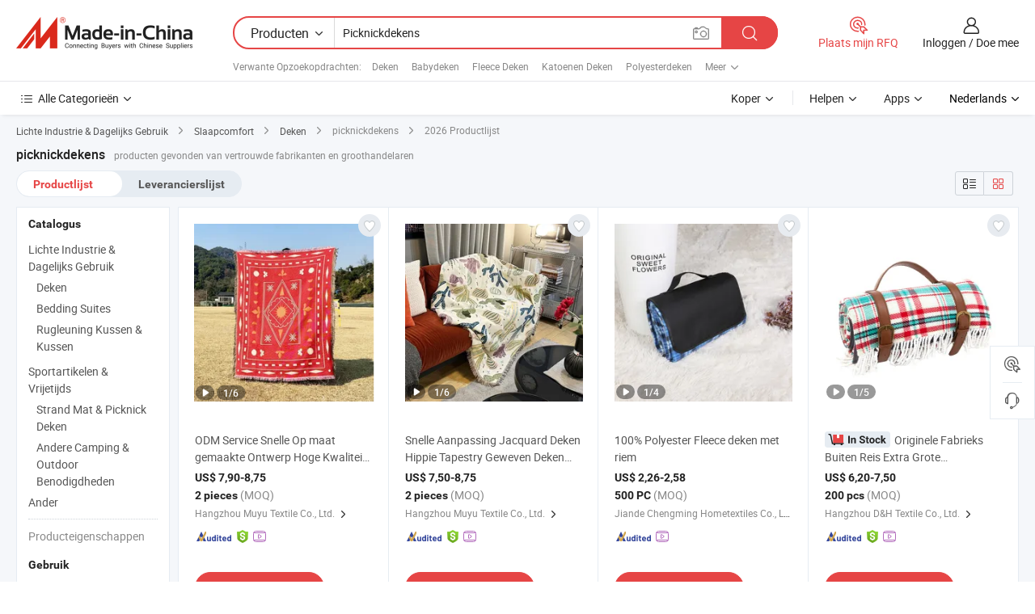

--- FILE ---
content_type: text/html;charset=UTF-8
request_url: https://nl.made-in-china.com/tag_search_product/Picnic-Blankets_oggnohn_1.html
body_size: 47772
content:

<!DOCTYPE html>
<html
                lang="nl" >
<head>
    <meta content="text/html; charset=utf-8" http-equiv="Content-Type" />
            <base href="//nl.made-in-china.com" />
        <title>China picknickdekens, China picknickdekens lijst producten tegen de.Made-in-China.com</title>
    <meta content="picknickdekens, China picknickdekens, picknickdekens fabrikanten, leveranciers, groothandelaren" name="keywords">
        <meta content="China picknickdekens, Zoek China picknickdekens producten en China picknickdekens fabrikanten &amp; leveranciers lijst aan nl.Made-in-China.com" name="description">
<link rel="dns-prefetch" href="//www.micstatic.com">
<link rel="preconnect" href="//www.micstatic.com">
<link rel="dns-prefetch" href="//image.made-in-china.com">
<link rel="preconnect" href="//image.made-in-china.com">
<link rel="dns-prefetch" href="//pic.made-in-china.com">
<link rel="preconnect" href="//pic.made-in-china.com">
                    <link rel="preload" as="image" href="https://image.made-in-china.com/391f0j00muCMVAEByJcg/ODM-Service-Snelle-Op-maat-gemaakte-Ontwerp-Hoge-Kwaliteit-Boho-Wandtapijt-Gooi-Tapijt-met-Jacquard-Geweven-Bankdeken-Picknick-Gooi-Tapijt.jpg" >
                <link rel="alternate" hreflang="de" href="https://de.made-in-china.com/tag_search_product/Picnic-Blankets_oggnohn_1.html" />
            <link rel="alternate" hreflang="hi" href="https://hi.made-in-china.com/tag_search_product/Picnic-Blankets_oggnohn_1.html" />
            <link rel="alternate" hreflang="ru" href="https://ru.made-in-china.com/tag_search_product/Picnic-Blankets_oggnohn_1.html" />
            <link rel="alternate" hreflang="pt" href="https://pt.made-in-china.com/tag_search_product/Picnic-Blankets_oggnohn_1.html" />
            <link rel="alternate" hreflang="ko" href="https://kr.made-in-china.com/tag_search_product/Picnic-Blankets_oggnohn_1.html" />
            <link rel="alternate" hreflang="en" href="https://www.made-in-china.com/products-search/hot-china-products/Picnic_Blankets.html" />
            <link rel="alternate" hreflang="it" href="https://it.made-in-china.com/tag_search_product/Picnic-Blankets_oggnohn_1.html" />
            <link rel="alternate" hreflang="fr" href="https://fr.made-in-china.com/tag_search_product/Picnic-Blankets_oggnohn_1.html" />
            <link rel="alternate" hreflang="es" href="https://es.made-in-china.com/tag_search_product/Picnic-Blankets_oggnohn_1.html" />
            <link rel="alternate" hreflang="sa" href="https://sa.made-in-china.com/tag_search_product/Picnic-Blankets_oggnohn_1.html" />
            <link rel="alternate" hreflang="x-default" href="https://www.made-in-china.com/products-search/hot-china-products/Picnic_Blankets.html" />
            <link rel="alternate" hreflang="vi" href="https://vi.made-in-china.com/tag_search_product/Picnic-Blankets_oggnohn_1.html" />
            <link rel="alternate" hreflang="th" href="https://th.made-in-china.com/tag_search_product/Picnic-Blankets_oggnohn_1.html" />
            <link rel="alternate" hreflang="ja" href="https://jp.made-in-china.com/tag_search_product/Picnic-Blankets_oggnohn_1.html" />
            <link rel="alternate" hreflang="id" href="https://id.made-in-china.com/tag_search_product/Picnic-Blankets_oggnohn_1.html" />
            <link rel="alternate" hreflang="nl" href="https://nl.made-in-china.com/tag_search_product/Picnic-Blankets_oggnohn_1.html" />
            <link rel="alternate" hreflang="tr" href="https://tr.made-in-china.com/tag_search_product/Picnic-Blankets_oggnohn_1.html" />
    <link type="text/css" rel="stylesheet" href="https://www.micstatic.com/landing/www/qp/css/search-list-qp_f88bd609.css" /> <link type="text/css" rel="stylesheet" href="https://www.micstatic.com/landing/www/qp/css/refine-navigation_49434e71.css" /> <link type="text/css" rel="stylesheet" href="https://www.micstatic.com/landing/www/qp/css/qp_mlan_d9434333.css" /> 
    <link type="text/css" rel="stylesheet" href="https://www.micstatic.com/landing/www/qp/css/modules/swiper@7.0.5-bundle.min_f7b0d48b.css" /> <link rel="canonical" href="https://nl.made-in-china.com/tag_search_product/Picnic-Blankets_oggnohn_1.html"/>
	      <link rel="next" href="https://nl.made-in-china.com/tag_search_product/Picnic-Blankets_oggnohn_2.html"/>
                      <link rel="alternate" media="only screen and (max-width:640)" href="https://m.made-in-china.com/hot-china-products/picknickdekens.html">
    <style>
        body{
            min-width: 1024px;
        }
    </style>
<!-- Polyfill Code Begin --><script chaset="utf-8" type="text/javascript" src="https://www.micstatic.com/polyfill/polyfill-simplify_eb12d58d.js"></script><!-- Polyfill Code End --></head>
<body class="layout-auto gallary " probe-clarity="false" >
<input type="hidden" name="needFetchLanguageByAjax" value="false" class="J-needFetchLanguageByAjax">
    <div id="header" ></div>
<script>
    function headerMlanInit() {
        const funcName = 'headerMlan';
        const app = new window[funcName]({target: document.getElementById('header'), props: {props: {"pageType":2,"logoTitle":"Fabrikanten en Leveranciers","logoUrl":null,"base":{"buyerInfo":{"service":"Service","newUserGuide":"Gids voor Beginners","auditReport":"Audited Suppliers' Reports","meetSuppliers":"Meet Suppliers","onlineTrading":"Secured Trading Service","buyerCenter":"Koperscentrum","contactUs":"Contact met ons op","search":"Zoeken","prodDirectory":"Product Directory","supplierDiscover":"Supplier Discover","sourcingRequest":"Post Sourcing-aanvraag","quickLinks":"Quick Links","myFavorites":"Mijn Favorieten","visitHistory":"Browsegeschiedenis","buyer":"Koper","blog":"Zakelijke Inzichten"},"supplierInfo":{"supplier":"Leverancier","joinAdvance":"加入高级会员","tradeServerMarket":"外贸服务市场","memberHome":"外贸e家","cloudExpo":"Smart Expo云展会","onlineTrade":"交易服务","internationalLogis":"国际物流","northAmericaBrandSailing":"北美全渠道出海","micDomesticTradeStation":"中国制造网内贸站"},"helpInfo":{"whyMic":"Why Made-in-China.com","auditSupplierWay":"Hoe controleren wij leveranciers","securePaymentWay":"Hoe beveiligen wij betalingen","submitComplaint":"Dien een klacht in","contactUs":"Contact met ons op","faq":"FAQ","help":"Helpen"},"appsInfo":{"downloadApp":"Download App!","forBuyer":"Voor Koper","forSupplier":"Voor Leverancier","exploreApp":"Ontdek exclusieve app-kortingen","apps":"Apps"},"languages":[{"lanCode":0,"simpleName":"en","name":"English","value":"//www.made-in-china.com/products-search/hot-china-products/Picnic_Blankets.html","htmlLang":"en"},{"lanCode":5,"simpleName":"es","name":"Español","value":"//es.made-in-china.com/tag_search_product/Picnic-Blankets_oggnohn_1.html","htmlLang":"es"},{"lanCode":4,"simpleName":"pt","name":"Português","value":"//pt.made-in-china.com/tag_search_product/Picnic-Blankets_oggnohn_1.html","htmlLang":"pt"},{"lanCode":2,"simpleName":"fr","name":"Français","value":"//fr.made-in-china.com/tag_search_product/Picnic-Blankets_oggnohn_1.html","htmlLang":"fr"},{"lanCode":3,"simpleName":"ru","name":"Русский язык","value":"//ru.made-in-china.com/tag_search_product/Picnic-Blankets_oggnohn_1.html","htmlLang":"ru"},{"lanCode":8,"simpleName":"it","name":"Italiano","value":"//it.made-in-china.com/tag_search_product/Picnic-Blankets_oggnohn_1.html","htmlLang":"it"},{"lanCode":6,"simpleName":"de","name":"Deutsch","value":"//de.made-in-china.com/tag_search_product/Picnic-Blankets_oggnohn_1.html","htmlLang":"de"},{"lanCode":7,"simpleName":"nl","name":"Nederlands","value":"//nl.made-in-china.com/","htmlLang":"nl"},{"lanCode":9,"simpleName":"sa","name":"العربية","value":"//sa.made-in-china.com/tag_search_product/Picnic-Blankets_oggnohn_1.html","htmlLang":"ar"},{"lanCode":11,"simpleName":"kr","name":"한국어","value":"//kr.made-in-china.com/tag_search_product/Picnic-Blankets_oggnohn_1.html","htmlLang":"ko"},{"lanCode":10,"simpleName":"jp","name":"日本語","value":"//jp.made-in-china.com/tag_search_product/Picnic-Blankets_oggnohn_1.html","htmlLang":"ja"},{"lanCode":12,"simpleName":"hi","name":"हिन्दी","value":"//hi.made-in-china.com/tag_search_product/Picnic-Blankets_oggnohn_1.html","htmlLang":"hi"},{"lanCode":13,"simpleName":"th","name":"ภาษาไทย","value":"//th.made-in-china.com/tag_search_product/Picnic-Blankets_oggnohn_1.html","htmlLang":"th"},{"lanCode":14,"simpleName":"tr","name":"Türkçe","value":"//tr.made-in-china.com/tag_search_product/Picnic-Blankets_oggnohn_1.html","htmlLang":"tr"},{"lanCode":15,"simpleName":"vi","name":"Tiếng Việt","value":"//vi.made-in-china.com/tag_search_product/Picnic-Blankets_oggnohn_1.html","htmlLang":"vi"},{"lanCode":16,"simpleName":"id","name":"Bahasa Indonesia","value":"//id.made-in-china.com/tag_search_product/Picnic-Blankets_oggnohn_1.html","htmlLang":"id"}],"showMlan":true,"showRules":false,"rules":"Rules","language":"nl","menu":"Menu","subTitle":null,"subTitleLink":null,"stickyInfo":null},"categoryRegion":{"categories":"Alle Categorieën","categoryList":[{"name":"Landbouw & Voeding","value":"https://nl.made-in-china.com/category1_Agriculture-Food/Agriculture-Food_usssssssss.html","catCode":"1000000000"},{"name":"Kleding & Toebehoren","value":"https://nl.made-in-china.com/category1_Apparel-Accessories/Apparel-Accessories_uussssssss.html","catCode":"1100000000"},{"name":"Kunst Artikels & Ambachten","value":"https://nl.made-in-china.com/category1_Arts-Crafts/Arts-Crafts_uyssssssss.html","catCode":"1200000000"},{"name":"Auto Parts","value":"https://nl.made-in-china.com/category1_Auto-Motorcycle-Parts-Accessories/Auto-Motorcycle-Parts-Accessories_yossssssss.html","catCode":"2900000000"},{"name":"Tassen & Geschenkdozen","value":"https://nl.made-in-china.com/category1_Bags-Cases-Boxes/Bags-Cases-Boxes_yhssssssss.html","catCode":"2600000000"},{"name":"Chemische Stoffen","value":"https://nl.made-in-china.com/category1_Chemicals/Chemicals_uissssssss.html","catCode":"1300000000"},{"name":"Computer Producten","value":"https://nl.made-in-china.com/category1_Computer-Products/Computer-Products_iissssssss.html","catCode":"3300000000"},{"name":"Bouw & Decoratie Materialen","value":"https://nl.made-in-china.com/category1_Construction-Decoration/Construction-Decoration_ugssssssss.html","catCode":"1500000000"},{"name":"Consument Elektronica's","value":"https://nl.made-in-china.com/category1_Consumer-Electronics/Consumer-Electronics_unssssssss.html","catCode":"1400000000"},{"name":"Elektrotechniek & Elektronica's","value":"https://nl.made-in-china.com/category1_Electrical-Electronics/Electrical-Electronics_uhssssssss.html","catCode":"1600000000"},{"name":"Meubilair","value":"https://nl.made-in-china.com/category1_Furniture/Furniture_yessssssss.html","catCode":"2700000000"},{"name":"Gezondheid & Geneeskunde","value":"https://nl.made-in-china.com/category1_Health-Medicine/Health-Medicine_uessssssss.html","catCode":"1700000000"},{"name":"Industriële Apparaturen & Onderdelen","value":"https://nl.made-in-china.com/category1_Industrial-Equipment-Components/Industrial-Equipment-Components_inssssssss.html","catCode":"3400000000"},{"name":"Instrumenten & Meters","value":"https://nl.made-in-china.com/category1_Instruments-Meters/Instruments-Meters_igssssssss.html","catCode":"3500000000"},{"name":"Lichte Industrie & Dagelijks Gebruik","value":"https://nl.made-in-china.com/category1_Light-Industry-Daily-Use/Light-Industry-Daily-Use_urssssssss.html","catCode":"1800000000"},{"name":"Licht & Verlichting","value":"https://nl.made-in-china.com/category1_Lights-Lighting/Lights-Lighting_isssssssss.html","catCode":"3000000000"},{"name":"Produceren & Verwerken Machine","value":"https://nl.made-in-china.com/category1_Manufacturing-Processing-Machinery/Manufacturing-Processing-Machinery_uossssssss.html","catCode":"1900000000"},{"name":"Metallurgische, Mineralen & Energie","value":"https://nl.made-in-china.com/category1_Metallurgy-Mineral-Energy/Metallurgy-Mineral-Energy_ysssssssss.html","catCode":"2000000000"},{"name":"Kantoorartikelen","value":"https://nl.made-in-china.com/category1_Office-Supplies/Office-Supplies_yrssssssss.html","catCode":"2800000000"},{"name":"Verpakking & Printing","value":"https://nl.made-in-china.com/category1_Packaging-Printing/Packaging-Printing_ihssssssss.html","catCode":"3600000000"},{"name":"Veiligheid & Bescherming","value":"https://nl.made-in-china.com/category1_Security-Protection/Security-Protection_ygssssssss.html","catCode":"2500000000"},{"name":"Diensten","value":"https://nl.made-in-china.com/category1_Service/Service_ynssssssss.html","catCode":"2400000000"},{"name":"Sportartikelen & Vrijetijds","value":"https://nl.made-in-china.com/category1_Sporting-Goods-Recreation/Sporting-Goods-Recreation_iussssssss.html","catCode":"3100000000"},{"name":"Textiel","value":"https://nl.made-in-china.com/category1_Textile/Textile_yussssssss.html","catCode":"2100000000"},{"name":"Ijzerwaren & Gereedschap","value":"https://nl.made-in-china.com/category1_Tools-Hardware/Tools-Hardware_iyssssssss.html","catCode":"3200000000"},{"name":"Speelgoed","value":"https://nl.made-in-china.com/category1_Toys/Toys_yyssssssss.html","catCode":"2200000000"},{"name":"Vervoer","value":"https://nl.made-in-china.com/category1_Transportation/Transportation_yissssssss.html","catCode":"2300000000"}],"more":"Meer"},"searchRegion":{"show":true,"lookingFor":"Vertel ons waar je naar op zoek bent...","homeUrl":"//nl.made-in-china.com","products":"Producten","suppliers":"Leveranciers","auditedFactory":null,"uploadImage":"Afbeelding uploaden","max20MbPerImage":"Maximaal 20 MB per afbeelding","yourRecentKeywords":"Uw Recente Zoekwoorden","clearHistory":"Wis de geschiedenis","popularSearches":"Verwante Opzoekopdrachten","relatedSearches":"Meer","more":null,"maxSizeErrorMsg":"Upload mislukt. De maximale afbeeldingsgrootte is 20 MB.","noNetworkErrorMsg":"Geen netwerkverbinding. Controleer uw netwerkinstellingen en probeer het opnieuw.","uploadFailedErrorMsg":"Upload mislukt. Onjuist afbeeldingsformaat. Ondersteunde formaten: JPG, PNG, BMP.","relatedList":[{"word":"Deken","adsData":"Deken","link":"https://nl.made-in-china.com/tag_search_product/Blanket_yuyun_1.html","title":"Blanket"},{"word":"Babydeken","adsData":"Babydeken","link":"https://nl.made-in-china.com/tag_search_product/Baby-Blanket_uhyun_1.html","title":"Baby Blanket"},{"word":"Fleece Deken","adsData":"Fleece Deken","link":"https://nl.made-in-china.com/tag_search_product/Fleece-Blanket_uyren_1.html","title":"Fleece Blanket"},{"word":"Katoenen Deken","adsData":"Katoenen Deken","link":"https://nl.made-in-china.com/tag_search_product/Cotton-Blanket_gnnsn_1.html","title":"Cotton Blanket"},{"word":"Polyesterdeken","adsData":"Polyesterdeken","link":"https://nl.made-in-china.com/tag_search_product/Polyester-Blanket_uyhhynn_1.html","title":"Polyester Blanket"},{"word":"Zachte Deken","adsData":"Zachte Deken","link":"https://nl.made-in-china.com/tag_search_product/Soft-Blanket_yioinn_1.html","title":"Soft Blanket"},{"word":"Cadeaumat","adsData":"Cadeaumat","link":"https://nl.made-in-china.com/tag_search_product/Gift-Mat_ioioiin_1.html","title":"Gift Mat"},{"word":"Reisdeken","adsData":"Reisdeken","link":"https://nl.made-in-china.com/tag_search_product/Travel-Blanket_nrrun_1.html","title":"Travel Blanket"},{"word":"Waterdichte Deken","adsData":"Waterdichte Deken","link":"https://nl.made-in-china.com/tag_search_product/Waterproof-Blanket_rossggn_1.html","title":"waterproof blanket"}],"relatedTitle":null,"relatedTitleLink":null,"formParams":null,"mlanFormParams":{"keyword":"Picknickdekens","inputkeyword":"Picknickdekens","type":null,"currentTab":null,"currentPage":null,"currentCat":null,"currentRegion":null,"currentProp":null,"submitPageUrl":null,"parentCat":null,"otherSearch":null,"currentAllCatalogCodes":null,"sgsMembership":null,"memberLevel":null,"topOrder":null,"size":null,"more":"meer","less":"less","staticUrl50":null,"staticUrl10":null,"staticUrl30":null,"condition":"0","conditionParamsList":[{"condition":"0","conditionName":null,"action":"/productSearch?keyword=#word#","searchUrl":null,"inputPlaceholder":null},{"condition":"1","conditionName":null,"action":"/companySearch?keyword=#word#","searchUrl":null,"inputPlaceholder":null}]},"enterKeywordTips":"Voer a.u.b. minimaal een trefwoord in voor uw zoekopdracht.","openMultiSearch":false},"frequentRegion":{"rfq":{"rfq":"Plaats mijn RFQ","searchRfq":"Search RFQs","acquireRfqHover":"Vertel ons wat u nodig heeft en probeer op de gemakkelijke manier offertes !op te vragen","searchRfqHover":"Discover quality RFQs and connect with big-budget buyers"},"account":{"account":"Rekening","signIn":"Inloggen","join":"Doe mee","newUser":"Nieuwe Gebruiker","joinFree":"Gratis lid worden","or":"Of","socialLogin":"Door te klikken op Aanmelden, Gratis lid worden of Doorgaan met Facebook, Linkedin, Twitter, Google, %s ga ik akkoord met de %sUser Agreement%s en het %sPrivacy Policy%s","message":"Berichten","quotes":"Citaten","orders":"Bestellingen","favorites":"Favorieten","visitHistory":"Browsegeschiedenis","postSourcingRequest":"Post Sourcing-aanvraag","hi":"Hallo","signOut":"Afmelden","manageProduct":"Producten beheren","editShowroom":"Showroom bewerken","username":"","userType":null,"foreignIP":true,"currentYear":2026,"userAgreement":"Gebruikersovereenkomst","privacyPolicy":"Privacybeleid"},"message":{"message":"Berichten","signIn":"Inloggen","join":"Doe mee","newUser":"Nieuwe Gebruiker","joinFree":"Gratis lid worden","viewNewMsg":"Sign in to view the new messages","inquiry":"Aanvraag","rfq":"RFQs","awaitingPayment":"Awaiting payments","chat":"Chatten","awaitingQuotation":"In afwachting van offertes"},"cart":{"cart":"Onderzoeksmand"}},"busiRegion":null,"previewRegion":null}}});
		const hoc=o=>(o.__proto__.$get=function(o){return this.$$.ctx[this.$$.props[o]]},o.__proto__.$getKeys=function(){return Object.keys(this.$$.props)},o.__proto__.$getProps=function(){return this.$get("props")},o.__proto__.$setProps=function(o){var t=this.$getKeys(),s={},p=this;t.forEach(function(o){s[o]=p.$get(o)}),s.props=Object.assign({},s.props,o),this.$set(s)},o.__proto__.$help=function(){console.log("\n            $set(props): void             | 设置props的值\n            $get(key: string): any        | 获取props指定key的值\n            $getKeys(): string[]          | 获取props所有key\n            $getProps(): any              | 获取props里key为props的值（适用nail）\n            $setProps(params: any): void  | 设置props里key为props的值（适用nail）\n            $on(ev, callback): func       | 添加事件监听，返回移除事件监听的函数\n            $destroy(): void              | 销毁组件并触发onDestroy事件\n        ")},o);
        window[`${funcName}Api`] = hoc(app);
    };
</script><script type="text/javascript" crossorigin="anonymous" onload="headerMlanInit()" src="https://www.micstatic.com/nail/pc/header-mlan_6f301846.js"></script><div class="auto-size J-auto-size">
    <input type="hidden" id="sensor_pg_v" value="st:qp,m:picknickdekens,p:1,tp:103,stp:10301,plate:show_wd,tp:103,stp:10301,abt:null,abp:a"/>
        <input type="hidden" id="appendQueryParam" value=""/>
    <input type="hidden" id="completeProdParam" value="[&quot;jtzUruMFCshA&quot;,&quot;LGBYpjnuYKhD&quot;,&quot;eKbEOUnlhrcH&quot;,&quot;kOYtWhHxJlAI&quot;,&quot;QxApOzYoJCrK&quot;,&quot;mdfGBrKJaIUy&quot;,&quot;BvgxqtoJvVpm&quot;,&quot;UYGrxctCvphF&quot;,&quot;oKwnNVIYfqrD&quot;,&quot;UrhRbHOJqaVn&quot;,&quot;BALrDyRbvYpQ&quot;,&quot;anTRrvJZufUs&quot;,&quot;jRxpYeIDYihc&quot;,&quot;fTJpDoAwHyWS&quot;,&quot;LJuRzhvxmQUc&quot;,&quot;zBVJESRxYwWl&quot;,&quot;FJSUzPCuZhpX&quot;,&quot;eQfYBltxBEVa&quot;,&quot;IZlAorDHLvcF&quot;,&quot;ExqYozcvhuWs&quot;,&quot;QGRUkShBXcVj&quot;,&quot;jAKRqhayHxYH&quot;,&quot;CdWfVhqGEiUo&quot;,&quot;amLpQIZbuJro&quot;,&quot;HrfRTptMVIhX&quot;,&quot;rEgRMGNcIxpk&quot;,&quot;vBoJwSQyLpVI&quot;,&quot;UvRJjZsPrehi&quot;,&quot;GncrUySlRERf&quot;,&quot;AOlGIdFDLgcM&quot;]"/>
    <input type="hidden" id="prodKeyword" value="Picnic_Blankets"/>
    <input type="hidden" name="user_behavior_trace_id" id="user_behavior_trace_id" value="1jfi0h1q6c50z"/>
        <div class="page cf">
                <div itemscope itemtype="https://schema.org/BreadcrumbList" class="crumb grid">
                                                <span itemprop="itemListElement" itemscope itemtype="https://schema.org/ListItem">
                        <a itemprop="item" href="https://nl.made-in-china.com/category1_Light-Industry-Daily-Use/Light-Industry-Daily-Use_urssssssss.html">
                            <span itemprop="name">Lichte Industrie &amp; Dagelijks Gebruik</span>
                        </a>
                        <meta itemprop="position" content="1"/>
                    </span>
                    <i class="ob-icon icon-right"></i>
                                                                                                <span itemprop="itemListElement" itemscope itemtype="https://schema.org/ListItem">
                        <a itemprop="item" href="https://nl.made-in-china.com/category23_Light-Industry-Daily-Use/Bedding_ursnssssss_1.html">
                            <span itemprop="name">Slaapcomfort</span>
                        </a>
                        <meta itemprop="position" content="2"/>
                    </span>
                    <i class="ob-icon icon-right"></i>
                                                                                                <span itemprop="itemListElement" itemscope itemtype="https://schema.org/ListItem">
                        <a itemprop="item" href="https://nl.made-in-china.com/category23_Light-Industry-Daily-Use/Blanket_ursnsissss_1.html">
                            <span itemprop="name">Deken</span>
                        </a>
                        <meta itemprop="position" content="3"/>
                    </span>
                    <i class="ob-icon icon-right"></i>
                                    <span>picknickdekens</span>
                                        <i class="ob-icon icon-right"></i>
            <span>
                                     2026 Productlijst
                            </span>
        </div>
        <input id="J-strong-words" name="strong-words" type="hidden" value="{&quot;strongWordList&quot;:[&quot;Picnic Blankets&quot;]}" />
        <input id="ads_word" name="ads_word" type="hidden" value="picknickdekens" />
        <input type="hidden" id="qaSource" value="1">
        <input type="hidden" name="iqa-portrait" id="iqa-portrait" value="" />
        <input id="compareFromPage" name="compareFromPage" type="hidden" value="3" />
        <input id="contactUrlParam" type="hidden" value="${contactUrlParam}" />
        <input id="J-isLanding" type="hidden" value="true" />
        <div class="page-wrap search-list new-search-list cf">
                                                <div class="search-list-container main-wrap">
                <div class="main">
                    <div class="num-found">
    <h1 class="product_word">picknickdekens</h1>
                    producten gevonden van vertrouwde fabrikanten en groothandelaren
        </div>
                    <div class="search-filter-bar">
                        <div class="list-tab">
                            <ul class="tab">
                                <li class="selected"><a>
                                                                            Productlijst
                                                                    </a></li>
                                <li>
                                                                            <a href="https://nl.made-in-china.com/manufacturers/picnic-blankets.html">
                                            Leverancierslijst
                                        </a>
                                                                    </li>
                                                                                            </ul>
                        </div>
                        <div class="view-type cf">
<input type="hidden" value="https://nl.made-in-china.com/tag_search_product/Picnic-Blankets_oggnohn_1.html" id="firstPageUrl">
<div class="refine-sort">
    <div class="list-switch">
        <span class="text"> weergave: </span>
        <span class="list-switch-types">
                <a href="javascript:;"ads-data="t:90,md:1,c:2" onclick="if(saveViewTypeCookie){saveViewTypeCookie(1)}" ontouchstart="if(saveViewTypeCookie){saveViewTypeCookie(1)}" rel="nofollow"
                   class="list-switch-btn list-switch-btn-left unselect ">
					<i class="ob-icon icon-list"></i>
					<div class="tip arrow-bottom tip-switch-list">
                         <div class="tip-con">
                             <p class="tip-para">Lijstweergave</p>
                         </div>
                             <span class="arrow arrow-out">
                                 <span class="arrow arrow-in"></span>
                             </span>
                     </div>
                </a>
                <a href="javascript:;" onclick="" ontouchstart="" rel="nofollow"
                   class="list-switch-btn list-switch-btn-right selected ">
					<i class="ob-icon icon-gallery"></i>
					<div class="tip arrow-bottom tip-switch-gallery">
                         <div class="tip-con">
                             <p class="tip-para">Galerijweergave</p>
                         </div>
                             <span class="arrow arrow-out">
                                 <span class="arrow arrow-in"></span>
                             </span>
                     </div>
                </a>
				</span>
    </div>
</div> </div>
                    </div>
                                                            <div class="search-list">
                        <div class="prod-list J-prod-list gallary ">
 <!-- topRank -->
<!-- product -->
<div class="list-img" id="product-div1" data-show-type="interstAd" faw-module="Search_prod_list" cz-id="jtzUruMFCshA">
     <div class="list-img-wrap">
         <div class="products-item">
             <!-- 图片 -->
			               <div class="prod-img prod-img-space img-total slide-prod J-slider-prod">
                 <div class="img-box swiper-container J-slider-prod-box">
					<div class="img-list swiper-wrapper prod-banner-list" ads-data="t:6,aid:,flx_deliv_tp:comb,ads_tp:,abt:,abp:a,srv_id:,si:1,md:3,pdid:jtzUruMFCshA,ps:,a:1,mds:30,c:2,is_trade:1,is_sample:1,is_rushorder:0,pcid:wZGtuhPjCzDY,pa:,is_3d_prod:0" faw-exposure id="banner-slider">
																													 																																			<a rel="nofollow" class="img-wrap swiper-slide img-thumb-auto J-lazyimgs" referrerpolicy="unsafe-url" href="https://nl.made-in-china.com/co_muyutextile/product_ODM-Service-Quick-Custom-Design-High-Quality-Boho-Tapestry-Throw-Rug-with-Jacquard-Woven-Sofa-Blanket-Picnic-Throw-Rug_yurihyurig.html" target="_blank" ads-data="t:6,aid:,flx_deliv_tp:comb,ads_tp:,abt:,abp:a,srv_id:,ads_srv_tp:,isrec:,recu:,recv:,si:1,md:3,pdid:jtzUruMFCshA,ps:,a:1,mds:30,c:2,pcid:wZGtuhPjCzDY,st:8,is_trade:1,is_sample:1,is_rushorder:0,pa:8,is_3d_prod:0">
										<div class="img-thumb-inner">
												<img class="J-firstLazyload" src="https://www.micstatic.com/common/img/space.png?_v=1768815445385" data-original="https://image.made-in-china.com/391f0j00muCMVAEByJcg/ODM-Service-Snelle-Op-maat-gemaakte-Ontwerp-Hoge-Kwaliteit-Boho-Wandtapijt-Gooi-Tapijt-met-Jacquard-Geweven-Bankdeken-Picknick-Gooi-Tapijt.webp" alt="ODM Service Snelle Op maat gemaakte Ontwerp Hoge Kwaliteit Boho Wandtapijt Gooi Tapijt met Jacquard Geweven Bankdeken Picknick Gooi Tapijt">
										</div>
						 			</a>
																																												<a rel="nofollow" class="img-wrap swiper-slide img-thumb-auto J-lazyimgs" referrerpolicy="unsafe-url" href="https://nl.made-in-china.com/co_muyutextile/product_ODM-Service-Quick-Custom-Design-High-Quality-Boho-Tapestry-Throw-Rug-with-Jacquard-Woven-Sofa-Blanket-Picnic-Throw-Rug_yurihyurig.html" target="_blank" ads-data="t:6,aid:,flx_deliv_tp:comb,ads_tp:,abt:,abp:a,srv_id:,ads_srv_tp:,isrec:,recu:,recv:,si:1,md:3,pdid:jtzUruMFCshA,ps:,a:1,mds:30,c:2,pcid:wZGtuhPjCzDY,st:8,is_trade:1,is_sample:1,is_rushorder:0,pa:8,is_3d_prod:0">
										<div class="img-thumb-inner">
												<img src="https://www.micstatic.com/common/img/space.png?_v=1768815445385" data-original="https://image.made-in-china.com/391f0j00apMvWGtlamkP/ODM-Service-Snelle-Op-maat-gemaakte-Ontwerp-Hoge-Kwaliteit-Boho-Wandtapijt-Gooi-Tapijt-met-Jacquard-Geweven-Bankdeken-Picknick-Gooi-Tapijt.webp" alt="ODM Service Snelle Op maat gemaakte Ontwerp Hoge Kwaliteit Boho Wandtapijt Gooi Tapijt met Jacquard Geweven Bankdeken Picknick Gooi Tapijt">
										</div>
						 			</a>
																																												<a rel="nofollow" class="img-wrap swiper-slide img-thumb-auto J-lazyimgs" referrerpolicy="unsafe-url" href="https://nl.made-in-china.com/co_muyutextile/product_ODM-Service-Quick-Custom-Design-High-Quality-Boho-Tapestry-Throw-Rug-with-Jacquard-Woven-Sofa-Blanket-Picnic-Throw-Rug_yurihyurig.html" target="_blank" ads-data="t:6,aid:,flx_deliv_tp:comb,ads_tp:,abt:,abp:a,srv_id:,ads_srv_tp:,isrec:,recu:,recv:,si:1,md:3,pdid:jtzUruMFCshA,ps:,a:1,mds:30,c:2,pcid:wZGtuhPjCzDY,st:8,is_trade:1,is_sample:1,is_rushorder:0,pa:8,is_3d_prod:0">
										<div class="img-thumb-inner">
												<img src="https://www.micstatic.com/common/img/space.png?_v=1768815445385" data-original="https://image.made-in-china.com/391f0j00trCviLQKbdbD/ODM-Service-Snelle-Op-maat-gemaakte-Ontwerp-Hoge-Kwaliteit-Boho-Wandtapijt-Gooi-Tapijt-met-Jacquard-Geweven-Bankdeken-Picknick-Gooi-Tapijt.webp" alt="ODM Service Snelle Op maat gemaakte Ontwerp Hoge Kwaliteit Boho Wandtapijt Gooi Tapijt met Jacquard Geweven Bankdeken Picknick Gooi Tapijt">
										</div>
						 			</a>
																																												<a rel="nofollow" class="img-wrap swiper-slide img-thumb-auto J-lazyimgs" referrerpolicy="unsafe-url" href="https://nl.made-in-china.com/co_muyutextile/product_ODM-Service-Quick-Custom-Design-High-Quality-Boho-Tapestry-Throw-Rug-with-Jacquard-Woven-Sofa-Blanket-Picnic-Throw-Rug_yurihyurig.html" target="_blank" ads-data="t:6,aid:,flx_deliv_tp:comb,ads_tp:,abt:,abp:a,srv_id:,ads_srv_tp:,isrec:,recu:,recv:,si:1,md:3,pdid:jtzUruMFCshA,ps:,a:1,mds:30,c:2,pcid:wZGtuhPjCzDY,st:8,is_trade:1,is_sample:1,is_rushorder:0,pa:8,is_3d_prod:0">
										<div class="img-thumb-inner">
												<img src="https://www.micstatic.com/common/img/space.png?_v=1768815445385" data-original="https://image.made-in-china.com/391f0j00EpeviktaaJbI/ODM-Service-Snelle-Op-maat-gemaakte-Ontwerp-Hoge-Kwaliteit-Boho-Wandtapijt-Gooi-Tapijt-met-Jacquard-Geweven-Bankdeken-Picknick-Gooi-Tapijt.webp" alt="ODM Service Snelle Op maat gemaakte Ontwerp Hoge Kwaliteit Boho Wandtapijt Gooi Tapijt met Jacquard Geweven Bankdeken Picknick Gooi Tapijt">
										</div>
						 			</a>
																																												<a rel="nofollow" class="img-wrap swiper-slide img-thumb-auto J-lazyimgs" referrerpolicy="unsafe-url" href="https://nl.made-in-china.com/co_muyutextile/product_ODM-Service-Quick-Custom-Design-High-Quality-Boho-Tapestry-Throw-Rug-with-Jacquard-Woven-Sofa-Blanket-Picnic-Throw-Rug_yurihyurig.html" target="_blank" ads-data="t:6,aid:,flx_deliv_tp:comb,ads_tp:,abt:,abp:a,srv_id:,ads_srv_tp:,isrec:,recu:,recv:,si:1,md:3,pdid:jtzUruMFCshA,ps:,a:1,mds:30,c:2,pcid:wZGtuhPjCzDY,st:8,is_trade:1,is_sample:1,is_rushorder:0,pa:8,is_3d_prod:0">
										<div class="img-thumb-inner">
												<img src="https://www.micstatic.com/common/img/space.png?_v=1768815445385" data-original="https://image.made-in-china.com/391f0j00trMBiKayEmkH/ODM-Service-Snelle-Op-maat-gemaakte-Ontwerp-Hoge-Kwaliteit-Boho-Wandtapijt-Gooi-Tapijt-met-Jacquard-Geweven-Bankdeken-Picknick-Gooi-Tapijt.webp" alt="ODM Service Snelle Op maat gemaakte Ontwerp Hoge Kwaliteit Boho Wandtapijt Gooi Tapijt met Jacquard Geweven Bankdeken Picknick Gooi Tapijt">
										</div>
						 			</a>
																																												<a rel="nofollow" class="img-wrap swiper-slide img-thumb-auto J-lazyimgs" referrerpolicy="unsafe-url" href="https://nl.made-in-china.com/co_muyutextile/product_ODM-Service-Quick-Custom-Design-High-Quality-Boho-Tapestry-Throw-Rug-with-Jacquard-Woven-Sofa-Blanket-Picnic-Throw-Rug_yurihyurig.html" target="_blank" ads-data="t:6,aid:,flx_deliv_tp:comb,ads_tp:,abt:,abp:a,srv_id:,ads_srv_tp:,isrec:,recu:,recv:,si:1,md:3,pdid:jtzUruMFCshA,ps:,a:1,mds:30,c:2,pcid:wZGtuhPjCzDY,st:8,is_trade:1,is_sample:1,is_rushorder:0,pa:8,is_3d_prod:0">
										<div class="img-thumb-inner">
												<img src="https://www.micstatic.com/common/img/space.png?_v=1768815445385" data-original="https://image.made-in-china.com/391f0j00arCvlwQGbmbI/ODM-Service-Snelle-Op-maat-gemaakte-Ontwerp-Hoge-Kwaliteit-Boho-Wandtapijt-Gooi-Tapijt-met-Jacquard-Geweven-Bankdeken-Picknick-Gooi-Tapijt.webp" alt="ODM Service Snelle Op maat gemaakte Ontwerp Hoge Kwaliteit Boho Wandtapijt Gooi Tapijt met Jacquard Geweven Bankdeken Picknick Gooi Tapijt">
										</div>
						 			</a>
																																													</div>
					 					 						 <a referrerpolicy="unsafe-url" href="https://nl.made-in-china.com/co_muyutextile/product_ODM-Service-Quick-Custom-Design-High-Quality-Boho-Tapestry-Throw-Rug-with-Jacquard-Woven-Sofa-Blanket-Picnic-Throw-Rug_yurihyurig.html#slideVideo" target="_blank" rel="nofollow"
							class="has-icon has-video-icon"><img src="https://www.micstatic.com/landing/www/qp/img/video_456aa956.svg" alt="Video"/></a>
					 					 					 						 <a referrerpolicy="unsafe-url" href="https://nl.made-in-china.com/co_muyutextile/product_ODM-Service-Quick-Custom-Design-High-Quality-Boho-Tapestry-Throw-Rug-with-Jacquard-Woven-Sofa-Blanket-Picnic-Throw-Rug_yurihyurig.html" target="_blank" rel="nofollow" class="has-page swiper-page-wrap">
							 <span class="page-current">1</span>/
							 <span class="page-total">6</span>
						 </a>
					 					 					 						 <a class="img-left J-slide-left" href="javascript:;"><i class="ob-icon icon-left"></i></a>
						 <a class="img-right J-slide-right" href="javascript:;"><i class="ob-icon icon-right"></i></a>
					 				 </div>
				 					 <div class="pagination J-pagination">
						 <span class="swiper-pagination-switch swiper-visible-switch swiper-active-switch"></span>
						 <span class="swiper-pagination-switch"></span>
						 <span class="swiper-pagination-switch"></span>
					 </div>
				 			 </div>
			 			 				 <a href="javascript:void(0);"
					class="prod-favorite-icon J-add2Fav" cz-type="prod"
					cz-id="jtzUruMFCshA" ads-data="st:17,pdid:jtzUruMFCshA,pcid:wZGtuhPjCzDY,is_trade:1,is_sample:1,is_rushorder:0,a:1">
					 <i class="ob-icon icon-heart-f"></i>
					 <i class="ob-icon icon-heart"></i>
					 <div class="tip arrow-top tip-faverite">
						 <div class="tip-con"><p class="tip-para">Favorieten</p></div>
						 <span class="arrow arrow-out"><span class="arrow arrow-in"></span></span>
					 </div>
				 </a>
			                 <!-- 内容 -->
			 <div id="onlineTradeAble3" style="display:none;">true 1</div>
             <div class="detail">
				 				 <input type="hidden" name="mainProdValue" value="9"/>
				 				 <div class="icon-list certified-logo">
				 					 </div>
				 				 <div class="product-name-wrap
 									">
					 <h2 class="product-name" data-prod-tag="">
						 <a title="ODM Service Snelle Op maat gemaakte Ontwerp Hoge Kwaliteit Boho Wandtapijt Gooi Tapijt met Jacquard Geweven Bankdeken Picknick Gooi Tapijt" referrerpolicy="unsafe-url" href="https://nl.made-in-china.com/co_muyutextile/product_ODM-Service-Quick-Custom-Design-High-Quality-Boho-Tapestry-Throw-Rug-with-Jacquard-Woven-Sofa-Blanket-Picnic-Throw-Rug_yurihyurig.html" target="_blank" ads-data="t:6,aid:,flx_deliv_tp:comb,ads_tp:,abt:,abp:a,srv_id:,ads_srv_tp:,isrec:,recu:,recv:,si:1,md:3,pdid:jtzUruMFCshA,ps:,a:1,mds:30,c:2,pcid:wZGtuhPjCzDY,st:2,is_trade:1,is_sample:1,is_rushorder:0,pa:2">
							 ODM Service Snelle Op maat gemaakte Ontwerp Hoge Kwaliteit Boho Wandtapijt Gooi Tapijt met Jacquard Geweven Bankdeken Picknick Gooi Tapijt
						 </a>
					 </h2>
					 					 					 				 </div>
				 <div class="product-property">
					 						 <div class="ellipsis attr-item J-faketitle"><span
								 class="attribute"><strong class="price">US$ <span>7,90</span>-<span>8,75</span></strong></span></div>
					 					 						 <div class="ellipsis attr-item J-faketitle"><span
								 class="attribute"><strong> 2 pieces</strong> </span> <span class="moq-text">(MOQ)</span>
						 </div>
					 				 </div>
				 				 <div class="company-info">
					 <div class="company-name ellipsis">
						 <a referrerpolicy="unsafe-url" href="https://nl.made-in-china.com/co_muyutextile/"
							 							 												   class="compnay-name" target="_blank" ads-data="t:6,aid:,flx_deliv_tp:comb,ads_tp:,abt:,abp:a,srv_id:,ads_srv_tp:,isrec:,recu:,recv:,si:1,md:3,pdid:jtzUruMFCshA,ps:,a:1,mds:30,c:2,pcid:wZGtuhPjCzDY,st:3,is_trade:1,is_sample:1,is_rushorder:0,pa:3"
						 >
							 <span title="Hangzhou Muyu Textile Co., Ltd.">Hangzhou Muyu Textile Co., Ltd.</span>
						 </a>
						 <i class="ob-icon icon-right"></i>
						 <div class="company-name-popup">
							 <div class="name-block">
								 									 <a referrerpolicy="unsafe-url" href="https://nl.made-in-china.com/co_muyutextile/"
									 										 															   target="_blank" class="compnay-name J-compnay-name" ads-data="t:6,aid:,flx_deliv_tp:comb,ads_tp:,abt:,abp:a,srv_id:,ads_srv_tp:,isrec:,recu:,recv:,si:1,md:3,pdid:jtzUruMFCshA,ps:,a:1,mds:30,c:2,pcid:wZGtuhPjCzDY,st:3,is_trade:1,is_sample:1,is_rushorder:0,pa:3,is_3d_prod:0">
										 <span title="Hangzhou Muyu Textile Co., Ltd.">Hangzhou Muyu Textile Co., Ltd.</span>
									 </a>
								 							 </div>
							 <div class="auth-block">
								 <ul class="auth-block-list">
									 										 <li class="cs-level-info">
											 											 												 <img class="auth-icon" src='https://www.micstatic.com/common/img/icon/diamond_member_16.png?_v=1768815445385' srcset='https://www.micstatic.com/common/img/icon/diamond_member_32.png?_v=1768815445385 2x, https://www.micstatic.com/common/img/icon/diamond_member_16.png?_v=1768815445385 1x' alt="China Supplier - Diamond Member"> Diamant Lid
											 										 </li>
										 											 <li class="as-info">
												 <img class="auth-icon ico-audited" data-title="Gecontroleerd door een onafhankelijk extern inspectiebureau" src="https://www.micstatic.com/common/img/icon-new/as-short.png?_v=1768815445385" alt="Gecontroleerde Leverancier" />Gecontroleerde Leverancier
											 </li>
										 											 <li class="as-info">
												 <img class="auth-icon"
													  src='https://www.micstatic.com/common/img/logo/icon_deal_16.png?_v=1768815445385'
													  srcset='https://www.micstatic.com/common/img/logo/icon_deal_32.png?_v=1768815445385 2x, https://www.micstatic.com/common/img/logo/icon_deal_16.png?_v=1768815445385 1x'
													  alt="Secured Trading">
												 Secured Trading
											 </li>
									 <li class="company-address-info">
										 <i class="ob-icon icon-coordinate"></i>
										 											 Zhejiang, China
										 									 </li>
								 </ul>
							 </div>
							 <div class="block-divider"></div>
							 <div class="other-block">
								 <ul>
									 <li>
										 <h2 class="business-type-info">Fabrikant/fabriek & Handelsbedrijf</h2>
									 </li>
									 									 								 </ul>
							 </div>
						 </div>
					 </div>
					 <div class="auth-list">
						 							 								 <div class="auth">
									 <a rel="nofollow" target="_blank" referrerpolicy="unsafe-url" href="https://nl.made-in-china.com/co_muyutextile/company_info.html" ads-data="t:6,aid:,flx_deliv_tp:comb,ads_tp:,abt:,abp:a,srv_id:,ads_srv_tp:,isrec:,recu:,recv:,si:1,md:3,pdid:jtzUruMFCshA,ps:,a:1,mds:30,c:2,pcid:wZGtuhPjCzDY,st:4,is_trade:1,is_sample:1,is_rushorder:0,pa:4">
											<span class="left_2 as-logo" data-title="Gecontroleerd door een onafhankelijk extern inspectiebureau">
												<img class="auth-icon ico-audited" src="https://www.micstatic.com/common/img/icon-new/as_32.png" alt="Gecontroleerde Leverancier" />
											</span>
									 </a>
								 </div>
							 																																																																																																															 							 							 <div class="auth">
						<span class="auth-deal-span">
							<img class="auth-icon" src='https://www.micstatic.com/common/img/logo/icon-deal.png?_v=1768815445385' alt="Secured Trading Service">
							<div class="tip arrow-bottom tip-deal">
								<div class="tip-con">
									<p class="tip-para">Enjoy trading protection from Made-in-China.com</p>
								</div>
								<span class="arrow arrow-out">
									<span class="arrow arrow-in"></span>
								</span>
							</div>
						</span>
							 </div>
							 						 						 							 								 <div class="auth auth-video">
									 <a href="//nl.made-in-china.com/video-channel/muyutextile_jtzUruMFCshA_ODM-Service-Snelle-Op-maat-gemaakte-Ontwerp-Hoge-Kwaliteit-Boho-Wandtapijt-Gooi-Tapijt-met-Jacquard-Geweven-Bankdeken-Picknick-Gooi-Tapijt.html" target="_blank"
										ads-data="t:6,aid:,flx_deliv_tp:comb,ads_tp:,abt:,abp:a,srv_id:,ads_srv_tp:,isrec:,recu:,recv:,si:1,md:3,pdid:jtzUruMFCshA,ps:,a:1,mds:30,c:2,pcid:wZGtuhPjCzDY,st:2,is_trade:1,is_sample:1,is_rushorder:0,pa:15,st:15"><img class="auth-icon"
																				  src='https://www.micstatic.com/common/img/logo/video_d4fb84a2.svg'
																				  alt="Bekijk grotere video en afbeelding"></a>
									 <div class="tip arrow-bottom tip-video">
										 <div class="tip-con">
											 <p class="tip-para">Bekijk grotere video en afbeelding</p>
										 </div>
										 <span class="arrow arrow-out">
												<span class="arrow arrow-in"></span>
											</span>
									 </div>
								 </div>
							 						 					 						 					 </div>
				 </div>
			 </div>
			 <div class="product-btn">
				 				 					 <input type="hidden" value="Contact Opnemen" />
					 					 <a fun-inquiry-product
						referrerpolicy="unsafe-url" href="//www.made-in-china.com/sendInquiry/prod_jtzUruMFCshA_wZGtuhPjCzDY.html?from=search&type=cs&target=prod&word=picknickdekens&seo=1&plant=nl&smode=pc"
						ads-data="t:6,aid:,flx_deliv_tp:comb,ads_tp:,abt:,abp:a,srv_id:,ads_srv_tp:,isrec:,recu:,recv:,si:1,md:3,pdid:jtzUruMFCshA,ps:,a:1,mds:30,c:2,pcid:wZGtuhPjCzDY,st:5,is_trade:1,is_sample:1,is_rushorder:0,pa:5" target="_blank" rel="nofollow" class="btn btn-main btn-small">
						 						 <span class="btn-main-text">Contact Opnemen</span>
					 </a>
				 				 <span class="inquiry-action">
			            <b class="tm3_chat_status" lan="nl" ads-data="t:6,aid:,flx_deliv_tp:comb,ads_tp:,abt:,abp:a,srv_id:,ads_srv_tp:,isrec:,recu:,recv:,si:1,md:3,pdid:jtzUruMFCshA,ps:,a:1,mds:30,c:2,pcid:wZGtuhPjCzDY,st:7,is_trade:1,is_sample:1,is_rushorder:0,pa:13" dataId="wZGtuhPjCzDY_jtzUruMFCshA_1" inquiry="//www.made-in-china.com/sendInquiry/prod_jtzUruMFCshA_wZGtuhPjCzDY.html?from=search&type=cs&target=prod&word=picknickdekens&seo=1&plant=nl&smode=pc" processor="chat" cid="wZGtuhPjCzDY" style="display:none"></b>
					 					 					 					 			</span>
			 </div>
			 <div class="hide-area">
				                      <div class="property-list">
    												<div class="prop-item">
                                 <label class="prop-lab">Kenmerken: </label>
                                 <span class="prop-val">Anti-Pilling,Draagbaar</span>
                             </div>
                        							<div class="prop-item">
                                 <label class="prop-lab">Type: </label>
                                 <span class="prop-val">Blended Deken</span>
                             </div>
                        							<div class="prop-item">
                                 <label class="prop-lab">Breien Methode: </label>
                                 <span class="prop-val">Machine geweven</span>
                             </div>
                        							<div class="prop-item">
                                 <label class="prop-lab">Gebruik: </label>
                                 <span class="prop-val">Thuis,Reizen,Picknick</span>
                             </div>
                        							<div class="prop-item">
                                 <label class="prop-lab">Verpakking: </label>
                                 <span class="prop-val">51*36*48 cm.</span>
                             </div>
                        							<div class="prop-item">
                                 <label class="prop-lab">Standaard: </label>
                                 <span class="prop-val">38*29*6cm</span>
                             </div>
                                             </div>
				 			 </div>
         </div>
     </div>
</div>
<div class="list-img" id="product-div2" data-show-type="interstAd" faw-module="Search_prod_list" cz-id="LGBYpjnuYKhD">
     <div class="list-img-wrap">
         <div class="products-item">
             <!-- 图片 -->
			               <div class="prod-img prod-img-space img-total slide-prod J-slider-prod">
                 <div class="img-box swiper-container J-slider-prod-box">
					<div class="img-list swiper-wrapper prod-banner-list" ads-data="t:6,aid:,flx_deliv_tp:comb,ads_tp:,abt:,abp:a,srv_id:,si:1,md:3,pdid:LGBYpjnuYKhD,ps:,a:2,mds:30,c:2,is_trade:1,is_sample:1,is_rushorder:0,pcid:wZGtuhPjCzDY,pa:,is_3d_prod:0" faw-exposure id="banner-slider">
																													 																																			<a rel="nofollow" class="img-wrap swiper-slide img-thumb-auto J-lazyimgs" referrerpolicy="unsafe-url" href="https://nl.made-in-china.com/co_muyutextile/product_Quick-Customization-Jacquard-Throw-Blanket-Hippie-Tapestry-Woven-Blanket-Picnic-Camping-Rug-Slipcover_yueesynirg.html" target="_blank" ads-data="t:6,aid:,flx_deliv_tp:comb,ads_tp:,abt:,abp:a,srv_id:,ads_srv_tp:,isrec:,recu:,recv:,si:1,md:3,pdid:LGBYpjnuYKhD,ps:,a:2,mds:30,c:2,pcid:wZGtuhPjCzDY,st:8,is_trade:1,is_sample:1,is_rushorder:0,pa:8,is_3d_prod:0">
										<div class="img-thumb-inner">
												<img class="J-firstLazyload" src="https://www.micstatic.com/common/img/space.png?_v=1768815445385" data-original="https://image.made-in-china.com/391f0j00GpHeWwMahQqN/Snelle-Aanpassing-Jacquard-Deken-Hippie-Tapestry-Geweven-Deken-Picknick-Camping-Tapijt-Slipcover.webp" alt="Snelle Aanpassing Jacquard Deken Hippie Tapestry Geweven Deken Picknick Camping Tapijt Slipcover">
										</div>
						 			</a>
																																												<a rel="nofollow" class="img-wrap swiper-slide img-thumb-auto J-lazyimgs" referrerpolicy="unsafe-url" href="https://nl.made-in-china.com/co_muyutextile/product_Quick-Customization-Jacquard-Throw-Blanket-Hippie-Tapestry-Woven-Blanket-Picnic-Camping-Rug-Slipcover_yueesynirg.html" target="_blank" ads-data="t:6,aid:,flx_deliv_tp:comb,ads_tp:,abt:,abp:a,srv_id:,ads_srv_tp:,isrec:,recu:,recv:,si:1,md:3,pdid:LGBYpjnuYKhD,ps:,a:2,mds:30,c:2,pcid:wZGtuhPjCzDY,st:8,is_trade:1,is_sample:1,is_rushorder:0,pa:8,is_3d_prod:0">
										<div class="img-thumb-inner">
												<img src="https://www.micstatic.com/common/img/space.png?_v=1768815445385" data-original="https://image.made-in-china.com/391f0j00grDvlGeshQkn/Snelle-Aanpassing-Jacquard-Deken-Hippie-Tapestry-Geweven-Deken-Picknick-Camping-Tapijt-Slipcover.webp" alt="Snelle Aanpassing Jacquard Deken Hippie Tapestry Geweven Deken Picknick Camping Tapijt Slipcover">
										</div>
						 			</a>
																																												<a rel="nofollow" class="img-wrap swiper-slide img-thumb-auto J-lazyimgs" referrerpolicy="unsafe-url" href="https://nl.made-in-china.com/co_muyutextile/product_Quick-Customization-Jacquard-Throw-Blanket-Hippie-Tapestry-Woven-Blanket-Picnic-Camping-Rug-Slipcover_yueesynirg.html" target="_blank" ads-data="t:6,aid:,flx_deliv_tp:comb,ads_tp:,abt:,abp:a,srv_id:,ads_srv_tp:,isrec:,recu:,recv:,si:1,md:3,pdid:LGBYpjnuYKhD,ps:,a:2,mds:30,c:2,pcid:wZGtuhPjCzDY,st:8,is_trade:1,is_sample:1,is_rushorder:0,pa:8,is_3d_prod:0">
										<div class="img-thumb-inner">
												<img src="https://www.micstatic.com/common/img/space.png?_v=1768815445385" data-original="https://image.made-in-china.com/391f0j00zgDvhPBlHEoN/Snelle-Aanpassing-Jacquard-Deken-Hippie-Tapestry-Geweven-Deken-Picknick-Camping-Tapijt-Slipcover.webp" alt="Snelle Aanpassing Jacquard Deken Hippie Tapestry Geweven Deken Picknick Camping Tapijt Slipcover">
										</div>
						 			</a>
																																												<a rel="nofollow" class="img-wrap swiper-slide img-thumb-auto J-lazyimgs" referrerpolicy="unsafe-url" href="https://nl.made-in-china.com/co_muyutextile/product_Quick-Customization-Jacquard-Throw-Blanket-Hippie-Tapestry-Woven-Blanket-Picnic-Camping-Rug-Slipcover_yueesynirg.html" target="_blank" ads-data="t:6,aid:,flx_deliv_tp:comb,ads_tp:,abt:,abp:a,srv_id:,ads_srv_tp:,isrec:,recu:,recv:,si:1,md:3,pdid:LGBYpjnuYKhD,ps:,a:2,mds:30,c:2,pcid:wZGtuhPjCzDY,st:8,is_trade:1,is_sample:1,is_rushorder:0,pa:8,is_3d_prod:0">
										<div class="img-thumb-inner">
												<img src="https://www.micstatic.com/common/img/space.png?_v=1768815445385" data-original="https://image.made-in-china.com/391f0j00rzDChcMYgEkO/Snelle-Aanpassing-Jacquard-Deken-Hippie-Tapestry-Geweven-Deken-Picknick-Camping-Tapijt-Slipcover.webp" alt="Snelle Aanpassing Jacquard Deken Hippie Tapestry Geweven Deken Picknick Camping Tapijt Slipcover">
										</div>
						 			</a>
																																												<a rel="nofollow" class="img-wrap swiper-slide img-thumb-auto J-lazyimgs" referrerpolicy="unsafe-url" href="https://nl.made-in-china.com/co_muyutextile/product_Quick-Customization-Jacquard-Throw-Blanket-Hippie-Tapestry-Woven-Blanket-Picnic-Camping-Rug-Slipcover_yueesynirg.html" target="_blank" ads-data="t:6,aid:,flx_deliv_tp:comb,ads_tp:,abt:,abp:a,srv_id:,ads_srv_tp:,isrec:,recu:,recv:,si:1,md:3,pdid:LGBYpjnuYKhD,ps:,a:2,mds:30,c:2,pcid:wZGtuhPjCzDY,st:8,is_trade:1,is_sample:1,is_rushorder:0,pa:8,is_3d_prod:0">
										<div class="img-thumb-inner">
												<img src="https://www.micstatic.com/common/img/space.png?_v=1768815445385" data-original="https://image.made-in-china.com/391f0j00grIehZBRhEon/Snelle-Aanpassing-Jacquard-Deken-Hippie-Tapestry-Geweven-Deken-Picknick-Camping-Tapijt-Slipcover.webp" alt="Snelle Aanpassing Jacquard Deken Hippie Tapestry Geweven Deken Picknick Camping Tapijt Slipcover">
										</div>
						 			</a>
																																												<a rel="nofollow" class="img-wrap swiper-slide img-thumb-auto J-lazyimgs" referrerpolicy="unsafe-url" href="https://nl.made-in-china.com/co_muyutextile/product_Quick-Customization-Jacquard-Throw-Blanket-Hippie-Tapestry-Woven-Blanket-Picnic-Camping-Rug-Slipcover_yueesynirg.html" target="_blank" ads-data="t:6,aid:,flx_deliv_tp:comb,ads_tp:,abt:,abp:a,srv_id:,ads_srv_tp:,isrec:,recu:,recv:,si:1,md:3,pdid:LGBYpjnuYKhD,ps:,a:2,mds:30,c:2,pcid:wZGtuhPjCzDY,st:8,is_trade:1,is_sample:1,is_rushorder:0,pa:8,is_3d_prod:0">
										<div class="img-thumb-inner">
												<img src="https://www.micstatic.com/common/img/space.png?_v=1768815445385" data-original="https://image.made-in-china.com/391f0j00ruIehdvyLQon/Snelle-Aanpassing-Jacquard-Deken-Hippie-Tapestry-Geweven-Deken-Picknick-Camping-Tapijt-Slipcover.webp" alt="Snelle Aanpassing Jacquard Deken Hippie Tapestry Geweven Deken Picknick Camping Tapijt Slipcover">
										</div>
						 			</a>
																																													</div>
					 					 						 <a referrerpolicy="unsafe-url" href="https://nl.made-in-china.com/co_muyutextile/product_Quick-Customization-Jacquard-Throw-Blanket-Hippie-Tapestry-Woven-Blanket-Picnic-Camping-Rug-Slipcover_yueesynirg.html#slideVideo" target="_blank" rel="nofollow"
							class="has-icon has-video-icon"><img src="https://www.micstatic.com/landing/www/qp/img/video_456aa956.svg" alt="Video"/></a>
					 					 					 						 <a referrerpolicy="unsafe-url" href="https://nl.made-in-china.com/co_muyutextile/product_Quick-Customization-Jacquard-Throw-Blanket-Hippie-Tapestry-Woven-Blanket-Picnic-Camping-Rug-Slipcover_yueesynirg.html" target="_blank" rel="nofollow" class="has-page swiper-page-wrap">
							 <span class="page-current">1</span>/
							 <span class="page-total">6</span>
						 </a>
					 					 					 						 <a class="img-left J-slide-left" href="javascript:;"><i class="ob-icon icon-left"></i></a>
						 <a class="img-right J-slide-right" href="javascript:;"><i class="ob-icon icon-right"></i></a>
					 				 </div>
				 					 <div class="pagination J-pagination">
						 <span class="swiper-pagination-switch swiper-visible-switch swiper-active-switch"></span>
						 <span class="swiper-pagination-switch"></span>
						 <span class="swiper-pagination-switch"></span>
					 </div>
				 			 </div>
			 			 				 <a href="javascript:void(0);"
					class="prod-favorite-icon J-add2Fav" cz-type="prod"
					cz-id="LGBYpjnuYKhD" ads-data="st:17,pdid:LGBYpjnuYKhD,pcid:wZGtuhPjCzDY,is_trade:1,is_sample:1,is_rushorder:0,a:2">
					 <i class="ob-icon icon-heart-f"></i>
					 <i class="ob-icon icon-heart"></i>
					 <div class="tip arrow-top tip-faverite">
						 <div class="tip-con"><p class="tip-para">Favorieten</p></div>
						 <span class="arrow arrow-out"><span class="arrow arrow-in"></span></span>
					 </div>
				 </a>
			                 <!-- 内容 -->
			 <div id="onlineTradeAble3" style="display:none;">true 1</div>
             <div class="detail">
				 				 <input type="hidden" name="mainProdValue" value="10"/>
				 				 <div class="icon-list certified-logo">
				 					 </div>
				 				 <div class="product-name-wrap
 									">
					 <h2 class="product-name" data-prod-tag="">
						 <a title="Snelle Aanpassing Jacquard Deken Hippie Tapestry Geweven Deken Picknick Camping Tapijt Slipcover" referrerpolicy="unsafe-url" href="https://nl.made-in-china.com/co_muyutextile/product_Quick-Customization-Jacquard-Throw-Blanket-Hippie-Tapestry-Woven-Blanket-Picnic-Camping-Rug-Slipcover_yueesynirg.html" target="_blank" ads-data="t:6,aid:,flx_deliv_tp:comb,ads_tp:,abt:,abp:a,srv_id:,ads_srv_tp:,isrec:,recu:,recv:,si:1,md:3,pdid:LGBYpjnuYKhD,ps:,a:2,mds:30,c:2,pcid:wZGtuhPjCzDY,st:2,is_trade:1,is_sample:1,is_rushorder:0,pa:2">
							 Snelle Aanpassing Jacquard Deken Hippie Tapestry Geweven Deken Picknick Camping Tapijt Slipcover
						 </a>
					 </h2>
					 					 					 				 </div>
				 <div class="product-property">
					 						 <div class="ellipsis attr-item J-faketitle"><span
								 class="attribute"><strong class="price">US$ <span>7,50</span>-<span>8,75</span></strong></span></div>
					 					 						 <div class="ellipsis attr-item J-faketitle"><span
								 class="attribute"><strong> 2 pieces</strong> </span> <span class="moq-text">(MOQ)</span>
						 </div>
					 				 </div>
				 				 <div class="company-info">
					 <div class="company-name ellipsis">
						 <a referrerpolicy="unsafe-url" href="https://nl.made-in-china.com/co_muyutextile/"
							 							 												   class="compnay-name" target="_blank" ads-data="t:6,aid:,flx_deliv_tp:comb,ads_tp:,abt:,abp:a,srv_id:,ads_srv_tp:,isrec:,recu:,recv:,si:1,md:3,pdid:LGBYpjnuYKhD,ps:,a:2,mds:30,c:2,pcid:wZGtuhPjCzDY,st:3,is_trade:1,is_sample:1,is_rushorder:0,pa:3"
						 >
							 <span title="Hangzhou Muyu Textile Co., Ltd.">Hangzhou Muyu Textile Co., Ltd.</span>
						 </a>
						 <i class="ob-icon icon-right"></i>
						 <div class="company-name-popup">
							 <div class="name-block">
								 									 <a referrerpolicy="unsafe-url" href="https://nl.made-in-china.com/co_muyutextile/"
									 										 															   target="_blank" class="compnay-name J-compnay-name" ads-data="t:6,aid:,flx_deliv_tp:comb,ads_tp:,abt:,abp:a,srv_id:,ads_srv_tp:,isrec:,recu:,recv:,si:1,md:3,pdid:LGBYpjnuYKhD,ps:,a:2,mds:30,c:2,pcid:wZGtuhPjCzDY,st:3,is_trade:1,is_sample:1,is_rushorder:0,pa:3,is_3d_prod:0">
										 <span title="Hangzhou Muyu Textile Co., Ltd.">Hangzhou Muyu Textile Co., Ltd.</span>
									 </a>
								 							 </div>
							 <div class="auth-block">
								 <ul class="auth-block-list">
									 										 <li class="cs-level-info">
											 											 												 <img class="auth-icon" src='https://www.micstatic.com/common/img/icon/diamond_member_16.png?_v=1768815445385' srcset='https://www.micstatic.com/common/img/icon/diamond_member_32.png?_v=1768815445385 2x, https://www.micstatic.com/common/img/icon/diamond_member_16.png?_v=1768815445385 1x' alt="China Supplier - Diamond Member"> Diamant Lid
											 										 </li>
										 											 <li class="as-info">
												 <img class="auth-icon ico-audited" data-title="Gecontroleerd door een onafhankelijk extern inspectiebureau" src="https://www.micstatic.com/common/img/icon-new/as-short.png?_v=1768815445385" alt="Gecontroleerde Leverancier" />Gecontroleerde Leverancier
											 </li>
										 											 <li class="as-info">
												 <img class="auth-icon"
													  src='https://www.micstatic.com/common/img/logo/icon_deal_16.png?_v=1768815445385'
													  srcset='https://www.micstatic.com/common/img/logo/icon_deal_32.png?_v=1768815445385 2x, https://www.micstatic.com/common/img/logo/icon_deal_16.png?_v=1768815445385 1x'
													  alt="Secured Trading">
												 Secured Trading
											 </li>
									 <li class="company-address-info">
										 <i class="ob-icon icon-coordinate"></i>
										 											 Zhejiang, China
										 									 </li>
								 </ul>
							 </div>
							 <div class="block-divider"></div>
							 <div class="other-block">
								 <ul>
									 <li>
										 <h2 class="business-type-info">Fabrikant/fabriek & Handelsbedrijf</h2>
									 </li>
									 									 								 </ul>
							 </div>
						 </div>
					 </div>
					 <div class="auth-list">
						 							 								 <div class="auth">
									 <a rel="nofollow" target="_blank" referrerpolicy="unsafe-url" href="https://nl.made-in-china.com/co_muyutextile/company_info.html" ads-data="t:6,aid:,flx_deliv_tp:comb,ads_tp:,abt:,abp:a,srv_id:,ads_srv_tp:,isrec:,recu:,recv:,si:1,md:3,pdid:LGBYpjnuYKhD,ps:,a:2,mds:30,c:2,pcid:wZGtuhPjCzDY,st:4,is_trade:1,is_sample:1,is_rushorder:0,pa:4">
											<span class="left_2 as-logo" data-title="Gecontroleerd door een onafhankelijk extern inspectiebureau">
												<img class="auth-icon ico-audited" src="https://www.micstatic.com/common/img/icon-new/as_32.png" alt="Gecontroleerde Leverancier" />
											</span>
									 </a>
								 </div>
							 																																																																																																															 							 							 <div class="auth">
						<span class="auth-deal-span">
							<img class="auth-icon" src='https://www.micstatic.com/common/img/logo/icon-deal.png?_v=1768815445385' alt="Secured Trading Service">
							<div class="tip arrow-bottom tip-deal">
								<div class="tip-con">
									<p class="tip-para">Enjoy trading protection from Made-in-China.com</p>
								</div>
								<span class="arrow arrow-out">
									<span class="arrow arrow-in"></span>
								</span>
							</div>
						</span>
							 </div>
							 						 						 							 								 <div class="auth auth-video">
									 <a href="//nl.made-in-china.com/video-channel/muyutextile_LGBYpjnuYKhD_Snelle-Aanpassing-Jacquard-Deken-Hippie-Tapestry-Geweven-Deken-Picknick-Camping-Tapijt-Slipcover.html" target="_blank"
										ads-data="t:6,aid:,flx_deliv_tp:comb,ads_tp:,abt:,abp:a,srv_id:,ads_srv_tp:,isrec:,recu:,recv:,si:1,md:3,pdid:LGBYpjnuYKhD,ps:,a:2,mds:30,c:2,pcid:wZGtuhPjCzDY,st:2,is_trade:1,is_sample:1,is_rushorder:0,pa:15,st:15"><img class="auth-icon"
																				  src='https://www.micstatic.com/common/img/logo/video_d4fb84a2.svg'
																				  alt="Bekijk grotere video en afbeelding"></a>
									 <div class="tip arrow-bottom tip-video">
										 <div class="tip-con">
											 <p class="tip-para">Bekijk grotere video en afbeelding</p>
										 </div>
										 <span class="arrow arrow-out">
												<span class="arrow arrow-in"></span>
											</span>
									 </div>
								 </div>
							 						 					 						 					 </div>
				 </div>
			 </div>
			 <div class="product-btn">
				 				 					 <input type="hidden" value="Contact Opnemen" />
					 					 <a fun-inquiry-product
						referrerpolicy="unsafe-url" href="//www.made-in-china.com/sendInquiry/prod_LGBYpjnuYKhD_wZGtuhPjCzDY.html?from=search&type=cs&target=prod&word=picknickdekens&seo=1&plant=nl&smode=pc"
						ads-data="t:6,aid:,flx_deliv_tp:comb,ads_tp:,abt:,abp:a,srv_id:,ads_srv_tp:,isrec:,recu:,recv:,si:1,md:3,pdid:LGBYpjnuYKhD,ps:,a:2,mds:30,c:2,pcid:wZGtuhPjCzDY,st:5,is_trade:1,is_sample:1,is_rushorder:0,pa:5" target="_blank" rel="nofollow" class="btn btn-main btn-small">
						 						 <span class="btn-main-text">Contact Opnemen</span>
					 </a>
				 				 <span class="inquiry-action">
			            <b class="tm3_chat_status" lan="nl" ads-data="t:6,aid:,flx_deliv_tp:comb,ads_tp:,abt:,abp:a,srv_id:,ads_srv_tp:,isrec:,recu:,recv:,si:1,md:3,pdid:LGBYpjnuYKhD,ps:,a:2,mds:30,c:2,pcid:wZGtuhPjCzDY,st:7,is_trade:1,is_sample:1,is_rushorder:0,pa:13" dataId="wZGtuhPjCzDY_LGBYpjnuYKhD_1" inquiry="//www.made-in-china.com/sendInquiry/prod_LGBYpjnuYKhD_wZGtuhPjCzDY.html?from=search&type=cs&target=prod&word=picknickdekens&seo=1&plant=nl&smode=pc" processor="chat" cid="wZGtuhPjCzDY" style="display:none"></b>
					 					 					 					 			</span>
			 </div>
			 <div class="hide-area">
				                      <div class="property-list">
    												<div class="prop-item">
                                 <label class="prop-lab">Kenmerken: </label>
                                 <span class="prop-val">Anti-Pilling,Draagbaar,Waterdicht</span>
                             </div>
                        							<div class="prop-item">
                                 <label class="prop-lab">Type: </label>
                                 <span class="prop-val">Blended Deken</span>
                             </div>
                        							<div class="prop-item">
                                 <label class="prop-lab">Breien Methode: </label>
                                 <span class="prop-val">Machine geweven</span>
                             </div>
                        							<div class="prop-item">
                                 <label class="prop-lab">Patroon: </label>
                                 <span class="prop-val">Garen geverfd</span>
                             </div>
                        							<div class="prop-item">
                                 <label class="prop-lab">Gebruik: </label>
                                 <span class="prop-val">Thuis,Reizen,Picknick</span>
                             </div>
                        							<div class="prop-item">
                                 <label class="prop-lab">Verpakking: </label>
                                 <span class="prop-val">51*36*48 cm.</span>
                             </div>
                                             </div>
				 			 </div>
         </div>
     </div>
</div>
<div class="list-img" id="product-div3" data-show-type="interstAd" faw-module="Search_prod_list" cz-id="eKbEOUnlhrcH">
     <div class="list-img-wrap">
         <div class="products-item">
             <!-- 图片 -->
			               <div class="prod-img prod-img-space img-total slide-prod J-slider-prod">
                 <div class="img-box swiper-container J-slider-prod-box">
					<div class="img-list swiper-wrapper prod-banner-list" ads-data="t:6,aid:,flx_deliv_tp:comb,ads_tp:,abt:,abp:a,srv_id:,si:1,md:3,pdid:eKbEOUnlhrcH,ps:,a:3,mds:30,c:2,is_trade:0,is_sample:0,is_rushorder:0,pcid:BqeEpWzKHJro,pa:,is_3d_prod:0" faw-exposure id="banner-slider">
																													 																																			<a rel="nofollow" class="img-wrap swiper-slide img-thumb-auto J-lazyimgs" referrerpolicy="unsafe-url" href="https://nl.made-in-china.com/co_cmtextile/product_100-Polyester-Picnic-Blanket-with-Waterproof-with-Strap_eyhsonhyg.html" target="_blank" ads-data="t:6,aid:,flx_deliv_tp:comb,ads_tp:,abt:,abp:a,srv_id:,ads_srv_tp:,isrec:,recu:,recv:,si:1,md:3,pdid:eKbEOUnlhrcH,ps:,a:3,mds:30,c:2,pcid:BqeEpWzKHJro,st:8,is_trade:0,is_sample:0,is_rushorder:0,pa:8,is_3d_prod:0">
										<div class="img-thumb-inner">
												<img class="J-firstLazyload" src="https://www.micstatic.com/common/img/space.png?_v=1768815445385" data-original="https://image.made-in-china.com/391f0j00LRdoIfYyZJqr/100-Polyester-Fleece-deken-met-riem.webp" alt="100% Polyester Fleece deken met riem">
										</div>
						 			</a>
																																												<a rel="nofollow" class="img-wrap swiper-slide img-thumb-auto J-lazyimgs" referrerpolicy="unsafe-url" href="https://nl.made-in-china.com/co_cmtextile/product_100-Polyester-Picnic-Blanket-with-Waterproof-with-Strap_eyhsonhyg.html" target="_blank" ads-data="t:6,aid:,flx_deliv_tp:comb,ads_tp:,abt:,abp:a,srv_id:,ads_srv_tp:,isrec:,recu:,recv:,si:1,md:3,pdid:eKbEOUnlhrcH,ps:,a:3,mds:30,c:2,pcid:BqeEpWzKHJro,st:8,is_trade:0,is_sample:0,is_rushorder:0,pa:8,is_3d_prod:0">
										<div class="img-thumb-inner">
												<img src="https://www.micstatic.com/common/img/space.png?_v=1768815445385" data-original="https://image.made-in-china.com/391f0j00bhlCKgAdwDco/100-Polyester-Fleece-deken-met-riem.webp" alt="100% Polyester Fleece deken met riem">
										</div>
						 			</a>
																																												<a rel="nofollow" class="img-wrap swiper-slide img-thumb-auto J-lazyimgs" referrerpolicy="unsafe-url" href="https://nl.made-in-china.com/co_cmtextile/product_100-Polyester-Picnic-Blanket-with-Waterproof-with-Strap_eyhsonhyg.html" target="_blank" ads-data="t:6,aid:,flx_deliv_tp:comb,ads_tp:,abt:,abp:a,srv_id:,ads_srv_tp:,isrec:,recu:,recv:,si:1,md:3,pdid:eKbEOUnlhrcH,ps:,a:3,mds:30,c:2,pcid:BqeEpWzKHJro,st:8,is_trade:0,is_sample:0,is_rushorder:0,pa:8,is_3d_prod:0">
										<div class="img-thumb-inner">
												<img src="https://www.micstatic.com/common/img/space.png?_v=1768815445385" data-original="https://image.made-in-china.com/391f0j00bWhMZldCyHoc/100-Polyester-Fleece-deken-met-riem.webp" alt="100% Polyester Fleece deken met riem">
										</div>
						 			</a>
																																												<a rel="nofollow" class="img-wrap swiper-slide img-thumb-auto J-lazyimgs" referrerpolicy="unsafe-url" href="https://nl.made-in-china.com/co_cmtextile/product_100-Polyester-Picnic-Blanket-with-Waterproof-with-Strap_eyhsonhyg.html" target="_blank" ads-data="t:6,aid:,flx_deliv_tp:comb,ads_tp:,abt:,abp:a,srv_id:,ads_srv_tp:,isrec:,recu:,recv:,si:1,md:3,pdid:eKbEOUnlhrcH,ps:,a:3,mds:30,c:2,pcid:BqeEpWzKHJro,st:8,is_trade:0,is_sample:0,is_rushorder:0,pa:8,is_3d_prod:0">
										<div class="img-thumb-inner">
												<img src="https://www.micstatic.com/common/img/space.png?_v=1768815445385" data-original="https://image.made-in-china.com/391f0j00qhVMZBdPSIok/100-Polyester-Fleece-deken-met-riem.webp" alt="100% Polyester Fleece deken met riem">
										</div>
						 			</a>
																																													</div>
					 					 						 <a referrerpolicy="unsafe-url" href="https://nl.made-in-china.com/co_cmtextile/product_100-Polyester-Picnic-Blanket-with-Waterproof-with-Strap_eyhsonhyg.html#slideVideo" target="_blank" rel="nofollow"
							class="has-icon has-video-icon"><img src="https://www.micstatic.com/landing/www/qp/img/video_456aa956.svg" alt="Video"/></a>
					 					 					 						 <a referrerpolicy="unsafe-url" href="https://nl.made-in-china.com/co_cmtextile/product_100-Polyester-Picnic-Blanket-with-Waterproof-with-Strap_eyhsonhyg.html" target="_blank" rel="nofollow" class="has-page swiper-page-wrap">
							 <span class="page-current">1</span>/
							 <span class="page-total">4</span>
						 </a>
					 					 					 						 <a class="img-left J-slide-left" href="javascript:;"><i class="ob-icon icon-left"></i></a>
						 <a class="img-right J-slide-right" href="javascript:;"><i class="ob-icon icon-right"></i></a>
					 				 </div>
				 					 <div class="pagination J-pagination">
						 <span class="swiper-pagination-switch swiper-visible-switch swiper-active-switch"></span>
						 <span class="swiper-pagination-switch"></span>
						 <span class="swiper-pagination-switch"></span>
					 </div>
				 			 </div>
			 			 				 <a href="javascript:void(0);"
					class="prod-favorite-icon J-add2Fav" cz-type="prod"
					cz-id="eKbEOUnlhrcH" ads-data="st:17,pdid:eKbEOUnlhrcH,pcid:BqeEpWzKHJro,is_trade:0,is_sample:0,is_rushorder:0,a:3">
					 <i class="ob-icon icon-heart-f"></i>
					 <i class="ob-icon icon-heart"></i>
					 <div class="tip arrow-top tip-faverite">
						 <div class="tip-con"><p class="tip-para">Favorieten</p></div>
						 <span class="arrow arrow-out"><span class="arrow arrow-in"></span></span>
					 </div>
				 </a>
			                 <!-- 内容 -->
			 <div id="onlineTradeAble3" style="display:none;">false 0</div>
             <div class="detail">
				 				 <input type="hidden" name="mainProdValue" value="3"/>
				 				 <div class="icon-list certified-logo">
				 					 </div>
				 				 <div class="product-name-wrap
 									">
					 <h2 class="product-name" data-prod-tag="">
						 <a title="100% Polyester Fleece deken met riem" referrerpolicy="unsafe-url" href="https://nl.made-in-china.com/co_cmtextile/product_100-Polyester-Picnic-Blanket-with-Waterproof-with-Strap_eyhsonhyg.html" target="_blank" ads-data="t:6,aid:,flx_deliv_tp:comb,ads_tp:,abt:,abp:a,srv_id:,ads_srv_tp:,isrec:,recu:,recv:,si:1,md:3,pdid:eKbEOUnlhrcH,ps:,a:3,mds:30,c:2,pcid:BqeEpWzKHJro,st:2,is_trade:0,is_sample:0,is_rushorder:0,pa:2">
							 100% Polyester Fleece deken met riem
						 </a>
					 </h2>
					 					 					 				 </div>
				 <div class="product-property">
					 						 <div class="ellipsis attr-item J-faketitle"><span
								 class="attribute"><strong class="price">US$ <span>2,26</span>-<span>2,58</span></strong></span></div>
					 					 						 <div class="ellipsis attr-item J-faketitle"><span
								 class="attribute"><strong> 500 PC</strong> </span> <span class="moq-text">(MOQ)</span>
						 </div>
					 				 </div>
				 				 <div class="company-info">
					 <div class="company-name ellipsis">
						 <a referrerpolicy="unsafe-url" href="https://nl.made-in-china.com/co_cmtextile/"
							 							 												   class="compnay-name" target="_blank" ads-data="t:6,aid:,flx_deliv_tp:comb,ads_tp:,abt:,abp:a,srv_id:,ads_srv_tp:,isrec:,recu:,recv:,si:1,md:3,pdid:eKbEOUnlhrcH,ps:,a:3,mds:30,c:2,pcid:BqeEpWzKHJro,st:3,is_trade:0,is_sample:0,is_rushorder:0,pa:3"
						 >
							 <span title="Jiande Chengming Hometextiles Co., Ltd.">Jiande Chengming Hometextiles Co., Ltd.</span>
						 </a>
						 <i class="ob-icon icon-right"></i>
						 <div class="company-name-popup">
							 <div class="name-block">
								 									 <a referrerpolicy="unsafe-url" href="https://nl.made-in-china.com/co_cmtextile/"
									 										 															   target="_blank" class="compnay-name J-compnay-name" ads-data="t:6,aid:,flx_deliv_tp:comb,ads_tp:,abt:,abp:a,srv_id:,ads_srv_tp:,isrec:,recu:,recv:,si:1,md:3,pdid:eKbEOUnlhrcH,ps:,a:3,mds:30,c:2,pcid:BqeEpWzKHJro,st:3,is_trade:0,is_sample:0,is_rushorder:0,pa:3,is_3d_prod:0">
										 <span title="Jiande Chengming Hometextiles Co., Ltd.">Jiande Chengming Hometextiles Co., Ltd.</span>
									 </a>
								 							 </div>
							 <div class="auth-block">
								 <ul class="auth-block-list">
									 										 <li class="cs-level-info">
											 											 												 <img class="auth-icon" src='https://www.micstatic.com/common/img/icon/diamond_member_16.png?_v=1768815445385' srcset='https://www.micstatic.com/common/img/icon/diamond_member_32.png?_v=1768815445385 2x, https://www.micstatic.com/common/img/icon/diamond_member_16.png?_v=1768815445385 1x' alt="China Supplier - Diamond Member"> Diamant Lid
											 										 </li>
										 											 <li class="as-info">
												 <img class="auth-icon ico-audited" data-title="Gecontroleerd door een onafhankelijk extern inspectiebureau" src="https://www.micstatic.com/common/img/icon-new/as-short.png?_v=1768815445385" alt="Gecontroleerde Leverancier" />Gecontroleerde Leverancier
											 </li>
									 <li class="company-address-info">
										 <i class="ob-icon icon-coordinate"></i>
										 											 Zhejiang, China
										 									 </li>
								 </ul>
							 </div>
							 <div class="block-divider"></div>
							 <div class="other-block">
								 <ul>
									 <li>
										 <h2 class="business-type-info">Fabrikant/fabriek & Handelsonderneming</h2>
									 </li>
									 									 										 <li class="management-certification-info">
											 <span title="ISO 9001, BSCI, SEDEX">ISO 9001, BSCI, SEDEX</span>
										 </li>
									 								 </ul>
							 </div>
						 </div>
					 </div>
					 <div class="auth-list">
						 							 								 <div class="auth">
									 <a rel="nofollow" target="_blank" referrerpolicy="unsafe-url" href="https://nl.made-in-china.com/co_cmtextile/company_info.html" ads-data="t:6,aid:,flx_deliv_tp:comb,ads_tp:,abt:,abp:a,srv_id:,ads_srv_tp:,isrec:,recu:,recv:,si:1,md:3,pdid:eKbEOUnlhrcH,ps:,a:3,mds:30,c:2,pcid:BqeEpWzKHJro,st:4,is_trade:0,is_sample:0,is_rushorder:0,pa:4">
											<span class="left_2 as-logo" data-title="Gecontroleerd door een onafhankelijk extern inspectiebureau">
												<img class="auth-icon ico-audited" src="https://www.micstatic.com/common/img/icon-new/as_32.png" alt="Gecontroleerde Leverancier" />
											</span>
									 </a>
								 </div>
							 																																																																																																															 						 						 							 								 <div class="auth auth-video">
									 <a href="//nl.made-in-china.com/video-channel/cmtextile_eKbEOUnlhrcH_100-Polyester-Fleece-deken-met-riem.html" target="_blank"
										ads-data="t:6,aid:,flx_deliv_tp:comb,ads_tp:,abt:,abp:a,srv_id:,ads_srv_tp:,isrec:,recu:,recv:,si:1,md:3,pdid:eKbEOUnlhrcH,ps:,a:3,mds:30,c:2,pcid:BqeEpWzKHJro,st:2,is_trade:0,is_sample:0,is_rushorder:0,pa:15,st:15"><img class="auth-icon"
																				  src='https://www.micstatic.com/common/img/logo/video_d4fb84a2.svg'
																				  alt="Bekijk grotere video en afbeelding"></a>
									 <div class="tip arrow-bottom tip-video">
										 <div class="tip-con">
											 <p class="tip-para">Bekijk grotere video en afbeelding</p>
										 </div>
										 <span class="arrow arrow-out">
												<span class="arrow arrow-in"></span>
											</span>
									 </div>
								 </div>
							 						 					 						 					 </div>
				 </div>
			 </div>
			 <div class="product-btn">
				 				 					 <input type="hidden" value="Contact Opnemen" />
					 					 <a fun-inquiry-product
						referrerpolicy="unsafe-url" href="//www.made-in-china.com/sendInquiry/prod_eKbEOUnlhrcH_BqeEpWzKHJro.html?from=search&type=cs&target=prod&word=picknickdekens&seo=1&plant=nl&smode=pc"
						ads-data="t:6,aid:,flx_deliv_tp:comb,ads_tp:,abt:,abp:a,srv_id:,ads_srv_tp:,isrec:,recu:,recv:,si:1,md:3,pdid:eKbEOUnlhrcH,ps:,a:3,mds:30,c:2,pcid:BqeEpWzKHJro,st:5,is_trade:0,is_sample:0,is_rushorder:0,pa:5" target="_blank" rel="nofollow" class="btn btn-main btn-small">
						 						 <span class="btn-main-text">Contact Opnemen</span>
					 </a>
				 				 <span class="inquiry-action">
			            <b class="tm3_chat_status" lan="nl" ads-data="t:6,aid:,flx_deliv_tp:comb,ads_tp:,abt:,abp:a,srv_id:,ads_srv_tp:,isrec:,recu:,recv:,si:1,md:3,pdid:eKbEOUnlhrcH,ps:,a:3,mds:30,c:2,pcid:BqeEpWzKHJro,st:7,is_trade:0,is_sample:0,is_rushorder:0,pa:13" dataId="BqeEpWzKHJro_eKbEOUnlhrcH_1" inquiry="//www.made-in-china.com/sendInquiry/prod_eKbEOUnlhrcH_BqeEpWzKHJro.html?from=search&type=cs&target=prod&word=picknickdekens&seo=1&plant=nl&smode=pc" processor="chat" cid="BqeEpWzKHJro" style="display:none"></b>
					 					 					 					 			</span>
			 </div>
			 <div class="hide-area">
				                      <div class="property-list">
    												<div class="prop-item">
                                 <label class="prop-lab">Soort: </label>
                                 <span class="prop-val">Picknickdeken</span>
                             </div>
                        							<div class="prop-item">
                                 <label class="prop-lab">Ambacht: </label>
                                 <span class="prop-val">Gebreid</span>
                             </div>
                        							<div class="prop-item">
                                 <label class="prop-lab">Vulling: </label>
                                 <span class="prop-val">Latex</span>
                             </div>
                        							<div class="prop-item">
                                 <label class="prop-lab">Vorm: </label>
                                 <span class="prop-val">Rechthoek</span>
                             </div>
                        							<div class="prop-item">
                                 <label class="prop-lab">Stijl: </label>
                                 <span class="prop-val">Eenvoudig</span>
                             </div>
                        							<div class="prop-item">
                                 <label class="prop-lab">Kleur: </label>
                                 <span class="prop-val">Rood</span>
                             </div>
                                             </div>
				 			 </div>
         </div>
     </div>
</div>
<div class="list-img" id="product-div4" data-show-type="interstAd" faw-module="Search_prod_list" cz-id="kOYtWhHxJlAI">
     <div class="list-img-wrap">
         <div class="products-item">
             <!-- 图片 -->
			               <div class="prod-img prod-img-space img-total slide-prod J-slider-prod">
                 <div class="img-box swiper-container J-slider-prod-box">
					<div class="img-list swiper-wrapper prod-banner-list" ads-data="t:6,aid:,flx_deliv_tp:comb,ads_tp:,abt:,abp:a,srv_id:,si:1,md:3,pdid:kOYtWhHxJlAI,ps:,a:4,mds:30,c:2,is_trade:1,is_sample:1,is_rushorder:1,pcid:FdjAlgHUrRis,pa:,is_3d_prod:0" faw-exposure id="banner-slider">
																													 																																			<a rel="nofollow" class="img-wrap swiper-slide img-thumb-auto J-lazyimgs" referrerpolicy="unsafe-url" href="https://nl.made-in-china.com/co_dahangtextile/product_Original-Factory-Outdoor-Travel-Extra-Large-Waterproof-Sand-Proof-Beach-Mat-Camping-Rug-Picnic-Blanket-with-Carry-Strap_uonyngnggu.html" target="_blank" ads-data="t:6,aid:,flx_deliv_tp:comb,ads_tp:,abt:,abp:a,srv_id:,ads_srv_tp:,isrec:,recu:,recv:,si:1,md:3,pdid:kOYtWhHxJlAI,ps:,a:4,mds:30,c:2,pcid:FdjAlgHUrRis,st:8,is_trade:1,is_sample:1,is_rushorder:1,pa:8,is_3d_prod:0">
										<div class="img-thumb-inner">
												<img class="J-firstLazyload" src="https://www.micstatic.com/common/img/space.png?_v=1768815445385" data-original="https://image.made-in-china.com/391f0j00HMqiUQtnODRZ/Originele-Fabrieks-Buiten-Reis-Extra-Grote-Waterdichte-Zandbestendige-Strandmat-Kampeermat-Picknickdeken-met-Draagriem.webp" alt="Originele Fabrieks Buiten Reis Extra Grote Waterdichte Zandbestendige Strandmat Kampeermat Picknickdeken met Draagriem">
										</div>
						 			</a>
																																												<a rel="nofollow" class="img-wrap swiper-slide img-thumb-auto J-lazyimgs" referrerpolicy="unsafe-url" href="https://nl.made-in-china.com/co_dahangtextile/product_Original-Factory-Outdoor-Travel-Extra-Large-Waterproof-Sand-Proof-Beach-Mat-Camping-Rug-Picnic-Blanket-with-Carry-Strap_uonyngnggu.html" target="_blank" ads-data="t:6,aid:,flx_deliv_tp:comb,ads_tp:,abt:,abp:a,srv_id:,ads_srv_tp:,isrec:,recu:,recv:,si:1,md:3,pdid:kOYtWhHxJlAI,ps:,a:4,mds:30,c:2,pcid:FdjAlgHUrRis,st:8,is_trade:1,is_sample:1,is_rushorder:1,pa:8,is_3d_prod:0">
										<div class="img-thumb-inner">
												<img src="https://www.micstatic.com/common/img/space.png?_v=1768815445385" data-original="https://image.made-in-china.com/391f0j00DBbiUuTGIHRj/Originele-Fabrieks-Buiten-Reis-Extra-Grote-Waterdichte-Zandbestendige-Strandmat-Kampeermat-Picknickdeken-met-Draagriem.webp" alt="Originele Fabrieks Buiten Reis Extra Grote Waterdichte Zandbestendige Strandmat Kampeermat Picknickdeken met Draagriem">
										</div>
						 			</a>
																																												<a rel="nofollow" class="img-wrap swiper-slide img-thumb-auto J-lazyimgs" referrerpolicy="unsafe-url" href="https://nl.made-in-china.com/co_dahangtextile/product_Original-Factory-Outdoor-Travel-Extra-Large-Waterproof-Sand-Proof-Beach-Mat-Camping-Rug-Picnic-Blanket-with-Carry-Strap_uonyngnggu.html" target="_blank" ads-data="t:6,aid:,flx_deliv_tp:comb,ads_tp:,abt:,abp:a,srv_id:,ads_srv_tp:,isrec:,recu:,recv:,si:1,md:3,pdid:kOYtWhHxJlAI,ps:,a:4,mds:30,c:2,pcid:FdjAlgHUrRis,st:8,is_trade:1,is_sample:1,is_rushorder:1,pa:8,is_3d_prod:0">
										<div class="img-thumb-inner">
												<img src="https://www.micstatic.com/common/img/space.png?_v=1768815445385" data-original="https://image.made-in-china.com/391f0j00IvqhGVEWOLYK/Originele-Fabrieks-Buiten-Reis-Extra-Grote-Waterdichte-Zandbestendige-Strandmat-Kampeermat-Picknickdeken-met-Draagriem.webp" alt="Originele Fabrieks Buiten Reis Extra Grote Waterdichte Zandbestendige Strandmat Kampeermat Picknickdeken met Draagriem">
										</div>
						 			</a>
																																												<a rel="nofollow" class="img-wrap swiper-slide img-thumb-auto J-lazyimgs" referrerpolicy="unsafe-url" href="https://nl.made-in-china.com/co_dahangtextile/product_Original-Factory-Outdoor-Travel-Extra-Large-Waterproof-Sand-Proof-Beach-Mat-Camping-Rug-Picnic-Blanket-with-Carry-Strap_uonyngnggu.html" target="_blank" ads-data="t:6,aid:,flx_deliv_tp:comb,ads_tp:,abt:,abp:a,srv_id:,ads_srv_tp:,isrec:,recu:,recv:,si:1,md:3,pdid:kOYtWhHxJlAI,ps:,a:4,mds:30,c:2,pcid:FdjAlgHUrRis,st:8,is_trade:1,is_sample:1,is_rushorder:1,pa:8,is_3d_prod:0">
										<div class="img-thumb-inner">
												<img src="https://www.micstatic.com/common/img/space.png?_v=1768815445385" data-original="https://image.made-in-china.com/391f0j00PBoiUMtIJHGs/Originele-Fabrieks-Buiten-Reis-Extra-Grote-Waterdichte-Zandbestendige-Strandmat-Kampeermat-Picknickdeken-met-Draagriem.webp" alt="Originele Fabrieks Buiten Reis Extra Grote Waterdichte Zandbestendige Strandmat Kampeermat Picknickdeken met Draagriem">
										</div>
						 			</a>
																																												<a rel="nofollow" class="img-wrap swiper-slide img-thumb-auto J-lazyimgs" referrerpolicy="unsafe-url" href="https://nl.made-in-china.com/co_dahangtextile/product_Original-Factory-Outdoor-Travel-Extra-Large-Waterproof-Sand-Proof-Beach-Mat-Camping-Rug-Picnic-Blanket-with-Carry-Strap_uonyngnggu.html" target="_blank" ads-data="t:6,aid:,flx_deliv_tp:comb,ads_tp:,abt:,abp:a,srv_id:,ads_srv_tp:,isrec:,recu:,recv:,si:1,md:3,pdid:kOYtWhHxJlAI,ps:,a:4,mds:30,c:2,pcid:FdjAlgHUrRis,st:8,is_trade:1,is_sample:1,is_rushorder:1,pa:8,is_3d_prod:0">
										<div class="img-thumb-inner">
												<img src="https://www.micstatic.com/common/img/space.png?_v=1768815445385" data-original="https://image.made-in-china.com/391f0j00LBoiROtMhIfS/Originele-Fabrieks-Buiten-Reis-Extra-Grote-Waterdichte-Zandbestendige-Strandmat-Kampeermat-Picknickdeken-met-Draagriem.webp" alt="Originele Fabrieks Buiten Reis Extra Grote Waterdichte Zandbestendige Strandmat Kampeermat Picknickdeken met Draagriem">
										</div>
						 			</a>
																																													</div>
					 					 						 <a referrerpolicy="unsafe-url" href="https://nl.made-in-china.com/co_dahangtextile/product_Original-Factory-Outdoor-Travel-Extra-Large-Waterproof-Sand-Proof-Beach-Mat-Camping-Rug-Picnic-Blanket-with-Carry-Strap_uonyngnggu.html#slideVideo" target="_blank" rel="nofollow"
							class="has-icon has-video-icon"><img src="https://www.micstatic.com/landing/www/qp/img/video_456aa956.svg" alt="Video"/></a>
					 					 					 						 <a referrerpolicy="unsafe-url" href="https://nl.made-in-china.com/co_dahangtextile/product_Original-Factory-Outdoor-Travel-Extra-Large-Waterproof-Sand-Proof-Beach-Mat-Camping-Rug-Picnic-Blanket-with-Carry-Strap_uonyngnggu.html" target="_blank" rel="nofollow" class="has-page swiper-page-wrap">
							 <span class="page-current">1</span>/
							 <span class="page-total">5</span>
						 </a>
					 					 					 						 <a class="img-left J-slide-left" href="javascript:;"><i class="ob-icon icon-left"></i></a>
						 <a class="img-right J-slide-right" href="javascript:;"><i class="ob-icon icon-right"></i></a>
					 				 </div>
				 					 <div class="pagination J-pagination">
						 <span class="swiper-pagination-switch swiper-visible-switch swiper-active-switch"></span>
						 <span class="swiper-pagination-switch"></span>
						 <span class="swiper-pagination-switch"></span>
					 </div>
				 			 </div>
			 			 				 <a href="javascript:void(0);"
					class="prod-favorite-icon J-add2Fav" cz-type="prod"
					cz-id="kOYtWhHxJlAI" ads-data="st:17,pdid:kOYtWhHxJlAI,pcid:FdjAlgHUrRis,is_trade:1,is_sample:1,is_rushorder:1,a:4">
					 <i class="ob-icon icon-heart-f"></i>
					 <i class="ob-icon icon-heart"></i>
					 <div class="tip arrow-top tip-faverite">
						 <div class="tip-con"><p class="tip-para">Favorieten</p></div>
						 <span class="arrow arrow-out"><span class="arrow arrow-in"></span></span>
					 </div>
				 </a>
			                 <!-- 内容 -->
			 <div id="onlineTradeAble3" style="display:none;">true 1</div>
             <div class="detail">
				 				 <input type="hidden" name="mainProdValue" value="5"/>
				 				 <div class="icon-list certified-logo">
				 					 </div>
				 				 <div class="product-name-wrap
 					 hasInStock ">
					 <h2 class="product-name" data-prod-tag="">
						 <a title="Originele Fabrieks Buiten Reis Extra Grote Waterdichte Zandbestendige Strandmat Kampeermat Picknickdeken met Draagriem" referrerpolicy="unsafe-url" href="https://nl.made-in-china.com/co_dahangtextile/product_Original-Factory-Outdoor-Travel-Extra-Large-Waterproof-Sand-Proof-Beach-Mat-Camping-Rug-Picnic-Blanket-with-Carry-Strap_uonyngnggu.html" target="_blank" ads-data="t:6,aid:,flx_deliv_tp:comb,ads_tp:,abt:,abp:a,srv_id:,ads_srv_tp:,isrec:,recu:,recv:,si:1,md:3,pdid:kOYtWhHxJlAI,ps:,a:4,mds:30,c:2,pcid:FdjAlgHUrRis,st:2,is_trade:1,is_sample:1,is_rushorder:1,pa:2">
							 Originele Fabrieks Buiten Reis Extra Grote Waterdichte Zandbestendige Strandmat Kampeermat Picknickdeken met Draagriem
						 </a>
					 </h2>
					 					 					 						 <img src="https://www.micstatic.com/common/img/icon-new/in-stock_a08c9bf6.svg" class="in-stock-img" alt="in stock qp product gallery" />
					 				 </div>
				 <div class="product-property">
					 						 <div class="ellipsis attr-item J-faketitle"><span
								 class="attribute"><strong class="price">US$ <span>6,20</span>-<span>7,50</span></strong></span></div>
					 					 						 <div class="ellipsis attr-item J-faketitle"><span
								 class="attribute"><strong> 200 pcs</strong> </span> <span class="moq-text">(MOQ)</span>
						 </div>
					 				 </div>
				 				 <div class="company-info">
					 <div class="company-name ellipsis">
						 <a referrerpolicy="unsafe-url" href="https://nl.made-in-china.com/co_dahangtextile/"
							 							 												   class="compnay-name" target="_blank" ads-data="t:6,aid:,flx_deliv_tp:comb,ads_tp:,abt:,abp:a,srv_id:,ads_srv_tp:,isrec:,recu:,recv:,si:1,md:3,pdid:kOYtWhHxJlAI,ps:,a:4,mds:30,c:2,pcid:FdjAlgHUrRis,st:3,is_trade:1,is_sample:1,is_rushorder:1,pa:3"
						 >
							 <span title="Hangzhou D&amp;H Textile Co., Ltd.">Hangzhou D&amp;H Textile Co., Ltd.</span>
						 </a>
						 <i class="ob-icon icon-right"></i>
						 <div class="company-name-popup">
							 <div class="name-block">
								 									 <a referrerpolicy="unsafe-url" href="https://nl.made-in-china.com/co_dahangtextile/"
									 										 															   target="_blank" class="compnay-name J-compnay-name" ads-data="t:6,aid:,flx_deliv_tp:comb,ads_tp:,abt:,abp:a,srv_id:,ads_srv_tp:,isrec:,recu:,recv:,si:1,md:3,pdid:kOYtWhHxJlAI,ps:,a:4,mds:30,c:2,pcid:FdjAlgHUrRis,st:3,is_trade:1,is_sample:1,is_rushorder:1,pa:3,is_3d_prod:0">
										 <span title="Hangzhou D&amp;H Textile Co., Ltd.">Hangzhou D&amp;H Textile Co., Ltd.</span>
									 </a>
								 							 </div>
							 <div class="auth-block">
								 <ul class="auth-block-list">
									 										 <li class="cs-level-info">
											 											 												 <img class="auth-icon" src='https://www.micstatic.com/common/img/icon/diamond_member_16.png?_v=1768815445385' srcset='https://www.micstatic.com/common/img/icon/diamond_member_32.png?_v=1768815445385 2x, https://www.micstatic.com/common/img/icon/diamond_member_16.png?_v=1768815445385 1x' alt="China Supplier - Diamond Member"> Diamant Lid
											 										 </li>
										 											 <li class="as-info">
												 <img class="auth-icon ico-audited" data-title="Gecontroleerd door een onafhankelijk extern inspectiebureau" src="https://www.micstatic.com/common/img/icon-new/as-short.png?_v=1768815445385" alt="Gecontroleerde Leverancier" />Gecontroleerde Leverancier
											 </li>
										 											 <li class="as-info">
												 <img class="auth-icon"
													  src='https://www.micstatic.com/common/img/logo/icon_deal_16.png?_v=1768815445385'
													  srcset='https://www.micstatic.com/common/img/logo/icon_deal_32.png?_v=1768815445385 2x, https://www.micstatic.com/common/img/logo/icon_deal_16.png?_v=1768815445385 1x'
													  alt="Secured Trading">
												 Secured Trading
											 </li>
									 <li class="company-address-info">
										 <i class="ob-icon icon-coordinate"></i>
										 											 Zhejiang, China
										 									 </li>
								 </ul>
							 </div>
							 <div class="block-divider"></div>
							 <div class="other-block">
								 <ul>
									 <li>
										 <h2 class="business-type-info">Fabrikant/fabriek & Handelsbedrijf</h2>
									 </li>
									 									 										 <li class="management-certification-info">
											 <span title="BSCI">BSCI</span>
										 </li>
									 								 </ul>
							 </div>
						 </div>
					 </div>
					 <div class="auth-list">
						 							 								 <div class="auth">
									 <a rel="nofollow" target="_blank" referrerpolicy="unsafe-url" href="https://nl.made-in-china.com/co_dahangtextile/company_info.html" ads-data="t:6,aid:,flx_deliv_tp:comb,ads_tp:,abt:,abp:a,srv_id:,ads_srv_tp:,isrec:,recu:,recv:,si:1,md:3,pdid:kOYtWhHxJlAI,ps:,a:4,mds:30,c:2,pcid:FdjAlgHUrRis,st:4,is_trade:1,is_sample:1,is_rushorder:1,pa:4">
											<span class="left_2 as-logo" data-title="Gecontroleerd door een onafhankelijk extern inspectiebureau">
												<img class="auth-icon ico-audited" src="https://www.micstatic.com/common/img/icon-new/as_32.png" alt="Gecontroleerde Leverancier" />
											</span>
									 </a>
								 </div>
							 																																																																																																															 							 							 <div class="auth">
						<span class="auth-deal-span">
							<img class="auth-icon" src='https://www.micstatic.com/common/img/logo/icon-deal.png?_v=1768815445385' alt="Secured Trading Service">
							<div class="tip arrow-bottom tip-deal">
								<div class="tip-con">
									<p class="tip-para">Enjoy trading protection from Made-in-China.com</p>
								</div>
								<span class="arrow arrow-out">
									<span class="arrow arrow-in"></span>
								</span>
							</div>
						</span>
							 </div>
							 						 						 							 								 <div class="auth auth-video">
									 <a href="//nl.made-in-china.com/video-channel/dahangtextile_kOYtWhHxJlAI_Originele-Fabrieks-Buiten-Reis-Extra-Grote-Waterdichte-Zandbestendige-Strandmat-Kampeermat-Picknickdeken-met-Draagriem.html" target="_blank"
										ads-data="t:6,aid:,flx_deliv_tp:comb,ads_tp:,abt:,abp:a,srv_id:,ads_srv_tp:,isrec:,recu:,recv:,si:1,md:3,pdid:kOYtWhHxJlAI,ps:,a:4,mds:30,c:2,pcid:FdjAlgHUrRis,st:2,is_trade:1,is_sample:1,is_rushorder:1,pa:15,st:15"><img class="auth-icon"
																				  src='https://www.micstatic.com/common/img/logo/video_d4fb84a2.svg'
																				  alt="Bekijk grotere video en afbeelding"></a>
									 <div class="tip arrow-bottom tip-video">
										 <div class="tip-con">
											 <p class="tip-para">Bekijk grotere video en afbeelding</p>
										 </div>
										 <span class="arrow arrow-out">
												<span class="arrow arrow-in"></span>
											</span>
									 </div>
								 </div>
							 						 					 						 					 </div>
				 </div>
			 </div>
			 <div class="product-btn">
				 				 					 <input type="hidden" value="Nu kopen" />
					 <a href="https://nl.made-in-china.com/co_dahangtextile/product_Original-Factory-Outdoor-Travel-Extra-Large-Waterproof-Sand-Proof-Beach-Mat-Camping-Rug-Picnic-Blanket-with-Carry-Strap_uonyngnggu.html" target="_blank" rel="nofollow" class="btn btn-main btn-small J-buy-now" data-test="test-prd"><span class="btn-main-text">Nu kopen</span></a>
				 				 <span class="inquiry-action">
			            <b class="tm3_chat_status" lan="nl" ads-data="t:6,aid:,flx_deliv_tp:comb,ads_tp:,abt:,abp:a,srv_id:,ads_srv_tp:,isrec:,recu:,recv:,si:1,md:3,pdid:kOYtWhHxJlAI,ps:,a:4,mds:30,c:2,pcid:FdjAlgHUrRis,st:7,is_trade:1,is_sample:1,is_rushorder:1,pa:13" dataId="FdjAlgHUrRis_kOYtWhHxJlAI_1" inquiry="//www.made-in-china.com/sendInquiry/prod_kOYtWhHxJlAI_FdjAlgHUrRis.html?from=search&type=cs&target=prod&word=picknickdekens&seo=1&plant=nl&smode=pc" processor="chat" cid="FdjAlgHUrRis" style="display:none"></b>
					 					 					 					 			</span>
			 </div>
			 <div class="hide-area">
				                      <div class="property-list">
    												<div class="prop-item">
                                 <label class="prop-lab">Stijl: </label>
                                 <span class="prop-val">Eenvoudig</span>
                             </div>
                        							<div class="prop-item">
                                 <label class="prop-lab">Seizoen: </label>
                                 <span class="prop-val">Winter</span>
                             </div>
                        							<div class="prop-item">
                                 <label class="prop-lab">Materiaal: </label>
                                 <span class="prop-val">Polyester</span>
                             </div>
                        							<div class="prop-item">
                                 <label class="prop-lab">Leeftijdsgroep: </label>
                                 <span class="prop-val">Volwassenen</span>
                             </div>
                        							<div class="prop-item">
                                 <label class="prop-lab">Kenmerken: </label>
                                 <span class="prop-val">Draagbaar</span>
                             </div>
                        							<div class="prop-item">
                                 <label class="prop-lab">Breien Methode: </label>
                                 <span class="prop-val">Machine geweven</span>
                             </div>
                                             </div>
				 			 </div>
         </div>
     </div>
</div>
<div class="list-img" id="product-div5" data-show-type="interstAd" faw-module="Search_prod_list" cz-id="QxApOzYoJCrK">
     <div class="list-img-wrap">
         <div class="products-item">
             <!-- 图片 -->
			               <div class="prod-img prod-img-space img-total slide-prod J-slider-prod">
                 <div class="img-box swiper-container J-slider-prod-box">
					<div class="img-list swiper-wrapper prod-banner-list" ads-data="t:6,aid:,flx_deliv_tp:comb,ads_tp:,abt:,abp:a,srv_id:,si:1,md:3,pdid:QxApOzYoJCrK,ps:,a:5,mds:30,c:2,is_trade:1,is_sample:1,is_rushorder:0,pcid:ZBrAucHoHWUJ,pa:,is_3d_prod:0" faw-exposure id="banner-slider">
																													 																																			<a rel="nofollow" class="img-wrap swiper-slide img-thumb-auto J-lazyimgs" referrerpolicy="unsafe-url" href="https://nl.made-in-china.com/co_fmjhaha88/product_Foldable-Beach-Blanket-for-6-8-Adults-Ideal-for-Camping-Picnic-Mat-3-Layer-Waterproof-Blanket-for-Parks-Beaches-and-Indoors-and-Outdoors-_ysruyoesiy.html" target="_blank" ads-data="t:6,aid:,flx_deliv_tp:comb,ads_tp:,abt:,abp:a,srv_id:,ads_srv_tp:,isrec:,recu:,recv:,si:1,md:3,pdid:QxApOzYoJCrK,ps:,a:5,mds:30,c:2,pcid:ZBrAucHoHWUJ,st:8,is_trade:1,is_sample:1,is_rushorder:0,pa:8,is_3d_prod:0">
										<div class="img-thumb-inner">
												<img class="J-firstLazyload" src="https://www.micstatic.com/common/img/space.png?_v=1768815445385" data-original="https://image.made-in-china.com/391f0j00eqJbowQrwNzn/Vouwbare-Stranddeken-voor-6-8-Volwassenen-Ideaal-voor-Kamperen-Picknickmat-3-Layer-Waterdichte-Deken-voor-Parken-Stranden-en-Binnen-en-Buitenactiviteiten.webp" alt="Vouwbare Stranddeken voor 6-8 Volwassenen, Ideaal voor Kamperen, Picknickmat, 3-Layer Waterdichte Deken voor Parken, Stranden en Binnen- en Buitenactiviteiten">
										</div>
						 			</a>
																																												<a rel="nofollow" class="img-wrap swiper-slide img-thumb-auto J-lazyimgs" referrerpolicy="unsafe-url" href="https://nl.made-in-china.com/co_fmjhaha88/product_Foldable-Beach-Blanket-for-6-8-Adults-Ideal-for-Camping-Picnic-Mat-3-Layer-Waterproof-Blanket-for-Parks-Beaches-and-Indoors-and-Outdoors-_ysruyoesiy.html" target="_blank" ads-data="t:6,aid:,flx_deliv_tp:comb,ads_tp:,abt:,abp:a,srv_id:,ads_srv_tp:,isrec:,recu:,recv:,si:1,md:3,pdid:QxApOzYoJCrK,ps:,a:5,mds:30,c:2,pcid:ZBrAucHoHWUJ,st:8,is_trade:1,is_sample:1,is_rushorder:0,pa:8,is_3d_prod:0">
										<div class="img-thumb-inner">
												<img src="https://www.micstatic.com/common/img/space.png?_v=1768815445385" data-original="https://image.made-in-china.com/391f0j00ZbdkqUacknrN/Vouwbare-Stranddeken-voor-6-8-Volwassenen-Ideaal-voor-Kamperen-Picknickmat-3-Layer-Waterdichte-Deken-voor-Parken-Stranden-en-Binnen-en-Buitenactiviteiten.webp" alt="Vouwbare Stranddeken voor 6-8 Volwassenen, Ideaal voor Kamperen, Picknickmat, 3-Layer Waterdichte Deken voor Parken, Stranden en Binnen- en Buitenactiviteiten">
										</div>
						 			</a>
																																												<a rel="nofollow" class="img-wrap swiper-slide img-thumb-auto J-lazyimgs" referrerpolicy="unsafe-url" href="https://nl.made-in-china.com/co_fmjhaha88/product_Foldable-Beach-Blanket-for-6-8-Adults-Ideal-for-Camping-Picnic-Mat-3-Layer-Waterproof-Blanket-for-Parks-Beaches-and-Indoors-and-Outdoors-_ysruyoesiy.html" target="_blank" ads-data="t:6,aid:,flx_deliv_tp:comb,ads_tp:,abt:,abp:a,srv_id:,ads_srv_tp:,isrec:,recu:,recv:,si:1,md:3,pdid:QxApOzYoJCrK,ps:,a:5,mds:30,c:2,pcid:ZBrAucHoHWUJ,st:8,is_trade:1,is_sample:1,is_rushorder:0,pa:8,is_3d_prod:0">
										<div class="img-thumb-inner">
												<img src="https://www.micstatic.com/common/img/space.png?_v=1768815445385" data-original="https://image.made-in-china.com/391f0j00SqJkoIEnQOrF/Vouwbare-Stranddeken-voor-6-8-Volwassenen-Ideaal-voor-Kamperen-Picknickmat-3-Layer-Waterdichte-Deken-voor-Parken-Stranden-en-Binnen-en-Buitenactiviteiten.webp" alt="Vouwbare Stranddeken voor 6-8 Volwassenen, Ideaal voor Kamperen, Picknickmat, 3-Layer Waterdichte Deken voor Parken, Stranden en Binnen- en Buitenactiviteiten">
										</div>
						 			</a>
																																												<a rel="nofollow" class="img-wrap swiper-slide img-thumb-auto J-lazyimgs" referrerpolicy="unsafe-url" href="https://nl.made-in-china.com/co_fmjhaha88/product_Foldable-Beach-Blanket-for-6-8-Adults-Ideal-for-Camping-Picnic-Mat-3-Layer-Waterproof-Blanket-for-Parks-Beaches-and-Indoors-and-Outdoors-_ysruyoesiy.html" target="_blank" ads-data="t:6,aid:,flx_deliv_tp:comb,ads_tp:,abt:,abp:a,srv_id:,ads_srv_tp:,isrec:,recu:,recv:,si:1,md:3,pdid:QxApOzYoJCrK,ps:,a:5,mds:30,c:2,pcid:ZBrAucHoHWUJ,st:8,is_trade:1,is_sample:1,is_rushorder:0,pa:8,is_3d_prod:0">
										<div class="img-thumb-inner">
												<img src="https://www.micstatic.com/common/img/space.png?_v=1768815445385" data-original="https://image.made-in-china.com/391f0j00SodckbEMQnuO/Vouwbare-Stranddeken-voor-6-8-Volwassenen-Ideaal-voor-Kamperen-Picknickmat-3-Layer-Waterdichte-Deken-voor-Parken-Stranden-en-Binnen-en-Buitenactiviteiten.webp" alt="Vouwbare Stranddeken voor 6-8 Volwassenen, Ideaal voor Kamperen, Picknickmat, 3-Layer Waterdichte Deken voor Parken, Stranden en Binnen- en Buitenactiviteiten">
										</div>
						 			</a>
																																												<a rel="nofollow" class="img-wrap swiper-slide img-thumb-auto J-lazyimgs" referrerpolicy="unsafe-url" href="https://nl.made-in-china.com/co_fmjhaha88/product_Foldable-Beach-Blanket-for-6-8-Adults-Ideal-for-Camping-Picnic-Mat-3-Layer-Waterproof-Blanket-for-Parks-Beaches-and-Indoors-and-Outdoors-_ysruyoesiy.html" target="_blank" ads-data="t:6,aid:,flx_deliv_tp:comb,ads_tp:,abt:,abp:a,srv_id:,ads_srv_tp:,isrec:,recu:,recv:,si:1,md:3,pdid:QxApOzYoJCrK,ps:,a:5,mds:30,c:2,pcid:ZBrAucHoHWUJ,st:8,is_trade:1,is_sample:1,is_rushorder:0,pa:8,is_3d_prod:0">
										<div class="img-thumb-inner">
												<img src="https://www.micstatic.com/common/img/space.png?_v=1768815445385" data-original="https://image.made-in-china.com/391f0j00KoAcqSEdcOpN/Vouwbare-Stranddeken-voor-6-8-Volwassenen-Ideaal-voor-Kamperen-Picknickmat-3-Layer-Waterdichte-Deken-voor-Parken-Stranden-en-Binnen-en-Buitenactiviteiten.webp" alt="Vouwbare Stranddeken voor 6-8 Volwassenen, Ideaal voor Kamperen, Picknickmat, 3-Layer Waterdichte Deken voor Parken, Stranden en Binnen- en Buitenactiviteiten">
										</div>
						 			</a>
																																												<a rel="nofollow" class="img-wrap swiper-slide img-thumb-auto J-lazyimgs" referrerpolicy="unsafe-url" href="https://nl.made-in-china.com/co_fmjhaha88/product_Foldable-Beach-Blanket-for-6-8-Adults-Ideal-for-Camping-Picnic-Mat-3-Layer-Waterproof-Blanket-for-Parks-Beaches-and-Indoors-and-Outdoors-_ysruyoesiy.html" target="_blank" ads-data="t:6,aid:,flx_deliv_tp:comb,ads_tp:,abt:,abp:a,srv_id:,ads_srv_tp:,isrec:,recu:,recv:,si:1,md:3,pdid:QxApOzYoJCrK,ps:,a:5,mds:30,c:2,pcid:ZBrAucHoHWUJ,st:8,is_trade:1,is_sample:1,is_rushorder:0,pa:8,is_3d_prod:0">
										<div class="img-thumb-inner">
												<img src="https://www.micstatic.com/common/img/space.png?_v=1768815445385" data-original="https://image.made-in-china.com/391f0j00SkJqbdtgQFpn/Vouwbare-Stranddeken-voor-6-8-Volwassenen-Ideaal-voor-Kamperen-Picknickmat-3-Layer-Waterdichte-Deken-voor-Parken-Stranden-en-Binnen-en-Buitenactiviteiten.webp" alt="Vouwbare Stranddeken voor 6-8 Volwassenen, Ideaal voor Kamperen, Picknickmat, 3-Layer Waterdichte Deken voor Parken, Stranden en Binnen- en Buitenactiviteiten">
										</div>
						 			</a>
																																													</div>
					 					 						 <a referrerpolicy="unsafe-url" href="https://nl.made-in-china.com/co_fmjhaha88/product_Foldable-Beach-Blanket-for-6-8-Adults-Ideal-for-Camping-Picnic-Mat-3-Layer-Waterproof-Blanket-for-Parks-Beaches-and-Indoors-and-Outdoors-_ysruyoesiy.html#slideVideo" target="_blank" rel="nofollow"
							class="has-icon has-video-icon"><img src="https://www.micstatic.com/landing/www/qp/img/video_456aa956.svg" alt="Video"/></a>
					 					 					 						 <a referrerpolicy="unsafe-url" href="https://nl.made-in-china.com/co_fmjhaha88/product_Foldable-Beach-Blanket-for-6-8-Adults-Ideal-for-Camping-Picnic-Mat-3-Layer-Waterproof-Blanket-for-Parks-Beaches-and-Indoors-and-Outdoors-_ysruyoesiy.html" target="_blank" rel="nofollow" class="has-page swiper-page-wrap">
							 <span class="page-current">1</span>/
							 <span class="page-total">6</span>
						 </a>
					 					 					 						 <a class="img-left J-slide-left" href="javascript:;"><i class="ob-icon icon-left"></i></a>
						 <a class="img-right J-slide-right" href="javascript:;"><i class="ob-icon icon-right"></i></a>
					 				 </div>
				 					 <div class="pagination J-pagination">
						 <span class="swiper-pagination-switch swiper-visible-switch swiper-active-switch"></span>
						 <span class="swiper-pagination-switch"></span>
						 <span class="swiper-pagination-switch"></span>
					 </div>
				 			 </div>
			 			 				 <a href="javascript:void(0);"
					class="prod-favorite-icon J-add2Fav" cz-type="prod"
					cz-id="QxApOzYoJCrK" ads-data="st:17,pdid:QxApOzYoJCrK,pcid:ZBrAucHoHWUJ,is_trade:1,is_sample:1,is_rushorder:0,a:5">
					 <i class="ob-icon icon-heart-f"></i>
					 <i class="ob-icon icon-heart"></i>
					 <div class="tip arrow-top tip-faverite">
						 <div class="tip-con"><p class="tip-para">Favorieten</p></div>
						 <span class="arrow arrow-out"><span class="arrow arrow-in"></span></span>
					 </div>
				 </a>
			                 <!-- 内容 -->
			 <div id="onlineTradeAble3" style="display:none;">true 1</div>
             <div class="detail">
				 				 <input type="hidden" name="mainProdValue" value="7"/>
				 				 <div class="icon-list certified-logo">
				 					 </div>
				 				 <div class="product-name-wrap
 									">
					 <h2 class="product-name" data-prod-tag="">
						 <a title="Vouwbare Stranddeken voor 6-8 Volwassenen, Ideaal voor Kamperen, Picknickmat, 3-Layer Waterdichte Deken voor Parken, Stranden en Binnen- en Buitenactiviteiten" referrerpolicy="unsafe-url" href="https://nl.made-in-china.com/co_fmjhaha88/product_Foldable-Beach-Blanket-for-6-8-Adults-Ideal-for-Camping-Picnic-Mat-3-Layer-Waterproof-Blanket-for-Parks-Beaches-and-Indoors-and-Outdoors-_ysruyoesiy.html" target="_blank" ads-data="t:6,aid:,flx_deliv_tp:comb,ads_tp:,abt:,abp:a,srv_id:,ads_srv_tp:,isrec:,recu:,recv:,si:1,md:3,pdid:QxApOzYoJCrK,ps:,a:5,mds:30,c:2,pcid:ZBrAucHoHWUJ,st:2,is_trade:1,is_sample:1,is_rushorder:0,pa:2">
							 Vouwbare Stranddeken voor 6-8 Volwassenen, Ideaal voor Kamperen, Picknickmat, 3-Layer Waterdichte Deken voor Parken, Stranden en Binnen- en Buitenactiviteiten
						 </a>
					 </h2>
					 					 					 				 </div>
				 <div class="product-property">
					 						 <div class="ellipsis attr-item J-faketitle"><span
								 class="attribute"><strong class="price">US$ <span>19,99</span></strong></span></div>
					 					 						 <div class="ellipsis attr-item J-faketitle"><span
								 class="attribute"><strong> 100 Stukken</strong> </span> <span class="moq-text">(MOQ)</span>
						 </div>
					 				 </div>
				 				 <div class="company-info">
					 <div class="company-name ellipsis">
						 <a referrerpolicy="unsafe-url" href="https://nl.made-in-china.com/co_fmjhaha88/"
							 							 												   class="compnay-name" target="_blank" ads-data="t:6,aid:,flx_deliv_tp:comb,ads_tp:,abt:,abp:a,srv_id:,ads_srv_tp:,isrec:,recu:,recv:,si:1,md:3,pdid:QxApOzYoJCrK,ps:,a:5,mds:30,c:2,pcid:ZBrAucHoHWUJ,st:3,is_trade:1,is_sample:1,is_rushorder:0,pa:3"
						 >
							 <span title="Changzhou Daoqin International Trade Co., Ltd">Changzhou Daoqin International Trade Co., Ltd</span>
						 </a>
						 <i class="ob-icon icon-right"></i>
						 <div class="company-name-popup">
							 <div class="name-block">
								 									 <a referrerpolicy="unsafe-url" href="https://nl.made-in-china.com/co_fmjhaha88/"
									 										 															   target="_blank" class="compnay-name J-compnay-name" ads-data="t:6,aid:,flx_deliv_tp:comb,ads_tp:,abt:,abp:a,srv_id:,ads_srv_tp:,isrec:,recu:,recv:,si:1,md:3,pdid:QxApOzYoJCrK,ps:,a:5,mds:30,c:2,pcid:ZBrAucHoHWUJ,st:3,is_trade:1,is_sample:1,is_rushorder:0,pa:3,is_3d_prod:0">
										 <span title="Changzhou Daoqin International Trade Co., Ltd">Changzhou Daoqin International Trade Co., Ltd</span>
									 </a>
								 							 </div>
							 <div class="auth-block">
								 <ul class="auth-block-list">
									 										 <li class="cs-level-info">
											 												 <img class="auth-icon" src='https://www.micstatic.com/common/img/icon/gold-member.png?_v=1768815445385' srcset='https://www.micstatic.com/common/img/icon/gold_member_32.png?_v=1768815445385 2x, https://www.micstatic.com/common/img/icon/gold_member_16.png?_v=1768815445385 1x' alt="China Supplier - Gold Member"> Gouden Lid
											 											 										 </li>
										 											 <li class="as-info">
												 <img class="auth-icon ico-audited" data-title="Gecontroleerd door een onafhankelijk extern inspectiebureau" src="https://www.micstatic.com/common/img/icon-new/as-short.png?_v=1768815445385" alt="Gecontroleerde Leverancier" />Gecontroleerde Leverancier
											 </li>
										 											 <li class="as-info">
												 <img class="auth-icon"
													  src='https://www.micstatic.com/common/img/logo/icon_deal_16.png?_v=1768815445385'
													  srcset='https://www.micstatic.com/common/img/logo/icon_deal_32.png?_v=1768815445385 2x, https://www.micstatic.com/common/img/logo/icon_deal_16.png?_v=1768815445385 1x'
													  alt="Secured Trading">
												 Secured Trading
											 </li>
									 <li class="company-address-info">
										 <i class="ob-icon icon-coordinate"></i>
										 											 Jiangsu, China
										 									 </li>
								 </ul>
							 </div>
							 <div class="block-divider"></div>
							 <div class="other-block">
								 <ul>
									 <li>
										 <h2 class="business-type-info">Handelsbedrijf</h2>
									 </li>
									 									 								 </ul>
							 </div>
						 </div>
					 </div>
					 <div class="auth-list">
						 							 								 <div class="auth">
									 <a rel="nofollow" target="_blank" referrerpolicy="unsafe-url" href="https://nl.made-in-china.com/co_fmjhaha88/company_info.html" ads-data="t:6,aid:,flx_deliv_tp:comb,ads_tp:,abt:,abp:a,srv_id:,ads_srv_tp:,isrec:,recu:,recv:,si:1,md:3,pdid:QxApOzYoJCrK,ps:,a:5,mds:30,c:2,pcid:ZBrAucHoHWUJ,st:4,is_trade:1,is_sample:1,is_rushorder:0,pa:4">
											<span class="left_2 as-logo" data-title="Gecontroleerd door een onafhankelijk extern inspectiebureau">
												<img class="auth-icon ico-audited" src="https://www.micstatic.com/common/img/icon-new/as_32.png" alt="Gecontroleerde Leverancier" />
											</span>
									 </a>
								 </div>
							 																																																																																																															 							 							 <div class="auth">
						<span class="auth-deal-span">
							<img class="auth-icon" src='https://www.micstatic.com/common/img/logo/icon-deal.png?_v=1768815445385' alt="Secured Trading Service">
							<div class="tip arrow-bottom tip-deal">
								<div class="tip-con">
									<p class="tip-para">Enjoy trading protection from Made-in-China.com</p>
								</div>
								<span class="arrow arrow-out">
									<span class="arrow arrow-in"></span>
								</span>
							</div>
						</span>
							 </div>
							 						 						 							 								 <div class="auth auth-video">
									 <a href="//nl.made-in-china.com/video-channel/fmjhaha88_QxApOzYoJCrK_Vouwbare-Stranddeken-voor-6-8-Volwassenen-Ideaal-voor-Kamperen-Picknickmat-3-Layer-Waterdichte-Deken-voor-Parken-Stranden-en-Binnen-en-Buitenactiviteiten.html" target="_blank"
										ads-data="t:6,aid:,flx_deliv_tp:comb,ads_tp:,abt:,abp:a,srv_id:,ads_srv_tp:,isrec:,recu:,recv:,si:1,md:3,pdid:QxApOzYoJCrK,ps:,a:5,mds:30,c:2,pcid:ZBrAucHoHWUJ,st:2,is_trade:1,is_sample:1,is_rushorder:0,pa:15,st:15"><img class="auth-icon"
																				  src='https://www.micstatic.com/common/img/logo/video_d4fb84a2.svg'
																				  alt="Bekijk grotere video en afbeelding"></a>
									 <div class="tip arrow-bottom tip-video">
										 <div class="tip-con">
											 <p class="tip-para">Bekijk grotere video en afbeelding</p>
										 </div>
										 <span class="arrow arrow-out">
												<span class="arrow arrow-in"></span>
											</span>
									 </div>
								 </div>
							 						 					 						 					 </div>
				 </div>
			 </div>
			 <div class="product-btn">
				 				 					 <input type="hidden" value="Contact Opnemen" />
					 					 <a fun-inquiry-product
						referrerpolicy="unsafe-url" href="//www.made-in-china.com/sendInquiry/prod_QxApOzYoJCrK_ZBrAucHoHWUJ.html?from=search&type=cs&target=prod&word=picknickdekens&seo=1&plant=nl&smode=pc"
						ads-data="t:6,aid:,flx_deliv_tp:comb,ads_tp:,abt:,abp:a,srv_id:,ads_srv_tp:,isrec:,recu:,recv:,si:1,md:3,pdid:QxApOzYoJCrK,ps:,a:5,mds:30,c:2,pcid:ZBrAucHoHWUJ,st:5,is_trade:1,is_sample:1,is_rushorder:0,pa:5" target="_blank" rel="nofollow" class="btn btn-main btn-small">
						 						 <span class="btn-main-text">Contact Opnemen</span>
					 </a>
				 				 <span class="inquiry-action">
			            <b class="tm3_chat_status" lan="nl" ads-data="t:6,aid:,flx_deliv_tp:comb,ads_tp:,abt:,abp:a,srv_id:,ads_srv_tp:,isrec:,recu:,recv:,si:1,md:3,pdid:QxApOzYoJCrK,ps:,a:5,mds:30,c:2,pcid:ZBrAucHoHWUJ,st:7,is_trade:1,is_sample:1,is_rushorder:0,pa:13" dataId="ZBrAucHoHWUJ_QxApOzYoJCrK_1" inquiry="//www.made-in-china.com/sendInquiry/prod_QxApOzYoJCrK_ZBrAucHoHWUJ.html?from=search&type=cs&target=prod&word=picknickdekens&seo=1&plant=nl&smode=pc" processor="chat" cid="ZBrAucHoHWUJ" style="display:none"></b>
					 					 					 					 			</span>
			 </div>
			 <div class="hide-area">
				                      <div class="property-list">
    												<div class="prop-item">
                                 <label class="prop-lab">Soort: </label>
                                 <span class="prop-val">Picknickdeken</span>
                             </div>
                        							<div class="prop-item">
                                 <label class="prop-lab">Kenmerken: </label>
                                 <span class="prop-val">Waterdicht</span>
                             </div>
                        							<div class="prop-item">
                                 <label class="prop-lab">Ambacht: </label>
                                 <span class="prop-val">Gebreid</span>
                             </div>
                        							<div class="prop-item">
                                 <label class="prop-lab">Vulling: </label>
                                 <span class="prop-val">Spons</span>
                             </div>
                        							<div class="prop-item">
                                 <label class="prop-lab">Vorm: </label>
                                 <span class="prop-val">Vierkant</span>
                             </div>
                        							<div class="prop-item">
                                 <label class="prop-lab">Stijl: </label>
                                 <span class="prop-val">Vrije tijd</span>
                             </div>
                                             </div>
				 			 </div>
         </div>
     </div>
</div>
<div class="list-img" id="product-div6" data-show-type="interstAd" faw-module="Search_prod_list" cz-id="mdfGBrKJaIUy">
     <div class="list-img-wrap">
         <div class="products-item">
             <!-- 图片 -->
			               <div class="prod-img prod-img-space img-total slide-prod J-slider-prod">
                 <div class="img-box swiper-container J-slider-prod-box">
					<div class="img-list swiper-wrapper prod-banner-list" ads-data="t:6,aid:,flx_deliv_tp:comb,ads_tp:,abt:,abp:a,srv_id:,si:1,md:3,pdid:mdfGBrKJaIUy,ps:,a:6,mds:30,c:2,is_trade:1,is_sample:1,is_rushorder:0,pcid:YqoEIZeMCGlD,pa:,is_3d_prod:0" faw-exposure id="banner-slider">
																													 																																			<a rel="nofollow" class="img-wrap swiper-slide img-thumb-auto J-lazyimgs" referrerpolicy="unsafe-url" href="https://nl.made-in-china.com/co_qdchuangjie/product_Plaid-Unisex-Cotton-Textile-Waffle-Home-Hotel-Air-Conditioning-Travel-Promotion-Picnic-Blanket_uonueersyy.html" target="_blank" ads-data="t:6,aid:,flx_deliv_tp:comb,ads_tp:,abt:,abp:a,srv_id:,ads_srv_tp:,isrec:,recu:,recv:,si:1,md:3,pdid:mdfGBrKJaIUy,ps:,a:6,mds:30,c:2,pcid:YqoEIZeMCGlD,st:8,is_trade:1,is_sample:1,is_rushorder:0,pa:8,is_3d_prod:0">
										<div class="img-thumb-inner">
												<img class="J-firstLazyload" src="https://www.micstatic.com/common/img/space.png?_v=1768815445385" data-original="https://image.made-in-china.com/391f0j00HsfhkKSIYGuU/Geruite-Unisex-Katoenen-Textiel-Wafel-Thuis-Hotel-Airconditioning-Reis-Promotie-Picknick-Deken.webp" alt="Geruite Unisex Katoenen Textiel Wafel Thuis Hotel Airconditioning Reis Promotie Picknick Deken">
										</div>
						 			</a>
																																												<a rel="nofollow" class="img-wrap swiper-slide img-thumb-auto J-lazyimgs" referrerpolicy="unsafe-url" href="https://nl.made-in-china.com/co_qdchuangjie/product_Plaid-Unisex-Cotton-Textile-Waffle-Home-Hotel-Air-Conditioning-Travel-Promotion-Picnic-Blanket_uonueersyy.html" target="_blank" ads-data="t:6,aid:,flx_deliv_tp:comb,ads_tp:,abt:,abp:a,srv_id:,ads_srv_tp:,isrec:,recu:,recv:,si:1,md:3,pdid:mdfGBrKJaIUy,ps:,a:6,mds:30,c:2,pcid:YqoEIZeMCGlD,st:8,is_trade:1,is_sample:1,is_rushorder:0,pa:8,is_3d_prod:0">
										<div class="img-thumb-inner">
												<img src="https://www.micstatic.com/common/img/space.png?_v=1768815445385" data-original="https://image.made-in-china.com/391f0j00iKGhqRZcOUpf/Geruite-Unisex-Katoenen-Textiel-Wafel-Thuis-Hotel-Airconditioning-Reis-Promotie-Picknick-Deken.webp" alt="Geruite Unisex Katoenen Textiel Wafel Thuis Hotel Airconditioning Reis Promotie Picknick Deken">
										</div>
						 			</a>
																																												<a rel="nofollow" class="img-wrap swiper-slide img-thumb-auto J-lazyimgs" referrerpolicy="unsafe-url" href="https://nl.made-in-china.com/co_qdchuangjie/product_Plaid-Unisex-Cotton-Textile-Waffle-Home-Hotel-Air-Conditioning-Travel-Promotion-Picnic-Blanket_uonueersyy.html" target="_blank" ads-data="t:6,aid:,flx_deliv_tp:comb,ads_tp:,abt:,abp:a,srv_id:,ads_srv_tp:,isrec:,recu:,recv:,si:1,md:3,pdid:mdfGBrKJaIUy,ps:,a:6,mds:30,c:2,pcid:YqoEIZeMCGlD,st:8,is_trade:1,is_sample:1,is_rushorder:0,pa:8,is_3d_prod:0">
										<div class="img-thumb-inner">
												<img src="https://www.micstatic.com/common/img/space.png?_v=1768815445385" data-original="https://image.made-in-china.com/391f0j00ijfhcZSEJGuU/Geruite-Unisex-Katoenen-Textiel-Wafel-Thuis-Hotel-Airconditioning-Reis-Promotie-Picknick-Deken.webp" alt="Geruite Unisex Katoenen Textiel Wafel Thuis Hotel Airconditioning Reis Promotie Picknick Deken">
										</div>
						 			</a>
																																												<a rel="nofollow" class="img-wrap swiper-slide img-thumb-auto J-lazyimgs" referrerpolicy="unsafe-url" href="https://nl.made-in-china.com/co_qdchuangjie/product_Plaid-Unisex-Cotton-Textile-Waffle-Home-Hotel-Air-Conditioning-Travel-Promotion-Picnic-Blanket_uonueersyy.html" target="_blank" ads-data="t:6,aid:,flx_deliv_tp:comb,ads_tp:,abt:,abp:a,srv_id:,ads_srv_tp:,isrec:,recu:,recv:,si:1,md:3,pdid:mdfGBrKJaIUy,ps:,a:6,mds:30,c:2,pcid:YqoEIZeMCGlD,st:8,is_trade:1,is_sample:1,is_rushorder:0,pa:8,is_3d_prod:0">
										<div class="img-thumb-inner">
												<img src="https://www.micstatic.com/common/img/space.png?_v=1768815445385" data-original="https://image.made-in-china.com/391f0j00kjRhbfSCaGpU/Geruite-Unisex-Katoenen-Textiel-Wafel-Thuis-Hotel-Airconditioning-Reis-Promotie-Picknick-Deken.webp" alt="Geruite Unisex Katoenen Textiel Wafel Thuis Hotel Airconditioning Reis Promotie Picknick Deken">
										</div>
						 			</a>
																																												<a rel="nofollow" class="img-wrap swiper-slide img-thumb-auto J-lazyimgs" referrerpolicy="unsafe-url" href="https://nl.made-in-china.com/co_qdchuangjie/product_Plaid-Unisex-Cotton-Textile-Waffle-Home-Hotel-Air-Conditioning-Travel-Promotion-Picnic-Blanket_uonueersyy.html" target="_blank" ads-data="t:6,aid:,flx_deliv_tp:comb,ads_tp:,abt:,abp:a,srv_id:,ads_srv_tp:,isrec:,recu:,recv:,si:1,md:3,pdid:mdfGBrKJaIUy,ps:,a:6,mds:30,c:2,pcid:YqoEIZeMCGlD,st:8,is_trade:1,is_sample:1,is_rushorder:0,pa:8,is_3d_prod:0">
										<div class="img-thumb-inner">
												<img src="https://www.micstatic.com/common/img/space.png?_v=1768815445385" data-original="https://image.made-in-china.com/391f0j00csGhbPZdbfpR/Geruite-Unisex-Katoenen-Textiel-Wafel-Thuis-Hotel-Airconditioning-Reis-Promotie-Picknick-Deken.webp" alt="Geruite Unisex Katoenen Textiel Wafel Thuis Hotel Airconditioning Reis Promotie Picknick Deken">
										</div>
						 			</a>
																																												<a rel="nofollow" class="img-wrap swiper-slide img-thumb-auto J-lazyimgs" referrerpolicy="unsafe-url" href="https://nl.made-in-china.com/co_qdchuangjie/product_Plaid-Unisex-Cotton-Textile-Waffle-Home-Hotel-Air-Conditioning-Travel-Promotion-Picnic-Blanket_uonueersyy.html" target="_blank" ads-data="t:6,aid:,flx_deliv_tp:comb,ads_tp:,abt:,abp:a,srv_id:,ads_srv_tp:,isrec:,recu:,recv:,si:1,md:3,pdid:mdfGBrKJaIUy,ps:,a:6,mds:30,c:2,pcid:YqoEIZeMCGlD,st:8,is_trade:1,is_sample:1,is_rushorder:0,pa:8,is_3d_prod:0">
										<div class="img-thumb-inner">
												<img src="https://www.micstatic.com/common/img/space.png?_v=1768815445385" data-original="https://image.made-in-china.com/391f0j00cjYlqosRJfgG/Geruite-Unisex-Katoenen-Textiel-Wafel-Thuis-Hotel-Airconditioning-Reis-Promotie-Picknick-Deken.webp" alt="Geruite Unisex Katoenen Textiel Wafel Thuis Hotel Airconditioning Reis Promotie Picknick Deken">
										</div>
						 			</a>
																																													</div>
					 					 						 <a referrerpolicy="unsafe-url" href="https://nl.made-in-china.com/co_qdchuangjie/product_Plaid-Unisex-Cotton-Textile-Waffle-Home-Hotel-Air-Conditioning-Travel-Promotion-Picnic-Blanket_uonueersyy.html#slideVideo" target="_blank" rel="nofollow"
							class="has-icon has-video-icon"><img src="https://www.micstatic.com/landing/www/qp/img/video_456aa956.svg" alt="Video"/></a>
					 					 					 						 <a referrerpolicy="unsafe-url" href="https://nl.made-in-china.com/co_qdchuangjie/product_Plaid-Unisex-Cotton-Textile-Waffle-Home-Hotel-Air-Conditioning-Travel-Promotion-Picnic-Blanket_uonueersyy.html" target="_blank" rel="nofollow" class="has-page swiper-page-wrap">
							 <span class="page-current">1</span>/
							 <span class="page-total">6</span>
						 </a>
					 					 					 						 <a class="img-left J-slide-left" href="javascript:;"><i class="ob-icon icon-left"></i></a>
						 <a class="img-right J-slide-right" href="javascript:;"><i class="ob-icon icon-right"></i></a>
					 				 </div>
				 					 <div class="pagination J-pagination">
						 <span class="swiper-pagination-switch swiper-visible-switch swiper-active-switch"></span>
						 <span class="swiper-pagination-switch"></span>
						 <span class="swiper-pagination-switch"></span>
					 </div>
				 			 </div>
			 			 				 <a href="javascript:void(0);"
					class="prod-favorite-icon J-add2Fav" cz-type="prod"
					cz-id="mdfGBrKJaIUy" ads-data="st:17,pdid:mdfGBrKJaIUy,pcid:YqoEIZeMCGlD,is_trade:1,is_sample:1,is_rushorder:0,a:6">
					 <i class="ob-icon icon-heart-f"></i>
					 <i class="ob-icon icon-heart"></i>
					 <div class="tip arrow-top tip-faverite">
						 <div class="tip-con"><p class="tip-para">Favorieten</p></div>
						 <span class="arrow arrow-out"><span class="arrow arrow-in"></span></span>
					 </div>
				 </a>
			                 <!-- 内容 -->
			 <div id="onlineTradeAble3" style="display:none;">true 1</div>
             <div class="detail">
				 				 <input type="hidden" name="mainProdValue" value="5"/>
				 				 <div class="icon-list certified-logo">
				 					 </div>
				 				 <div class="product-name-wrap
 									">
					 <h2 class="product-name" data-prod-tag="">
						 <a title="Geruite Unisex Katoenen Textiel Wafel Thuis Hotel Airconditioning Reis Promotie Picknick Deken" referrerpolicy="unsafe-url" href="https://nl.made-in-china.com/co_qdchuangjie/product_Plaid-Unisex-Cotton-Textile-Waffle-Home-Hotel-Air-Conditioning-Travel-Promotion-Picnic-Blanket_uonueersyy.html" target="_blank" ads-data="t:6,aid:,flx_deliv_tp:comb,ads_tp:,abt:,abp:a,srv_id:,ads_srv_tp:,isrec:,recu:,recv:,si:1,md:3,pdid:mdfGBrKJaIUy,ps:,a:6,mds:30,c:2,pcid:YqoEIZeMCGlD,st:2,is_trade:1,is_sample:1,is_rushorder:0,pa:2">
							 Geruite Unisex Katoenen Textiel Wafel Thuis Hotel Airconditioning Reis Promotie Picknick Deken
						 </a>
					 </h2>
					 					 					 				 </div>
				 <div class="product-property">
					 						 <div class="ellipsis attr-item J-faketitle"><span
								 class="attribute"><strong class="price">US$ <span>4,00</span>-<span>6,00</span></strong></span></div>
					 					 						 <div class="ellipsis attr-item J-faketitle"><span
								 class="attribute"><strong> 1.000 pcs</strong> </span> <span class="moq-text">(MOQ)</span>
						 </div>
					 				 </div>
				 				 <div class="company-info">
					 <div class="company-name ellipsis">
						 <a referrerpolicy="unsafe-url" href="https://nl.made-in-china.com/co_qdchuangjie/"
							 							 												   class="compnay-name" target="_blank" ads-data="t:6,aid:,flx_deliv_tp:comb,ads_tp:,abt:,abp:a,srv_id:,ads_srv_tp:,isrec:,recu:,recv:,si:1,md:3,pdid:mdfGBrKJaIUy,ps:,a:6,mds:30,c:2,pcid:YqoEIZeMCGlD,st:3,is_trade:1,is_sample:1,is_rushorder:0,pa:3"
						 >
							 <span title="Qingdao Chuang Jie Apparel Co., Ltd.">Qingdao Chuang Jie Apparel Co., Ltd.</span>
						 </a>
						 <i class="ob-icon icon-right"></i>
						 <div class="company-name-popup">
							 <div class="name-block">
								 									 <a referrerpolicy="unsafe-url" href="https://nl.made-in-china.com/co_qdchuangjie/"
									 										 															   target="_blank" class="compnay-name J-compnay-name" ads-data="t:6,aid:,flx_deliv_tp:comb,ads_tp:,abt:,abp:a,srv_id:,ads_srv_tp:,isrec:,recu:,recv:,si:1,md:3,pdid:mdfGBrKJaIUy,ps:,a:6,mds:30,c:2,pcid:YqoEIZeMCGlD,st:3,is_trade:1,is_sample:1,is_rushorder:0,pa:3,is_3d_prod:0">
										 <span title="Qingdao Chuang Jie Apparel Co., Ltd.">Qingdao Chuang Jie Apparel Co., Ltd.</span>
									 </a>
								 							 </div>
							 <div class="auth-block">
								 <ul class="auth-block-list">
									 										 <li class="cs-level-info">
											 												 <img class="auth-icon" src='https://www.micstatic.com/common/img/icon/gold-member.png?_v=1768815445385' srcset='https://www.micstatic.com/common/img/icon/gold_member_32.png?_v=1768815445385 2x, https://www.micstatic.com/common/img/icon/gold_member_16.png?_v=1768815445385 1x' alt="China Supplier - Gold Member"> Gouden Lid
											 											 										 </li>
										 											 <li class="as-info">
												 <img class="auth-icon ico-audited" data-title="Gecontroleerd door een onafhankelijk extern inspectiebureau" src="https://www.micstatic.com/common/img/icon-new/as-short.png?_v=1768815445385" alt="Gecontroleerde Leverancier" />Gecontroleerde Leverancier
											 </li>
										 											 <li class="as-info">
												 <img class="auth-icon"
													  src='https://www.micstatic.com/common/img/logo/icon_deal_16.png?_v=1768815445385'
													  srcset='https://www.micstatic.com/common/img/logo/icon_deal_32.png?_v=1768815445385 2x, https://www.micstatic.com/common/img/logo/icon_deal_16.png?_v=1768815445385 1x'
													  alt="Secured Trading">
												 Secured Trading
											 </li>
									 <li class="company-address-info">
										 <i class="ob-icon icon-coordinate"></i>
										 											 Shandong, China
										 									 </li>
								 </ul>
							 </div>
							 <div class="block-divider"></div>
							 <div class="other-block">
								 <ul>
									 <li>
										 <h2 class="business-type-info">Fabrikant/fabriek</h2>
									 </li>
									 									 										 <li class="management-certification-info">
											 <span title="ISO 9001, ISO 14001">ISO 9001, ISO 14001</span>
										 </li>
									 								 </ul>
							 </div>
						 </div>
					 </div>
					 <div class="auth-list">
						 							 								 <div class="auth">
									 <a rel="nofollow" target="_blank" referrerpolicy="unsafe-url" href="https://nl.made-in-china.com/co_qdchuangjie/company_info.html" ads-data="t:6,aid:,flx_deliv_tp:comb,ads_tp:,abt:,abp:a,srv_id:,ads_srv_tp:,isrec:,recu:,recv:,si:1,md:3,pdid:mdfGBrKJaIUy,ps:,a:6,mds:30,c:2,pcid:YqoEIZeMCGlD,st:4,is_trade:1,is_sample:1,is_rushorder:0,pa:4">
											<span class="left_2 as-logo" data-title="Gecontroleerd door een onafhankelijk extern inspectiebureau">
												<img class="auth-icon ico-audited" src="https://www.micstatic.com/common/img/icon-new/as_32.png" alt="Gecontroleerde Leverancier" />
											</span>
									 </a>
								 </div>
							 																																																																																																															 							 							 <div class="auth">
						<span class="auth-deal-span">
							<img class="auth-icon" src='https://www.micstatic.com/common/img/logo/icon-deal.png?_v=1768815445385' alt="Secured Trading Service">
							<div class="tip arrow-bottom tip-deal">
								<div class="tip-con">
									<p class="tip-para">Enjoy trading protection from Made-in-China.com</p>
								</div>
								<span class="arrow arrow-out">
									<span class="arrow arrow-in"></span>
								</span>
							</div>
						</span>
							 </div>
							 						 						 							 								 <div class="auth auth-video">
									 <a href="//nl.made-in-china.com/video-channel/qdchuangjie_mdfGBrKJaIUy_Geruite-Unisex-Katoenen-Textiel-Wafel-Thuis-Hotel-Airconditioning-Reis-Promotie-Picknick-Deken.html" target="_blank"
										ads-data="t:6,aid:,flx_deliv_tp:comb,ads_tp:,abt:,abp:a,srv_id:,ads_srv_tp:,isrec:,recu:,recv:,si:1,md:3,pdid:mdfGBrKJaIUy,ps:,a:6,mds:30,c:2,pcid:YqoEIZeMCGlD,st:2,is_trade:1,is_sample:1,is_rushorder:0,pa:15,st:15"><img class="auth-icon"
																				  src='https://www.micstatic.com/common/img/logo/video_d4fb84a2.svg'
																				  alt="Bekijk grotere video en afbeelding"></a>
									 <div class="tip arrow-bottom tip-video">
										 <div class="tip-con">
											 <p class="tip-para">Bekijk grotere video en afbeelding</p>
										 </div>
										 <span class="arrow arrow-out">
												<span class="arrow arrow-in"></span>
											</span>
									 </div>
								 </div>
							 						 					 						 					 </div>
				 </div>
			 </div>
			 <div class="product-btn">
				 				 					 <input type="hidden" value="Contact Opnemen" />
					 					 <a fun-inquiry-product
						referrerpolicy="unsafe-url" href="//www.made-in-china.com/sendInquiry/prod_mdfGBrKJaIUy_YqoEIZeMCGlD.html?from=search&type=cs&target=prod&word=picknickdekens&seo=1&plant=nl&smode=pc"
						ads-data="t:6,aid:,flx_deliv_tp:comb,ads_tp:,abt:,abp:a,srv_id:,ads_srv_tp:,isrec:,recu:,recv:,si:1,md:3,pdid:mdfGBrKJaIUy,ps:,a:6,mds:30,c:2,pcid:YqoEIZeMCGlD,st:5,is_trade:1,is_sample:1,is_rushorder:0,pa:5" target="_blank" rel="nofollow" class="btn btn-main btn-small">
						 						 <span class="btn-main-text">Contact Opnemen</span>
					 </a>
				 				 <span class="inquiry-action">
			            <b class="tm3_chat_status" lan="nl" ads-data="t:6,aid:,flx_deliv_tp:comb,ads_tp:,abt:,abp:a,srv_id:,ads_srv_tp:,isrec:,recu:,recv:,si:1,md:3,pdid:mdfGBrKJaIUy,ps:,a:6,mds:30,c:2,pcid:YqoEIZeMCGlD,st:7,is_trade:1,is_sample:1,is_rushorder:0,pa:13" dataId="YqoEIZeMCGlD_mdfGBrKJaIUy_1" inquiry="//www.made-in-china.com/sendInquiry/prod_mdfGBrKJaIUy_YqoEIZeMCGlD.html?from=search&type=cs&target=prod&word=picknickdekens&seo=1&plant=nl&smode=pc" processor="chat" cid="YqoEIZeMCGlD" style="display:none"></b>
					 					 					 					 			</span>
			 </div>
			 <div class="hide-area">
				                      <div class="property-list">
    												<div class="prop-item">
                                 <label class="prop-lab">Stijl: </label>
                                 <span class="prop-val">Eenvoudig</span>
                             </div>
                        							<div class="prop-item">
                                 <label class="prop-lab">Grootte: </label>
                                 <span class="prop-val">Volledig</span>
                             </div>
                        							<div class="prop-item">
                                 <label class="prop-lab">Seizoen: </label>
                                 <span class="prop-val">Lente en Herfst</span>
                             </div>
                        							<div class="prop-item">
                                 <label class="prop-lab">Materiaal: </label>
                                 <span class="prop-val">Polyester</span>
                             </div>
                        							<div class="prop-item">
                                 <label class="prop-lab">Leeftijdsgroep: </label>
                                 <span class="prop-val">Volwassenen</span>
                             </div>
                        							<div class="prop-item">
                                 <label class="prop-lab">Kenmerken: </label>
                                 <span class="prop-val">Anti-Pilling</span>
                             </div>
                                             </div>
				 			 </div>
         </div>
     </div>
</div>
<div class="list-img" id="product-div7" data-show-type="interstAd" faw-module="Search_prod_list" cz-id="BvgxqtoJvVpm">
     <div class="list-img-wrap">
         <div class="products-item">
             <!-- 图片 -->
			               <div class="prod-img prod-img-space img-total slide-prod J-slider-prod">
                 <div class="img-box swiper-container J-slider-prod-box">
					<div class="img-list swiper-wrapper prod-banner-list" ads-data="t:6,aid:,flx_deliv_tp:comb,ads_tp:,abt:,abp:a,srv_id:,si:1,md:3,pdid:BvgxqtoJvVpm,ps:,a:7,mds:30,c:2,is_trade:1,is_sample:1,is_rushorder:0,pcid:PbZQBcgXlKkH,pa:,is_3d_prod:0" faw-exposure id="banner-slider">
																													 																																			<a rel="nofollow" class="img-wrap swiper-slide img-thumb-auto J-lazyimgs" referrerpolicy="unsafe-url" href="https://nl.made-in-china.com/co_lounger2/product_3-Layer-Comfy-Fleece-Outdoor-Beach-Camping-Picnic-Blanket_egihhseuy.html" target="_blank" ads-data="t:6,aid:,flx_deliv_tp:comb,ads_tp:,abt:,abp:a,srv_id:,ads_srv_tp:,isrec:,recu:,recv:,si:1,md:3,pdid:BvgxqtoJvVpm,ps:,a:7,mds:30,c:2,pcid:PbZQBcgXlKkH,st:8,is_trade:1,is_sample:1,is_rushorder:0,pa:8,is_3d_prod:0">
										<div class="img-thumb-inner">
												<img class="J-firstLazyload" src="https://www.micstatic.com/common/img/space.png?_v=1768815445385" data-original="https://image.made-in-china.com/391f0j00TRmckunlOGgU/3-Layer-Comfortabele-Fleece-Buiten-Strand-Kampeer-Picknick-Deken.webp" alt="3-Layer Comfortabele Fleece Buiten Strand Kampeer Picknick Deken">
										</div>
						 			</a>
																																												<a rel="nofollow" class="img-wrap swiper-slide img-thumb-auto J-lazyimgs" referrerpolicy="unsafe-url" href="https://nl.made-in-china.com/co_lounger2/product_3-Layer-Comfy-Fleece-Outdoor-Beach-Camping-Picnic-Blanket_egihhseuy.html" target="_blank" ads-data="t:6,aid:,flx_deliv_tp:comb,ads_tp:,abt:,abp:a,srv_id:,ads_srv_tp:,isrec:,recu:,recv:,si:1,md:3,pdid:BvgxqtoJvVpm,ps:,a:7,mds:30,c:2,pcid:PbZQBcgXlKkH,st:8,is_trade:1,is_sample:1,is_rushorder:0,pa:8,is_3d_prod:0">
										<div class="img-thumb-inner">
												<img src="https://www.micstatic.com/common/img/space.png?_v=1768815445385" data-original="https://image.made-in-china.com/391f0j00QfAbklyCgGzR/3-Layer-Comfortabele-Fleece-Buiten-Strand-Kampeer-Picknick-Deken.webp" alt="3-Layer Comfortabele Fleece Buiten Strand Kampeer Picknick Deken">
										</div>
						 			</a>
																																												<a rel="nofollow" class="img-wrap swiper-slide img-thumb-auto J-lazyimgs" referrerpolicy="unsafe-url" href="https://nl.made-in-china.com/co_lounger2/product_3-Layer-Comfy-Fleece-Outdoor-Beach-Camping-Picnic-Blanket_egihhseuy.html" target="_blank" ads-data="t:6,aid:,flx_deliv_tp:comb,ads_tp:,abt:,abp:a,srv_id:,ads_srv_tp:,isrec:,recu:,recv:,si:1,md:3,pdid:BvgxqtoJvVpm,ps:,a:7,mds:30,c:2,pcid:PbZQBcgXlKkH,st:8,is_trade:1,is_sample:1,is_rushorder:0,pa:8,is_3d_prod:0">
										<div class="img-thumb-inner">
												<img src="https://www.micstatic.com/common/img/space.png?_v=1768815445385" data-original="https://image.made-in-china.com/391f0j00TGmqbCyIYYpU/3-Layer-Comfortabele-Fleece-Buiten-Strand-Kampeer-Picknick-Deken.webp" alt="3-Layer Comfortabele Fleece Buiten Strand Kampeer Picknick Deken">
										</div>
						 			</a>
																																												<a rel="nofollow" class="img-wrap swiper-slide img-thumb-auto J-lazyimgs" referrerpolicy="unsafe-url" href="https://nl.made-in-china.com/co_lounger2/product_3-Layer-Comfy-Fleece-Outdoor-Beach-Camping-Picnic-Blanket_egihhseuy.html" target="_blank" ads-data="t:6,aid:,flx_deliv_tp:comb,ads_tp:,abt:,abp:a,srv_id:,ads_srv_tp:,isrec:,recu:,recv:,si:1,md:3,pdid:BvgxqtoJvVpm,ps:,a:7,mds:30,c:2,pcid:PbZQBcgXlKkH,st:8,is_trade:1,is_sample:1,is_rushorder:0,pa:8,is_3d_prod:0">
										<div class="img-thumb-inner">
												<img src="https://www.micstatic.com/common/img/space.png?_v=1768815445385" data-original="https://image.made-in-china.com/391f0j00TRwqonNEaGzU/3-Layer-Comfortabele-Fleece-Buiten-Strand-Kampeer-Picknick-Deken.webp" alt="3-Layer Comfortabele Fleece Buiten Strand Kampeer Picknick Deken">
										</div>
						 			</a>
																																												<a rel="nofollow" class="img-wrap swiper-slide img-thumb-auto J-lazyimgs" referrerpolicy="unsafe-url" href="https://nl.made-in-china.com/co_lounger2/product_3-Layer-Comfy-Fleece-Outdoor-Beach-Camping-Picnic-Blanket_egihhseuy.html" target="_blank" ads-data="t:6,aid:,flx_deliv_tp:comb,ads_tp:,abt:,abp:a,srv_id:,ads_srv_tp:,isrec:,recu:,recv:,si:1,md:3,pdid:BvgxqtoJvVpm,ps:,a:7,mds:30,c:2,pcid:PbZQBcgXlKkH,st:8,is_trade:1,is_sample:1,is_rushorder:0,pa:8,is_3d_prod:0">
										<div class="img-thumb-inner">
												<img src="https://www.micstatic.com/common/img/space.png?_v=1768815445385" data-original="https://image.made-in-china.com/391f0j00GRmbqaOKaUuf/3-Layer-Comfortabele-Fleece-Buiten-Strand-Kampeer-Picknick-Deken.webp" alt="3-Layer Comfortabele Fleece Buiten Strand Kampeer Picknick Deken">
										</div>
						 			</a>
																																												<a rel="nofollow" class="img-wrap swiper-slide img-thumb-auto J-lazyimgs" referrerpolicy="unsafe-url" href="https://nl.made-in-china.com/co_lounger2/product_3-Layer-Comfy-Fleece-Outdoor-Beach-Camping-Picnic-Blanket_egihhseuy.html" target="_blank" ads-data="t:6,aid:,flx_deliv_tp:comb,ads_tp:,abt:,abp:a,srv_id:,ads_srv_tp:,isrec:,recu:,recv:,si:1,md:3,pdid:BvgxqtoJvVpm,ps:,a:7,mds:30,c:2,pcid:PbZQBcgXlKkH,st:8,is_trade:1,is_sample:1,is_rushorder:0,pa:8,is_3d_prod:0">
										<div class="img-thumb-inner">
												<img src="https://www.micstatic.com/common/img/space.png?_v=1768815445385" data-original="https://image.made-in-china.com/391f0j00GRwbkrNJhYuU/3-Layer-Comfortabele-Fleece-Buiten-Strand-Kampeer-Picknick-Deken.webp" alt="3-Layer Comfortabele Fleece Buiten Strand Kampeer Picknick Deken">
										</div>
						 			</a>
																																													</div>
					 					 						 <a referrerpolicy="unsafe-url" href="https://nl.made-in-china.com/co_lounger2/product_3-Layer-Comfy-Fleece-Outdoor-Beach-Camping-Picnic-Blanket_egihhseuy.html#slideVideo" target="_blank" rel="nofollow"
							class="has-icon has-video-icon"><img src="https://www.micstatic.com/landing/www/qp/img/video_456aa956.svg" alt="Video"/></a>
					 					 					 						 <a referrerpolicy="unsafe-url" href="https://nl.made-in-china.com/co_lounger2/product_3-Layer-Comfy-Fleece-Outdoor-Beach-Camping-Picnic-Blanket_egihhseuy.html" target="_blank" rel="nofollow" class="has-page swiper-page-wrap">
							 <span class="page-current">1</span>/
							 <span class="page-total">6</span>
						 </a>
					 					 					 						 <a class="img-left J-slide-left" href="javascript:;"><i class="ob-icon icon-left"></i></a>
						 <a class="img-right J-slide-right" href="javascript:;"><i class="ob-icon icon-right"></i></a>
					 				 </div>
				 					 <div class="pagination J-pagination">
						 <span class="swiper-pagination-switch swiper-visible-switch swiper-active-switch"></span>
						 <span class="swiper-pagination-switch"></span>
						 <span class="swiper-pagination-switch"></span>
					 </div>
				 			 </div>
			 			 				 <a href="javascript:void(0);"
					class="prod-favorite-icon J-add2Fav" cz-type="prod"
					cz-id="BvgxqtoJvVpm" ads-data="st:17,pdid:BvgxqtoJvVpm,pcid:PbZQBcgXlKkH,is_trade:1,is_sample:1,is_rushorder:0,a:7">
					 <i class="ob-icon icon-heart-f"></i>
					 <i class="ob-icon icon-heart"></i>
					 <div class="tip arrow-top tip-faverite">
						 <div class="tip-con"><p class="tip-para">Favorieten</p></div>
						 <span class="arrow arrow-out"><span class="arrow arrow-in"></span></span>
					 </div>
				 </a>
			                 <!-- 内容 -->
			 <div id="onlineTradeAble3" style="display:none;">true 1</div>
             <div class="detail">
				 				 <input type="hidden" name="mainProdValue" value="2"/>
				 				 <div class="icon-list certified-logo">
				 					 </div>
				 				 <div class="product-name-wrap
 									">
					 <h2 class="product-name" data-prod-tag="">
						 <a title="3-Layer Comfortabele Fleece Buiten Strand Kampeer Picknick Deken" referrerpolicy="unsafe-url" href="https://nl.made-in-china.com/co_lounger2/product_3-Layer-Comfy-Fleece-Outdoor-Beach-Camping-Picnic-Blanket_egihhseuy.html" target="_blank" ads-data="t:6,aid:,flx_deliv_tp:comb,ads_tp:,abt:,abp:a,srv_id:,ads_srv_tp:,isrec:,recu:,recv:,si:1,md:3,pdid:BvgxqtoJvVpm,ps:,a:7,mds:30,c:2,pcid:PbZQBcgXlKkH,st:2,is_trade:1,is_sample:1,is_rushorder:0,pa:2">
							 3-Layer Comfortabele Fleece Buiten Strand Kampeer Picknick Deken
						 </a>
					 </h2>
					 					 					 				 </div>
				 <div class="product-property">
					 						 <div class="ellipsis attr-item J-faketitle"><span
								 class="attribute"><strong class="price">US$ <span>3,00</span>-<span>4,00</span></strong></span></div>
					 					 						 <div class="ellipsis attr-item J-faketitle"><span
								 class="attribute"><strong> 500 Stukken</strong> </span> <span class="moq-text">(MOQ)</span>
						 </div>
					 				 </div>
				 				 <div class="company-info">
					 <div class="company-name ellipsis">
						 <a referrerpolicy="unsafe-url" href="https://nl.made-in-china.com/co_lounger2/"
							 							 												   class="compnay-name" target="_blank" ads-data="t:6,aid:,flx_deliv_tp:comb,ads_tp:,abt:,abp:a,srv_id:,ads_srv_tp:,isrec:,recu:,recv:,si:1,md:3,pdid:BvgxqtoJvVpm,ps:,a:7,mds:30,c:2,pcid:PbZQBcgXlKkH,st:3,is_trade:1,is_sample:1,is_rushorder:0,pa:3"
						 >
							 <span title="Ningbo Lounger Import &amp; Export Co., Ltd.">Ningbo Lounger Import &amp; Export Co., Ltd.</span>
						 </a>
						 <i class="ob-icon icon-right"></i>
						 <div class="company-name-popup">
							 <div class="name-block">
								 									 <a referrerpolicy="unsafe-url" href="https://nl.made-in-china.com/co_lounger2/"
									 										 															   target="_blank" class="compnay-name J-compnay-name" ads-data="t:6,aid:,flx_deliv_tp:comb,ads_tp:,abt:,abp:a,srv_id:,ads_srv_tp:,isrec:,recu:,recv:,si:1,md:3,pdid:BvgxqtoJvVpm,ps:,a:7,mds:30,c:2,pcid:PbZQBcgXlKkH,st:3,is_trade:1,is_sample:1,is_rushorder:0,pa:3,is_3d_prod:0">
										 <span title="Ningbo Lounger Import &amp; Export Co., Ltd.">Ningbo Lounger Import &amp; Export Co., Ltd.</span>
									 </a>
								 							 </div>
							 <div class="auth-block">
								 <ul class="auth-block-list">
									 										 <li class="cs-level-info">
											 												 <img class="auth-icon" src='https://www.micstatic.com/common/img/icon/gold-member.png?_v=1768815445385' srcset='https://www.micstatic.com/common/img/icon/gold_member_32.png?_v=1768815445385 2x, https://www.micstatic.com/common/img/icon/gold_member_16.png?_v=1768815445385 1x' alt="China Supplier - Gold Member"> Gouden Lid
											 											 										 </li>
										 											 <li class="as-info">
												 <img class="auth-icon ico-audited" data-title="Gecontroleerd door een onafhankelijk extern inspectiebureau" src="https://www.micstatic.com/common/img/icon-new/as-short.png?_v=1768815445385" alt="Gecontroleerde Leverancier" />Gecontroleerde Leverancier
											 </li>
										 											 <li class="as-info">
												 <img class="auth-icon"
													  src='https://www.micstatic.com/common/img/logo/icon_deal_16.png?_v=1768815445385'
													  srcset='https://www.micstatic.com/common/img/logo/icon_deal_32.png?_v=1768815445385 2x, https://www.micstatic.com/common/img/logo/icon_deal_16.png?_v=1768815445385 1x'
													  alt="Secured Trading">
												 Secured Trading
											 </li>
									 <li class="company-address-info">
										 <i class="ob-icon icon-coordinate"></i>
										 											 Zhejiang, China
										 									 </li>
								 </ul>
							 </div>
							 <div class="block-divider"></div>
							 <div class="other-block">
								 <ul>
									 <li>
										 <h2 class="business-type-info">Fabrikant/fabriek</h2>
									 </li>
									 									 										 <li class="management-certification-info">
											 <span title="ISO 9001, BSCI">ISO 9001, BSCI</span>
										 </li>
									 								 </ul>
							 </div>
						 </div>
					 </div>
					 <div class="auth-list">
						 							 								 <div class="auth">
									 <a rel="nofollow" target="_blank" referrerpolicy="unsafe-url" href="https://nl.made-in-china.com/co_lounger2/company_info.html" ads-data="t:6,aid:,flx_deliv_tp:comb,ads_tp:,abt:,abp:a,srv_id:,ads_srv_tp:,isrec:,recu:,recv:,si:1,md:3,pdid:BvgxqtoJvVpm,ps:,a:7,mds:30,c:2,pcid:PbZQBcgXlKkH,st:4,is_trade:1,is_sample:1,is_rushorder:0,pa:4">
											<span class="left_2 as-logo" data-title="Gecontroleerd door een onafhankelijk extern inspectiebureau">
												<img class="auth-icon ico-audited" src="https://www.micstatic.com/common/img/icon-new/as_32.png" alt="Gecontroleerde Leverancier" />
											</span>
									 </a>
								 </div>
							 																																																																																																															 							 							 <div class="auth">
						<span class="auth-deal-span">
							<img class="auth-icon" src='https://www.micstatic.com/common/img/logo/icon-deal.png?_v=1768815445385' alt="Secured Trading Service">
							<div class="tip arrow-bottom tip-deal">
								<div class="tip-con">
									<p class="tip-para">Enjoy trading protection from Made-in-China.com</p>
								</div>
								<span class="arrow arrow-out">
									<span class="arrow arrow-in"></span>
								</span>
							</div>
						</span>
							 </div>
							 						 						 							 								 <div class="auth auth-video">
									 <a href="//nl.made-in-china.com/video-channel/lounger2_BvgxqtoJvVpm_3-Layer-Comfortabele-Fleece-Buiten-Strand-Kampeer-Picknick-Deken.html" target="_blank"
										ads-data="t:6,aid:,flx_deliv_tp:comb,ads_tp:,abt:,abp:a,srv_id:,ads_srv_tp:,isrec:,recu:,recv:,si:1,md:3,pdid:BvgxqtoJvVpm,ps:,a:7,mds:30,c:2,pcid:PbZQBcgXlKkH,st:2,is_trade:1,is_sample:1,is_rushorder:0,pa:15,st:15"><img class="auth-icon"
																				  src='https://www.micstatic.com/common/img/logo/video_d4fb84a2.svg'
																				  alt="Bekijk grotere video en afbeelding"></a>
									 <div class="tip arrow-bottom tip-video">
										 <div class="tip-con">
											 <p class="tip-para">Bekijk grotere video en afbeelding</p>
										 </div>
										 <span class="arrow arrow-out">
												<span class="arrow arrow-in"></span>
											</span>
									 </div>
								 </div>
							 						 					 						 					 </div>
				 </div>
			 </div>
			 <div class="product-btn">
				 				 					 <input type="hidden" value="Contact Opnemen" />
					 					 <a fun-inquiry-product
						referrerpolicy="unsafe-url" href="//www.made-in-china.com/sendInquiry/prod_BvgxqtoJvVpm_PbZQBcgXlKkH.html?from=search&type=cs&target=prod&word=picknickdekens&seo=1&plant=nl&smode=pc"
						ads-data="t:6,aid:,flx_deliv_tp:comb,ads_tp:,abt:,abp:a,srv_id:,ads_srv_tp:,isrec:,recu:,recv:,si:1,md:3,pdid:BvgxqtoJvVpm,ps:,a:7,mds:30,c:2,pcid:PbZQBcgXlKkH,st:5,is_trade:1,is_sample:1,is_rushorder:0,pa:5" target="_blank" rel="nofollow" class="btn btn-main btn-small">
						 						 <span class="btn-main-text">Contact Opnemen</span>
					 </a>
				 				 <span class="inquiry-action">
			            <b class="tm3_chat_status" lan="nl" ads-data="t:6,aid:,flx_deliv_tp:comb,ads_tp:,abt:,abp:a,srv_id:,ads_srv_tp:,isrec:,recu:,recv:,si:1,md:3,pdid:BvgxqtoJvVpm,ps:,a:7,mds:30,c:2,pcid:PbZQBcgXlKkH,st:7,is_trade:1,is_sample:1,is_rushorder:0,pa:13" dataId="PbZQBcgXlKkH_BvgxqtoJvVpm_1" inquiry="//www.made-in-china.com/sendInquiry/prod_BvgxqtoJvVpm_PbZQBcgXlKkH.html?from=search&type=cs&target=prod&word=picknickdekens&seo=1&plant=nl&smode=pc" processor="chat" cid="PbZQBcgXlKkH" style="display:none"></b>
					 					 					 					 			</span>
			 </div>
			 <div class="hide-area">
				                      <div class="property-list">
    												<div class="prop-item">
                                 <label class="prop-lab">Soort: </label>
                                 <span class="prop-val">Picknickdeken</span>
                             </div>
                        							<div class="prop-item">
                                 <label class="prop-lab">Kenmerken: </label>
                                 <span class="prop-val">Waterdicht</span>
                             </div>
                        							<div class="prop-item">
                                 <label class="prop-lab">Ambacht: </label>
                                 <span class="prop-val">Niet-geweven</span>
                             </div>
                        							<div class="prop-item">
                                 <label class="prop-lab">Vorm: </label>
                                 <span class="prop-val">Rechthoek</span>
                             </div>
                        							<div class="prop-item">
                                 <label class="prop-lab">Stijl: </label>
                                 <span class="prop-val">Vrije tijd</span>
                             </div>
                        							<div class="prop-item">
                                 <label class="prop-lab">Kleur: </label>
                                 <span class="prop-val">Geel</span>
                             </div>
                                             </div>
				 			 </div>
         </div>
     </div>
</div>
<div class="list-img" id="product-div8" data-show-type="interstAd" faw-module="Search_prod_list" cz-id="UYGrxctCvphF">
     <div class="list-img-wrap">
         <div class="products-item">
             <!-- 图片 -->
			               <div class="prod-img prod-img-space img-total slide-prod J-slider-prod">
                 <div class="img-box swiper-container J-slider-prod-box">
					<div class="img-list swiper-wrapper prod-banner-list" ads-data="t:6,aid:,flx_deliv_tp:comb,ads_tp:,abt:,abp:a,srv_id:,si:1,md:3,pdid:UYGrxctCvphF,ps:,a:8,mds:30,c:2,is_trade:1,is_sample:1,is_rushorder:0,pcid:YekQGVyFZTDC,pa:,is_3d_prod:0" faw-exposure id="banner-slider">
																													 																																			<a rel="nofollow" class="img-wrap swiper-slide img-thumb-auto J-lazyimgs" referrerpolicy="unsafe-url" href="https://nl.made-in-china.com/co_nb-akl/product_Customized-Wholesale-Outdoor-Knitted-Picnic-Travel-Camping-Beach-Foldable-Portable-Waterproof-Blanket-Mat-with-Tassels-and-Leather-Hand-Belt_yyyuusoygg.html" target="_blank" ads-data="t:6,aid:,flx_deliv_tp:comb,ads_tp:,abt:,abp:a,srv_id:,ads_srv_tp:,isrec:,recu:,recv:,si:1,md:3,pdid:UYGrxctCvphF,ps:,a:8,mds:30,c:2,pcid:YekQGVyFZTDC,st:8,is_trade:1,is_sample:1,is_rushorder:0,pa:8,is_3d_prod:0">
										<div class="img-thumb-inner">
												<img class="J-firstLazyload" src="https://www.micstatic.com/common/img/space.png?_v=1768815445385" data-original="https://image.made-in-china.com/391f0j00okjMgesrAlqE/Aangepaste-Groothandel-Buiten-Gehaakte-Picknick-Reis-Kampeer-Strand-Vouwbare-Draagbare-Waterdichte-Deken-Mat-met-Franje-en-Leren-Handriem.webp" alt="Aangepaste Groothandel Buiten Gehaakte Picknick Reis Kampeer Strand Vouwbare Draagbare Waterdichte Deken Mat met Franje en Leren Handriem">
										</div>
						 			</a>
																																												<a rel="nofollow" class="img-wrap swiper-slide img-thumb-auto J-lazyimgs" referrerpolicy="unsafe-url" href="https://nl.made-in-china.com/co_nb-akl/product_Customized-Wholesale-Outdoor-Knitted-Picnic-Travel-Camping-Beach-Foldable-Portable-Waterproof-Blanket-Mat-with-Tassels-and-Leather-Hand-Belt_yyyuusoygg.html" target="_blank" ads-data="t:6,aid:,flx_deliv_tp:comb,ads_tp:,abt:,abp:a,srv_id:,ads_srv_tp:,isrec:,recu:,recv:,si:1,md:3,pdid:UYGrxctCvphF,ps:,a:8,mds:30,c:2,pcid:YekQGVyFZTDC,st:8,is_trade:1,is_sample:1,is_rushorder:0,pa:8,is_3d_prod:0">
										<div class="img-thumb-inner">
												<img src="https://www.micstatic.com/common/img/space.png?_v=1768815445385" data-original="https://image.made-in-china.com/391f0j00cqjMgOKsMlbt/Aangepaste-Groothandel-Buiten-Gehaakte-Picknick-Reis-Kampeer-Strand-Vouwbare-Draagbare-Waterdichte-Deken-Mat-met-Franje-en-Leren-Handriem.webp" alt="Aangepaste Groothandel Buiten Gehaakte Picknick Reis Kampeer Strand Vouwbare Draagbare Waterdichte Deken Mat met Franje en Leren Handriem">
										</div>
						 			</a>
																																												<a rel="nofollow" class="img-wrap swiper-slide img-thumb-auto J-lazyimgs" referrerpolicy="unsafe-url" href="https://nl.made-in-china.com/co_nb-akl/product_Customized-Wholesale-Outdoor-Knitted-Picnic-Travel-Camping-Beach-Foldable-Portable-Waterproof-Blanket-Mat-with-Tassels-and-Leather-Hand-Belt_yyyuusoygg.html" target="_blank" ads-data="t:6,aid:,flx_deliv_tp:comb,ads_tp:,abt:,abp:a,srv_id:,ads_srv_tp:,isrec:,recu:,recv:,si:1,md:3,pdid:UYGrxctCvphF,ps:,a:8,mds:30,c:2,pcid:YekQGVyFZTDC,st:8,is_trade:1,is_sample:1,is_rushorder:0,pa:8,is_3d_prod:0">
										<div class="img-thumb-inner">
												<img src="https://www.micstatic.com/common/img/space.png?_v=1768815445385" data-original="https://image.made-in-china.com/391f0j00eoZBpTKWChqt/Aangepaste-Groothandel-Buiten-Gehaakte-Picknick-Reis-Kampeer-Strand-Vouwbare-Draagbare-Waterdichte-Deken-Mat-met-Franje-en-Leren-Handriem.webp" alt="Aangepaste Groothandel Buiten Gehaakte Picknick Reis Kampeer Strand Vouwbare Draagbare Waterdichte Deken Mat met Franje en Leren Handriem">
										</div>
						 			</a>
																																												<a rel="nofollow" class="img-wrap swiper-slide img-thumb-auto J-lazyimgs" referrerpolicy="unsafe-url" href="https://nl.made-in-china.com/co_nb-akl/product_Customized-Wholesale-Outdoor-Knitted-Picnic-Travel-Camping-Beach-Foldable-Portable-Waterproof-Blanket-Mat-with-Tassels-and-Leather-Hand-Belt_yyyuusoygg.html" target="_blank" ads-data="t:6,aid:,flx_deliv_tp:comb,ads_tp:,abt:,abp:a,srv_id:,ads_srv_tp:,isrec:,recu:,recv:,si:1,md:3,pdid:UYGrxctCvphF,ps:,a:8,mds:30,c:2,pcid:YekQGVyFZTDC,st:8,is_trade:1,is_sample:1,is_rushorder:0,pa:8,is_3d_prod:0">
										<div class="img-thumb-inner">
												<img src="https://www.micstatic.com/common/img/space.png?_v=1768815445385" data-original="https://image.made-in-china.com/391f0j00ecsvpuKMEiqE/Aangepaste-Groothandel-Buiten-Gehaakte-Picknick-Reis-Kampeer-Strand-Vouwbare-Draagbare-Waterdichte-Deken-Mat-met-Franje-en-Leren-Handriem.webp" alt="Aangepaste Groothandel Buiten Gehaakte Picknick Reis Kampeer Strand Vouwbare Draagbare Waterdichte Deken Mat met Franje en Leren Handriem">
										</div>
						 			</a>
																																												<a rel="nofollow" class="img-wrap swiper-slide img-thumb-auto J-lazyimgs" referrerpolicy="unsafe-url" href="https://nl.made-in-china.com/co_nb-akl/product_Customized-Wholesale-Outdoor-Knitted-Picnic-Travel-Camping-Beach-Foldable-Portable-Waterproof-Blanket-Mat-with-Tassels-and-Leather-Hand-Belt_yyyuusoygg.html" target="_blank" ads-data="t:6,aid:,flx_deliv_tp:comb,ads_tp:,abt:,abp:a,srv_id:,ads_srv_tp:,isrec:,recu:,recv:,si:1,md:3,pdid:UYGrxctCvphF,ps:,a:8,mds:30,c:2,pcid:YekQGVyFZTDC,st:8,is_trade:1,is_sample:1,is_rushorder:0,pa:8,is_3d_prod:0">
										<div class="img-thumb-inner">
												<img src="https://www.micstatic.com/common/img/space.png?_v=1768815445385" data-original="https://image.made-in-china.com/391f0j00CcSMghsIAioa/Aangepaste-Groothandel-Buiten-Gehaakte-Picknick-Reis-Kampeer-Strand-Vouwbare-Draagbare-Waterdichte-Deken-Mat-met-Franje-en-Leren-Handriem.webp" alt="Aangepaste Groothandel Buiten Gehaakte Picknick Reis Kampeer Strand Vouwbare Draagbare Waterdichte Deken Mat met Franje en Leren Handriem">
										</div>
						 			</a>
																																												<a rel="nofollow" class="img-wrap swiper-slide img-thumb-auto J-lazyimgs" referrerpolicy="unsafe-url" href="https://nl.made-in-china.com/co_nb-akl/product_Customized-Wholesale-Outdoor-Knitted-Picnic-Travel-Camping-Beach-Foldable-Portable-Waterproof-Blanket-Mat-with-Tassels-and-Leather-Hand-Belt_yyyuusoygg.html" target="_blank" ads-data="t:6,aid:,flx_deliv_tp:comb,ads_tp:,abt:,abp:a,srv_id:,ads_srv_tp:,isrec:,recu:,recv:,si:1,md:3,pdid:UYGrxctCvphF,ps:,a:8,mds:30,c:2,pcid:YekQGVyFZTDC,st:8,is_trade:1,is_sample:1,is_rushorder:0,pa:8,is_3d_prod:0">
										<div class="img-thumb-inner">
												<img src="https://www.micstatic.com/common/img/space.png?_v=1768815445385" data-original="https://image.made-in-china.com/391f0j00BkKMrCjtnlqQ/Aangepaste-Groothandel-Buiten-Gehaakte-Picknick-Reis-Kampeer-Strand-Vouwbare-Draagbare-Waterdichte-Deken-Mat-met-Franje-en-Leren-Handriem.webp" alt="Aangepaste Groothandel Buiten Gehaakte Picknick Reis Kampeer Strand Vouwbare Draagbare Waterdichte Deken Mat met Franje en Leren Handriem">
										</div>
						 			</a>
																																													</div>
					 					 						 <a referrerpolicy="unsafe-url" href="https://nl.made-in-china.com/co_nb-akl/product_Customized-Wholesale-Outdoor-Knitted-Picnic-Travel-Camping-Beach-Foldable-Portable-Waterproof-Blanket-Mat-with-Tassels-and-Leather-Hand-Belt_yyyuusoygg.html#slideVideo" target="_blank" rel="nofollow"
							class="has-icon has-video-icon"><img src="https://www.micstatic.com/landing/www/qp/img/video_456aa956.svg" alt="Video"/></a>
					 					 					 						 <a referrerpolicy="unsafe-url" href="https://nl.made-in-china.com/co_nb-akl/product_Customized-Wholesale-Outdoor-Knitted-Picnic-Travel-Camping-Beach-Foldable-Portable-Waterproof-Blanket-Mat-with-Tassels-and-Leather-Hand-Belt_yyyuusoygg.html" target="_blank" rel="nofollow" class="has-page swiper-page-wrap">
							 <span class="page-current">1</span>/
							 <span class="page-total">6</span>
						 </a>
					 					 					 						 <a class="img-left J-slide-left" href="javascript:;"><i class="ob-icon icon-left"></i></a>
						 <a class="img-right J-slide-right" href="javascript:;"><i class="ob-icon icon-right"></i></a>
					 				 </div>
				 					 <div class="pagination J-pagination">
						 <span class="swiper-pagination-switch swiper-visible-switch swiper-active-switch"></span>
						 <span class="swiper-pagination-switch"></span>
						 <span class="swiper-pagination-switch"></span>
					 </div>
				 			 </div>
			 			 				 <a href="javascript:void(0);"
					class="prod-favorite-icon J-add2Fav" cz-type="prod"
					cz-id="UYGrxctCvphF" ads-data="st:17,pdid:UYGrxctCvphF,pcid:YekQGVyFZTDC,is_trade:1,is_sample:1,is_rushorder:0,a:8">
					 <i class="ob-icon icon-heart-f"></i>
					 <i class="ob-icon icon-heart"></i>
					 <div class="tip arrow-top tip-faverite">
						 <div class="tip-con"><p class="tip-para">Favorieten</p></div>
						 <span class="arrow arrow-out"><span class="arrow arrow-in"></span></span>
					 </div>
				 </a>
			                 <!-- 内容 -->
			 <div id="onlineTradeAble3" style="display:none;">true 1</div>
             <div class="detail">
				 				 <input type="hidden" name="mainProdValue" value="3"/>
				 				 <div class="icon-list certified-logo">
				 					 </div>
				 				 <div class="product-name-wrap
 									">
					 <h2 class="product-name" data-prod-tag="">
						 <a title="Aangepaste Groothandel Buiten Gehaakte Picknick Reis Kampeer Strand Vouwbare Draagbare Waterdichte Deken Mat met Franje en Leren Handriem" referrerpolicy="unsafe-url" href="https://nl.made-in-china.com/co_nb-akl/product_Customized-Wholesale-Outdoor-Knitted-Picnic-Travel-Camping-Beach-Foldable-Portable-Waterproof-Blanket-Mat-with-Tassels-and-Leather-Hand-Belt_yyyuusoygg.html" target="_blank" ads-data="t:6,aid:,flx_deliv_tp:comb,ads_tp:,abt:,abp:a,srv_id:,ads_srv_tp:,isrec:,recu:,recv:,si:1,md:3,pdid:UYGrxctCvphF,ps:,a:8,mds:30,c:2,pcid:YekQGVyFZTDC,st:2,is_trade:1,is_sample:1,is_rushorder:0,pa:2">
							 Aangepaste Groothandel Buiten Gehaakte Picknick Reis Kampeer Strand Vouwbare Draagbare Waterdichte Deken Mat met Franje en Leren Handriem
						 </a>
					 </h2>
					 					 					 				 </div>
				 <div class="product-property">
					 						 <div class="ellipsis attr-item J-faketitle"><span
								 class="attribute"><strong class="price">US$ <span>1,00</span>-<span>2,00</span></strong></span></div>
					 					 						 <div class="ellipsis attr-item J-faketitle"><span
								 class="attribute"><strong> 1.000 Stukken</strong> </span> <span class="moq-text">(MOQ)</span>
						 </div>
					 				 </div>
				 				 <div class="company-info">
					 <div class="company-name ellipsis">
						 <a referrerpolicy="unsafe-url" href="https://nl.made-in-china.com/co_nb-akl/"
							 							 												   class="compnay-name" target="_blank" ads-data="t:6,aid:,flx_deliv_tp:comb,ads_tp:,abt:,abp:a,srv_id:,ads_srv_tp:,isrec:,recu:,recv:,si:1,md:3,pdid:UYGrxctCvphF,ps:,a:8,mds:30,c:2,pcid:YekQGVyFZTDC,st:3,is_trade:1,is_sample:1,is_rushorder:0,pa:3"
						 >
							 <span title="Ningbo Anklun Imp. &amp; Exp. Co., Ltd.">Ningbo Anklun Imp. &amp; Exp. Co., Ltd.</span>
						 </a>
						 <i class="ob-icon icon-right"></i>
						 <div class="company-name-popup">
							 <div class="name-block">
								 									 <a referrerpolicy="unsafe-url" href="https://nl.made-in-china.com/co_nb-akl/"
									 										 															   target="_blank" class="compnay-name J-compnay-name" ads-data="t:6,aid:,flx_deliv_tp:comb,ads_tp:,abt:,abp:a,srv_id:,ads_srv_tp:,isrec:,recu:,recv:,si:1,md:3,pdid:UYGrxctCvphF,ps:,a:8,mds:30,c:2,pcid:YekQGVyFZTDC,st:3,is_trade:1,is_sample:1,is_rushorder:0,pa:3,is_3d_prod:0">
										 <span title="Ningbo Anklun Imp. &amp; Exp. Co., Ltd.">Ningbo Anklun Imp. &amp; Exp. Co., Ltd.</span>
									 </a>
								 							 </div>
							 <div class="auth-block">
								 <ul class="auth-block-list">
									 										 <li class="cs-level-info">
											 												 <img class="auth-icon" src='https://www.micstatic.com/common/img/icon/gold-member.png?_v=1768815445385' srcset='https://www.micstatic.com/common/img/icon/gold_member_32.png?_v=1768815445385 2x, https://www.micstatic.com/common/img/icon/gold_member_16.png?_v=1768815445385 1x' alt="China Supplier - Gold Member"> Gouden Lid
											 											 										 </li>
										 											 <li class="as-info">
												 <img class="auth-icon ico-audited" data-title="Gecontroleerd door een onafhankelijk extern inspectiebureau" src="https://www.micstatic.com/common/img/icon-new/as-short.png?_v=1768815445385" alt="Gecontroleerde Leverancier" />Gecontroleerde Leverancier
											 </li>
										 											 <li class="as-info">
												 <img class="auth-icon"
													  src='https://www.micstatic.com/common/img/logo/icon_deal_16.png?_v=1768815445385'
													  srcset='https://www.micstatic.com/common/img/logo/icon_deal_32.png?_v=1768815445385 2x, https://www.micstatic.com/common/img/logo/icon_deal_16.png?_v=1768815445385 1x'
													  alt="Secured Trading">
												 Secured Trading
											 </li>
									 <li class="company-address-info">
										 <i class="ob-icon icon-coordinate"></i>
										 											 Zhejiang, China
										 									 </li>
								 </ul>
							 </div>
							 <div class="block-divider"></div>
							 <div class="other-block">
								 <ul>
									 <li>
										 <h2 class="business-type-info">Handelsbedrijf</h2>
									 </li>
									 									 								 </ul>
							 </div>
						 </div>
					 </div>
					 <div class="auth-list">
						 							 								 <div class="auth">
									 <a rel="nofollow" target="_blank" referrerpolicy="unsafe-url" href="https://nl.made-in-china.com/co_nb-akl/company_info.html" ads-data="t:6,aid:,flx_deliv_tp:comb,ads_tp:,abt:,abp:a,srv_id:,ads_srv_tp:,isrec:,recu:,recv:,si:1,md:3,pdid:UYGrxctCvphF,ps:,a:8,mds:30,c:2,pcid:YekQGVyFZTDC,st:4,is_trade:1,is_sample:1,is_rushorder:0,pa:4">
											<span class="left_2 as-logo" data-title="Gecontroleerd door een onafhankelijk extern inspectiebureau">
												<img class="auth-icon ico-audited" src="https://www.micstatic.com/common/img/icon-new/as_32.png" alt="Gecontroleerde Leverancier" />
											</span>
									 </a>
								 </div>
							 																																																																																																															 							 							 <div class="auth">
						<span class="auth-deal-span">
							<img class="auth-icon" src='https://www.micstatic.com/common/img/logo/icon-deal.png?_v=1768815445385' alt="Secured Trading Service">
							<div class="tip arrow-bottom tip-deal">
								<div class="tip-con">
									<p class="tip-para">Enjoy trading protection from Made-in-China.com</p>
								</div>
								<span class="arrow arrow-out">
									<span class="arrow arrow-in"></span>
								</span>
							</div>
						</span>
							 </div>
							 						 						 							 								 <div class="auth auth-video">
									 <a href="//nl.made-in-china.com/video-channel/nb-akl_UYGrxctCvphF_Aangepaste-Groothandel-Buiten-Gehaakte-Picknick-Reis-Kampeer-Strand-Vouwbare-Draagbare-Waterdichte-Deken-Mat-met-Franje-en-Leren-Handriem.html" target="_blank"
										ads-data="t:6,aid:,flx_deliv_tp:comb,ads_tp:,abt:,abp:a,srv_id:,ads_srv_tp:,isrec:,recu:,recv:,si:1,md:3,pdid:UYGrxctCvphF,ps:,a:8,mds:30,c:2,pcid:YekQGVyFZTDC,st:2,is_trade:1,is_sample:1,is_rushorder:0,pa:15,st:15"><img class="auth-icon"
																				  src='https://www.micstatic.com/common/img/logo/video_d4fb84a2.svg'
																				  alt="Bekijk grotere video en afbeelding"></a>
									 <div class="tip arrow-bottom tip-video">
										 <div class="tip-con">
											 <p class="tip-para">Bekijk grotere video en afbeelding</p>
										 </div>
										 <span class="arrow arrow-out">
												<span class="arrow arrow-in"></span>
											</span>
									 </div>
								 </div>
							 						 					 						 					 </div>
				 </div>
			 </div>
			 <div class="product-btn">
				 				 					 <input type="hidden" value="Contact Opnemen" />
					 					 <a fun-inquiry-product
						referrerpolicy="unsafe-url" href="//www.made-in-china.com/sendInquiry/prod_UYGrxctCvphF_YekQGVyFZTDC.html?from=search&type=cs&target=prod&word=picknickdekens&seo=1&plant=nl&smode=pc"
						ads-data="t:6,aid:,flx_deliv_tp:comb,ads_tp:,abt:,abp:a,srv_id:,ads_srv_tp:,isrec:,recu:,recv:,si:1,md:3,pdid:UYGrxctCvphF,ps:,a:8,mds:30,c:2,pcid:YekQGVyFZTDC,st:5,is_trade:1,is_sample:1,is_rushorder:0,pa:5" target="_blank" rel="nofollow" class="btn btn-main btn-small">
						 						 <span class="btn-main-text">Contact Opnemen</span>
					 </a>
				 				 <span class="inquiry-action">
			            <b class="tm3_chat_status" lan="nl" ads-data="t:6,aid:,flx_deliv_tp:comb,ads_tp:,abt:,abp:a,srv_id:,ads_srv_tp:,isrec:,recu:,recv:,si:1,md:3,pdid:UYGrxctCvphF,ps:,a:8,mds:30,c:2,pcid:YekQGVyFZTDC,st:7,is_trade:1,is_sample:1,is_rushorder:0,pa:13" dataId="YekQGVyFZTDC_UYGrxctCvphF_1" inquiry="//www.made-in-china.com/sendInquiry/prod_UYGrxctCvphF_YekQGVyFZTDC.html?from=search&type=cs&target=prod&word=picknickdekens&seo=1&plant=nl&smode=pc" processor="chat" cid="YekQGVyFZTDC" style="display:none"></b>
					 					 					 					 			</span>
			 </div>
			 <div class="hide-area">
				                      <div class="property-list">
    												<div class="prop-item">
                                 <label class="prop-lab">Seizoen: </label>
                                 <span class="prop-val">Lente en Herfst</span>
                             </div>
                        							<div class="prop-item">
                                 <label class="prop-lab">Kenmerken: </label>
                                 <span class="prop-val">Anti-Pilling,Draagbaar,Draagbaar,Beschikbaar</span>
                             </div>
                        							<div class="prop-item">
                                 <label class="prop-lab">Gebruik: </label>
                                 <span class="prop-val">Thuis,Reizen,Vliegtuig,Picknick,Ziekenhuis,Bad,Hotel</span>
                             </div>
                        							<div class="prop-item">
                                 <label class="prop-lab">Standaard: </label>
                                 <span class="prop-val">aangepast</span>
                             </div>
                        							<div class="prop-item">
                                 <label class="prop-lab">Handelsmerk: </label>
                                 <span class="prop-val">aangepast</span>
                             </div>
                        							<div class="prop-item">
                                 <label class="prop-lab">Oorsprong: </label>
                                 <span class="prop-val">China</span>
                             </div>
                                             </div>
				 			 </div>
         </div>
     </div>
</div>
<div class="list-img" id="product-div9" data-show-type="interstAd" faw-module="Search_prod_list" cz-id="oKwnNVIYfqrD">
     <div class="list-img-wrap">
         <div class="products-item">
             <!-- 图片 -->
			               <div class="prod-img prod-img-space img-total slide-prod J-slider-prod">
                 <div class="img-box swiper-container J-slider-prod-box">
					<div class="img-list swiper-wrapper prod-banner-list" ads-data="t:6,aid:,flx_deliv_tp:comb,ads_tp:,abt:,abp:a,srv_id:,si:1,md:3,pdid:oKwnNVIYfqrD,ps:,a:9,mds:30,c:2,is_trade:0,is_sample:1,is_rushorder:0,pcid:YqoEIZeMCGlD,pa:,is_3d_prod:0" faw-exposure id="banner-slider">
																													 																																			<a rel="nofollow" class="img-wrap swiper-slide img-thumb-auto J-lazyimgs" referrerpolicy="unsafe-url" href="https://nl.made-in-china.com/co_qdchuangjie/product_Microfibre-Super-Soft-Coral-Flannel-Fleece-Air-Conditioning-Travel-Promotion-Picnic-Blanket_ehonrnhgy.html" target="_blank" ads-data="t:6,aid:,flx_deliv_tp:comb,ads_tp:,abt:,abp:a,srv_id:,ads_srv_tp:,isrec:,recu:,recv:,si:1,md:3,pdid:oKwnNVIYfqrD,ps:,a:9,mds:30,c:2,pcid:YqoEIZeMCGlD,st:8,is_trade:0,is_sample:1,is_rushorder:0,pa:8,is_3d_prod:0">
										<div class="img-thumb-inner">
												<img class="J-firstLazyload" src="https://www.micstatic.com/common/img/space.png?_v=1768815445385" data-original="https://image.made-in-china.com/391f0j00qtpYHgEamkrA/Microvezel-Super-Zacht-Koraal-Flanel-Fleece-Air-Conditioning-Reis-Promotie-Picknick-Deken.webp" alt="Microvezel Super Zacht Koraal Flanel Fleece Air Conditioning Reis Promotie Picknick Deken">
										</div>
						 			</a>
																																												<a rel="nofollow" class="img-wrap swiper-slide img-thumb-auto J-lazyimgs" referrerpolicy="unsafe-url" href="https://nl.made-in-china.com/co_qdchuangjie/product_Microfibre-Super-Soft-Coral-Flannel-Fleece-Air-Conditioning-Travel-Promotion-Picnic-Blanket_ehonrnhgy.html" target="_blank" ads-data="t:6,aid:,flx_deliv_tp:comb,ads_tp:,abt:,abp:a,srv_id:,ads_srv_tp:,isrec:,recu:,recv:,si:1,md:3,pdid:oKwnNVIYfqrD,ps:,a:9,mds:30,c:2,pcid:YqoEIZeMCGlD,st:8,is_trade:0,is_sample:1,is_rushorder:0,pa:8,is_3d_prod:0">
										<div class="img-thumb-inner">
												<img src="https://www.micstatic.com/common/img/space.png?_v=1768815445385" data-original="https://image.made-in-china.com/391f0j00bEgGIPtcqqrJ/Microvezel-Super-Zacht-Koraal-Flanel-Fleece-Air-Conditioning-Reis-Promotie-Picknick-Deken.webp" alt="Microvezel Super Zacht Koraal Flanel Fleece Air Conditioning Reis Promotie Picknick Deken">
										</div>
						 			</a>
																																												<a rel="nofollow" class="img-wrap swiper-slide img-thumb-auto J-lazyimgs" referrerpolicy="unsafe-url" href="https://nl.made-in-china.com/co_qdchuangjie/product_Microfibre-Super-Soft-Coral-Flannel-Fleece-Air-Conditioning-Travel-Promotion-Picnic-Blanket_ehonrnhgy.html" target="_blank" ads-data="t:6,aid:,flx_deliv_tp:comb,ads_tp:,abt:,abp:a,srv_id:,ads_srv_tp:,isrec:,recu:,recv:,si:1,md:3,pdid:oKwnNVIYfqrD,ps:,a:9,mds:30,c:2,pcid:YqoEIZeMCGlD,st:8,is_trade:0,is_sample:1,is_rushorder:0,pa:8,is_3d_prod:0">
										<div class="img-thumb-inner">
												<img src="https://www.micstatic.com/common/img/space.png?_v=1768815445385" data-original="https://image.made-in-china.com/391f0j00kapGPltHVczJ/Microvezel-Super-Zacht-Koraal-Flanel-Fleece-Air-Conditioning-Reis-Promotie-Picknick-Deken.webp" alt="Microvezel Super Zacht Koraal Flanel Fleece Air Conditioning Reis Promotie Picknick Deken">
										</div>
						 			</a>
																																												<a rel="nofollow" class="img-wrap swiper-slide img-thumb-auto J-lazyimgs" referrerpolicy="unsafe-url" href="https://nl.made-in-china.com/co_qdchuangjie/product_Microfibre-Super-Soft-Coral-Flannel-Fleece-Air-Conditioning-Travel-Promotion-Picnic-Blanket_ehonrnhgy.html" target="_blank" ads-data="t:6,aid:,flx_deliv_tp:comb,ads_tp:,abt:,abp:a,srv_id:,ads_srv_tp:,isrec:,recu:,recv:,si:1,md:3,pdid:oKwnNVIYfqrD,ps:,a:9,mds:30,c:2,pcid:YqoEIZeMCGlD,st:8,is_trade:0,is_sample:1,is_rushorder:0,pa:8,is_3d_prod:0">
										<div class="img-thumb-inner">
												<img src="https://www.micstatic.com/common/img/space.png?_v=1768815445385" data-original="https://image.made-in-china.com/391f0j00kazRPbEWvqgA/Microvezel-Super-Zacht-Koraal-Flanel-Fleece-Air-Conditioning-Reis-Promotie-Picknick-Deken.webp" alt="Microvezel Super Zacht Koraal Flanel Fleece Air Conditioning Reis Promotie Picknick Deken">
										</div>
						 			</a>
																																												<a rel="nofollow" class="img-wrap swiper-slide img-thumb-auto J-lazyimgs" referrerpolicy="unsafe-url" href="https://nl.made-in-china.com/co_qdchuangjie/product_Microfibre-Super-Soft-Coral-Flannel-Fleece-Air-Conditioning-Travel-Promotion-Picnic-Blanket_ehonrnhgy.html" target="_blank" ads-data="t:6,aid:,flx_deliv_tp:comb,ads_tp:,abt:,abp:a,srv_id:,ads_srv_tp:,isrec:,recu:,recv:,si:1,md:3,pdid:oKwnNVIYfqrD,ps:,a:9,mds:30,c:2,pcid:YqoEIZeMCGlD,st:8,is_trade:0,is_sample:1,is_rushorder:0,pa:8,is_3d_prod:0">
										<div class="img-thumb-inner">
												<img src="https://www.micstatic.com/common/img/space.png?_v=1768815445385" data-original="https://image.made-in-china.com/391f0j00bQrfLMtFYkzm/Microvezel-Super-Zacht-Koraal-Flanel-Fleece-Air-Conditioning-Reis-Promotie-Picknick-Deken.webp" alt="Microvezel Super Zacht Koraal Flanel Fleece Air Conditioning Reis Promotie Picknick Deken">
										</div>
						 			</a>
																																													</div>
					 					 						 <a referrerpolicy="unsafe-url" href="https://nl.made-in-china.com/co_qdchuangjie/product_Microfibre-Super-Soft-Coral-Flannel-Fleece-Air-Conditioning-Travel-Promotion-Picnic-Blanket_ehonrnhgy.html#slideVideo" target="_blank" rel="nofollow"
							class="has-icon has-video-icon"><img src="https://www.micstatic.com/landing/www/qp/img/video_456aa956.svg" alt="Video"/></a>
					 					 					 						 <a referrerpolicy="unsafe-url" href="https://nl.made-in-china.com/co_qdchuangjie/product_Microfibre-Super-Soft-Coral-Flannel-Fleece-Air-Conditioning-Travel-Promotion-Picnic-Blanket_ehonrnhgy.html" target="_blank" rel="nofollow" class="has-page swiper-page-wrap">
							 <span class="page-current">1</span>/
							 <span class="page-total">5</span>
						 </a>
					 					 					 						 <a class="img-left J-slide-left" href="javascript:;"><i class="ob-icon icon-left"></i></a>
						 <a class="img-right J-slide-right" href="javascript:;"><i class="ob-icon icon-right"></i></a>
					 				 </div>
				 					 <div class="pagination J-pagination">
						 <span class="swiper-pagination-switch swiper-visible-switch swiper-active-switch"></span>
						 <span class="swiper-pagination-switch"></span>
						 <span class="swiper-pagination-switch"></span>
					 </div>
				 			 </div>
			 			 				 <a href="javascript:void(0);"
					class="prod-favorite-icon J-add2Fav" cz-type="prod"
					cz-id="oKwnNVIYfqrD" ads-data="st:17,pdid:oKwnNVIYfqrD,pcid:YqoEIZeMCGlD,is_trade:0,is_sample:1,is_rushorder:0,a:9">
					 <i class="ob-icon icon-heart-f"></i>
					 <i class="ob-icon icon-heart"></i>
					 <div class="tip arrow-top tip-faverite">
						 <div class="tip-con"><p class="tip-para">Favorieten</p></div>
						 <span class="arrow arrow-out"><span class="arrow arrow-in"></span></span>
					 </div>
				 </a>
			                 <!-- 内容 -->
			 <div id="onlineTradeAble3" style="display:none;">false 0</div>
             <div class="detail">
				 				 <input type="hidden" name="mainProdValue" value="7"/>
				 				 <div class="icon-list certified-logo">
				 					 </div>
				 				 <div class="product-name-wrap
 									">
					 <h2 class="product-name" data-prod-tag="">
						 <a title="Microvezel Super Zacht Koraal Flanel Fleece Air Conditioning Reis Promotie Picknick Deken" referrerpolicy="unsafe-url" href="https://nl.made-in-china.com/co_qdchuangjie/product_Microfibre-Super-Soft-Coral-Flannel-Fleece-Air-Conditioning-Travel-Promotion-Picnic-Blanket_ehonrnhgy.html" target="_blank" ads-data="t:6,aid:,flx_deliv_tp:comb,ads_tp:,abt:,abp:a,srv_id:,ads_srv_tp:,isrec:,recu:,recv:,si:1,md:3,pdid:oKwnNVIYfqrD,ps:,a:9,mds:30,c:2,pcid:YqoEIZeMCGlD,st:2,is_trade:0,is_sample:1,is_rushorder:0,pa:2">
							 Microvezel Super Zacht Koraal Flanel Fleece Air Conditioning Reis Promotie Picknick Deken
						 </a>
					 </h2>
					 					 					 				 </div>
				 <div class="product-property">
					 						 <div class="ellipsis attr-item J-faketitle"><span
								 class="attribute"><strong class="price">US$ <span>2,50</span>-<span>4,00</span></strong></span></div>
					 					 						 <div class="ellipsis attr-item J-faketitle"><span
								 class="attribute"><strong> 1.000 pcs</strong> </span> <span class="moq-text">(MOQ)</span>
						 </div>
					 				 </div>
				 				 <div class="company-info">
					 <div class="company-name ellipsis">
						 <a referrerpolicy="unsafe-url" href="https://nl.made-in-china.com/co_qdchuangjie/"
							 							 												   class="compnay-name" target="_blank" ads-data="t:6,aid:,flx_deliv_tp:comb,ads_tp:,abt:,abp:a,srv_id:,ads_srv_tp:,isrec:,recu:,recv:,si:1,md:3,pdid:oKwnNVIYfqrD,ps:,a:9,mds:30,c:2,pcid:YqoEIZeMCGlD,st:3,is_trade:0,is_sample:1,is_rushorder:0,pa:3"
						 >
							 <span title="Qingdao Chuang Jie Apparel Co., Ltd.">Qingdao Chuang Jie Apparel Co., Ltd.</span>
						 </a>
						 <i class="ob-icon icon-right"></i>
						 <div class="company-name-popup">
							 <div class="name-block">
								 									 <a referrerpolicy="unsafe-url" href="https://nl.made-in-china.com/co_qdchuangjie/"
									 										 															   target="_blank" class="compnay-name J-compnay-name" ads-data="t:6,aid:,flx_deliv_tp:comb,ads_tp:,abt:,abp:a,srv_id:,ads_srv_tp:,isrec:,recu:,recv:,si:1,md:3,pdid:oKwnNVIYfqrD,ps:,a:9,mds:30,c:2,pcid:YqoEIZeMCGlD,st:3,is_trade:0,is_sample:1,is_rushorder:0,pa:3,is_3d_prod:0">
										 <span title="Qingdao Chuang Jie Apparel Co., Ltd.">Qingdao Chuang Jie Apparel Co., Ltd.</span>
									 </a>
								 							 </div>
							 <div class="auth-block">
								 <ul class="auth-block-list">
									 										 <li class="cs-level-info">
											 												 <img class="auth-icon" src='https://www.micstatic.com/common/img/icon/gold-member.png?_v=1768815445385' srcset='https://www.micstatic.com/common/img/icon/gold_member_32.png?_v=1768815445385 2x, https://www.micstatic.com/common/img/icon/gold_member_16.png?_v=1768815445385 1x' alt="China Supplier - Gold Member"> Gouden Lid
											 											 										 </li>
										 											 <li class="as-info">
												 <img class="auth-icon ico-audited" data-title="Gecontroleerd door een onafhankelijk extern inspectiebureau" src="https://www.micstatic.com/common/img/icon-new/as-short.png?_v=1768815445385" alt="Gecontroleerde Leverancier" />Gecontroleerde Leverancier
											 </li>
									 <li class="company-address-info">
										 <i class="ob-icon icon-coordinate"></i>
										 											 Shandong, China
										 									 </li>
								 </ul>
							 </div>
							 <div class="block-divider"></div>
							 <div class="other-block">
								 <ul>
									 <li>
										 <h2 class="business-type-info">Fabrikant/fabriek</h2>
									 </li>
									 									 										 <li class="management-certification-info">
											 <span title="ISO 9001, ISO 14001">ISO 9001, ISO 14001</span>
										 </li>
									 								 </ul>
							 </div>
						 </div>
					 </div>
					 <div class="auth-list">
						 							 								 <div class="auth">
									 <a rel="nofollow" target="_blank" referrerpolicy="unsafe-url" href="https://nl.made-in-china.com/co_qdchuangjie/company_info.html" ads-data="t:6,aid:,flx_deliv_tp:comb,ads_tp:,abt:,abp:a,srv_id:,ads_srv_tp:,isrec:,recu:,recv:,si:1,md:3,pdid:oKwnNVIYfqrD,ps:,a:9,mds:30,c:2,pcid:YqoEIZeMCGlD,st:4,is_trade:0,is_sample:1,is_rushorder:0,pa:4">
											<span class="left_2 as-logo" data-title="Gecontroleerd door een onafhankelijk extern inspectiebureau">
												<img class="auth-icon ico-audited" src="https://www.micstatic.com/common/img/icon-new/as_32.png" alt="Gecontroleerde Leverancier" />
											</span>
									 </a>
								 </div>
							 																																																																																																															 						 						 							 								 <div class="auth auth-video">
									 <a href="//nl.made-in-china.com/video-channel/qdchuangjie_oKwnNVIYfqrD_Microvezel-Super-Zacht-Koraal-Flanel-Fleece-Air-Conditioning-Reis-Promotie-Picknick-Deken.html" target="_blank"
										ads-data="t:6,aid:,flx_deliv_tp:comb,ads_tp:,abt:,abp:a,srv_id:,ads_srv_tp:,isrec:,recu:,recv:,si:1,md:3,pdid:oKwnNVIYfqrD,ps:,a:9,mds:30,c:2,pcid:YqoEIZeMCGlD,st:2,is_trade:0,is_sample:1,is_rushorder:0,pa:15,st:15"><img class="auth-icon"
																				  src='https://www.micstatic.com/common/img/logo/video_d4fb84a2.svg'
																				  alt="Bekijk grotere video en afbeelding"></a>
									 <div class="tip arrow-bottom tip-video">
										 <div class="tip-con">
											 <p class="tip-para">Bekijk grotere video en afbeelding</p>
										 </div>
										 <span class="arrow arrow-out">
												<span class="arrow arrow-in"></span>
											</span>
									 </div>
								 </div>
							 						 					 						 					 </div>
				 </div>
			 </div>
			 <div class="product-btn">
				 				 					 <input type="hidden" value="Contact Opnemen" />
					 					 <a fun-inquiry-product
						referrerpolicy="unsafe-url" href="//www.made-in-china.com/sendInquiry/prod_oKwnNVIYfqrD_YqoEIZeMCGlD.html?from=search&type=cs&target=prod&word=picknickdekens&seo=1&plant=nl&smode=pc"
						ads-data="t:6,aid:,flx_deliv_tp:comb,ads_tp:,abt:,abp:a,srv_id:,ads_srv_tp:,isrec:,recu:,recv:,si:1,md:3,pdid:oKwnNVIYfqrD,ps:,a:9,mds:30,c:2,pcid:YqoEIZeMCGlD,st:5,is_trade:0,is_sample:1,is_rushorder:0,pa:5" target="_blank" rel="nofollow" class="btn btn-main btn-small">
						 						 <span class="btn-main-text">Contact Opnemen</span>
					 </a>
				 				 <span class="inquiry-action">
			            <b class="tm3_chat_status" lan="nl" ads-data="t:6,aid:,flx_deliv_tp:comb,ads_tp:,abt:,abp:a,srv_id:,ads_srv_tp:,isrec:,recu:,recv:,si:1,md:3,pdid:oKwnNVIYfqrD,ps:,a:9,mds:30,c:2,pcid:YqoEIZeMCGlD,st:7,is_trade:0,is_sample:1,is_rushorder:0,pa:13" dataId="YqoEIZeMCGlD_oKwnNVIYfqrD_1" inquiry="//www.made-in-china.com/sendInquiry/prod_oKwnNVIYfqrD_YqoEIZeMCGlD.html?from=search&type=cs&target=prod&word=picknickdekens&seo=1&plant=nl&smode=pc" processor="chat" cid="YqoEIZeMCGlD" style="display:none"></b>
					 					 					 					 			</span>
			 </div>
			 <div class="hide-area">
				                      <div class="property-list">
    												<div class="prop-item">
                                 <label class="prop-lab">Stijl: </label>
                                 <span class="prop-val">Eenvoudig</span>
                             </div>
                        							<div class="prop-item">
                                 <label class="prop-lab">Grootte: </label>
                                 <span class="prop-val">Volledig</span>
                             </div>
                        							<div class="prop-item">
                                 <label class="prop-lab">Seizoen: </label>
                                 <span class="prop-val">Lente en Herfst</span>
                             </div>
                        							<div class="prop-item">
                                 <label class="prop-lab">Materiaal: </label>
                                 <span class="prop-val">Polyester</span>
                             </div>
                        							<div class="prop-item">
                                 <label class="prop-lab">Leeftijdsgroep: </label>
                                 <span class="prop-val">Volwassenen</span>
                             </div>
                        							<div class="prop-item">
                                 <label class="prop-lab">Kenmerken: </label>
                                 <span class="prop-val">Anti-Pilling</span>
                             </div>
                                             </div>
				 			 </div>
         </div>
     </div>
</div>
<div class="list-img" id="product-div10" data-show-type="interstAd" faw-module="Search_prod_list" cz-id="UrhRbHOJqaVn">
     <div class="list-img-wrap">
         <div class="products-item">
             <!-- 图片 -->
			               <div class="prod-img prod-img-space img-total slide-prod J-slider-prod">
                 <div class="img-box swiper-container J-slider-prod-box">
					<div class="img-list swiper-wrapper prod-banner-list" ads-data="t:6,aid:,flx_deliv_tp:comb,ads_tp:,abt:,abp:a,srv_id:,si:1,md:3,pdid:UrhRbHOJqaVn,ps:,a:10,mds:30,c:2,is_trade:1,is_sample:1,is_rushorder:0,pcid:tZIafbFOEglk,pa:,is_3d_prod:0" faw-exposure id="banner-slider">
																													 																																			<a rel="nofollow" class="img-wrap swiper-slide img-thumb-auto J-lazyimgs" referrerpolicy="unsafe-url" href="https://nl.made-in-china.com/co_chosentextile/product_Foldable-Wear-Resistant-Camping-Breathable-Soft-Light-Outdoor-Beach-Mat-Picnic-Blanket_yyugohsyng.html" target="_blank" ads-data="t:6,aid:,flx_deliv_tp:comb,ads_tp:,abt:,abp:a,srv_id:,ads_srv_tp:,isrec:,recu:,recv:,si:1,md:3,pdid:UrhRbHOJqaVn,ps:,a:10,mds:30,c:2,pcid:tZIafbFOEglk,st:8,is_trade:1,is_sample:1,is_rushorder:0,pa:8,is_3d_prod:0">
										<div class="img-thumb-inner">
												<img class="J-firstLazyload" src="https://www.micstatic.com/common/img/space.png?_v=1768815445385" data-original="https://image.made-in-china.com/391f0j00JlUebtgnnBcr/Vouwbare-slijtvast-camping-ademende-zachte-lichte-buiten-strandmat-picknickdeken.webp" alt="Vouwbare slijtvast camping ademende zachte lichte buiten strandmat picknickdeken">
										</div>
						 			</a>
																																												<a rel="nofollow" class="img-wrap swiper-slide img-thumb-auto J-lazyimgs" referrerpolicy="unsafe-url" href="https://nl.made-in-china.com/co_chosentextile/product_Foldable-Wear-Resistant-Camping-Breathable-Soft-Light-Outdoor-Beach-Mat-Picnic-Blanket_yyugohsyng.html" target="_blank" ads-data="t:6,aid:,flx_deliv_tp:comb,ads_tp:,abt:,abp:a,srv_id:,ads_srv_tp:,isrec:,recu:,recv:,si:1,md:3,pdid:UrhRbHOJqaVn,ps:,a:10,mds:30,c:2,pcid:tZIafbFOEglk,st:8,is_trade:1,is_sample:1,is_rushorder:0,pa:8,is_3d_prod:0">
										<div class="img-thumb-inner">
												<img src="https://www.micstatic.com/common/img/space.png?_v=1768815445385" data-original="https://image.made-in-china.com/391f0j00dVfBkruqZecz/Vouwbare-slijtvast-camping-ademende-zachte-lichte-buiten-strandmat-picknickdeken.webp" alt="Vouwbare slijtvast camping ademende zachte lichte buiten strandmat picknickdeken">
										</div>
						 			</a>
																																												<a rel="nofollow" class="img-wrap swiper-slide img-thumb-auto J-lazyimgs" referrerpolicy="unsafe-url" href="https://nl.made-in-china.com/co_chosentextile/product_Foldable-Wear-Resistant-Camping-Breathable-Soft-Light-Outdoor-Beach-Mat-Picnic-Blanket_yyugohsyng.html" target="_blank" ads-data="t:6,aid:,flx_deliv_tp:comb,ads_tp:,abt:,abp:a,srv_id:,ads_srv_tp:,isrec:,recu:,recv:,si:1,md:3,pdid:UrhRbHOJqaVn,ps:,a:10,mds:30,c:2,pcid:tZIafbFOEglk,st:8,is_trade:1,is_sample:1,is_rushorder:0,pa:8,is_3d_prod:0">
										<div class="img-thumb-inner">
												<img src="https://www.micstatic.com/common/img/space.png?_v=1768815445385" data-original="https://image.made-in-china.com/391f0j00wlUvcVuKfCkg/Vouwbare-slijtvast-camping-ademende-zachte-lichte-buiten-strandmat-picknickdeken.webp" alt="Vouwbare slijtvast camping ademende zachte lichte buiten strandmat picknickdeken">
										</div>
						 			</a>
																																												<a rel="nofollow" class="img-wrap swiper-slide img-thumb-auto J-lazyimgs" referrerpolicy="unsafe-url" href="https://nl.made-in-china.com/co_chosentextile/product_Foldable-Wear-Resistant-Camping-Breathable-Soft-Light-Outdoor-Beach-Mat-Picnic-Blanket_yyugohsyng.html" target="_blank" ads-data="t:6,aid:,flx_deliv_tp:comb,ads_tp:,abt:,abp:a,srv_id:,ads_srv_tp:,isrec:,recu:,recv:,si:1,md:3,pdid:UrhRbHOJqaVn,ps:,a:10,mds:30,c:2,pcid:tZIafbFOEglk,st:8,is_trade:1,is_sample:1,is_rushorder:0,pa:8,is_3d_prod:0">
										<div class="img-thumb-inner">
												<img src="https://www.micstatic.com/common/img/space.png?_v=1768815445385" data-original="https://image.made-in-china.com/391f0j00AWGvcCphEequ/Vouwbare-slijtvast-camping-ademende-zachte-lichte-buiten-strandmat-picknickdeken.webp" alt="Vouwbare slijtvast camping ademende zachte lichte buiten strandmat picknickdeken">
										</div>
						 			</a>
																																												<a rel="nofollow" class="img-wrap swiper-slide img-thumb-auto J-lazyimgs" referrerpolicy="unsafe-url" href="https://nl.made-in-china.com/co_chosentextile/product_Foldable-Wear-Resistant-Camping-Breathable-Soft-Light-Outdoor-Beach-Mat-Picnic-Blanket_yyugohsyng.html" target="_blank" ads-data="t:6,aid:,flx_deliv_tp:comb,ads_tp:,abt:,abp:a,srv_id:,ads_srv_tp:,isrec:,recu:,recv:,si:1,md:3,pdid:UrhRbHOJqaVn,ps:,a:10,mds:30,c:2,pcid:tZIafbFOEglk,st:8,is_trade:1,is_sample:1,is_rushorder:0,pa:8,is_3d_prod:0">
										<div class="img-thumb-inner">
												<img src="https://www.micstatic.com/common/img/space.png?_v=1768815445385" data-original="https://image.made-in-china.com/391f0j00dVYeqFzRABop/Vouwbare-slijtvast-camping-ademende-zachte-lichte-buiten-strandmat-picknickdeken.webp" alt="Vouwbare slijtvast camping ademende zachte lichte buiten strandmat picknickdeken">
										</div>
						 			</a>
																																												<a rel="nofollow" class="img-wrap swiper-slide img-thumb-auto J-lazyimgs" referrerpolicy="unsafe-url" href="https://nl.made-in-china.com/co_chosentextile/product_Foldable-Wear-Resistant-Camping-Breathable-Soft-Light-Outdoor-Beach-Mat-Picnic-Blanket_yyugohsyng.html" target="_blank" ads-data="t:6,aid:,flx_deliv_tp:comb,ads_tp:,abt:,abp:a,srv_id:,ads_srv_tp:,isrec:,recu:,recv:,si:1,md:3,pdid:UrhRbHOJqaVn,ps:,a:10,mds:30,c:2,pcid:tZIafbFOEglk,st:8,is_trade:1,is_sample:1,is_rushorder:0,pa:8,is_3d_prod:0">
										<div class="img-thumb-inner">
												<img src="https://www.micstatic.com/common/img/space.png?_v=1768815445385" data-original="https://image.made-in-china.com/391f0j00ahGBqEpMOecP/Vouwbare-slijtvast-camping-ademende-zachte-lichte-buiten-strandmat-picknickdeken.webp" alt="Vouwbare slijtvast camping ademende zachte lichte buiten strandmat picknickdeken">
										</div>
						 			</a>
																																													</div>
					 					 						 <a referrerpolicy="unsafe-url" href="https://nl.made-in-china.com/co_chosentextile/product_Foldable-Wear-Resistant-Camping-Breathable-Soft-Light-Outdoor-Beach-Mat-Picnic-Blanket_yyugohsyng.html#slideVideo" target="_blank" rel="nofollow"
							class="has-icon has-video-icon"><img src="https://www.micstatic.com/landing/www/qp/img/video_456aa956.svg" alt="Video"/></a>
					 					 					 						 <a referrerpolicy="unsafe-url" href="https://nl.made-in-china.com/co_chosentextile/product_Foldable-Wear-Resistant-Camping-Breathable-Soft-Light-Outdoor-Beach-Mat-Picnic-Blanket_yyugohsyng.html" target="_blank" rel="nofollow" class="has-page swiper-page-wrap">
							 <span class="page-current">1</span>/
							 <span class="page-total">6</span>
						 </a>
					 					 					 						 <a class="img-left J-slide-left" href="javascript:;"><i class="ob-icon icon-left"></i></a>
						 <a class="img-right J-slide-right" href="javascript:;"><i class="ob-icon icon-right"></i></a>
					 				 </div>
				 					 <div class="pagination J-pagination">
						 <span class="swiper-pagination-switch swiper-visible-switch swiper-active-switch"></span>
						 <span class="swiper-pagination-switch"></span>
						 <span class="swiper-pagination-switch"></span>
					 </div>
				 			 </div>
			 			 				 <a href="javascript:void(0);"
					class="prod-favorite-icon J-add2Fav" cz-type="prod"
					cz-id="UrhRbHOJqaVn" ads-data="st:17,pdid:UrhRbHOJqaVn,pcid:tZIafbFOEglk,is_trade:1,is_sample:1,is_rushorder:0,a:10">
					 <i class="ob-icon icon-heart-f"></i>
					 <i class="ob-icon icon-heart"></i>
					 <div class="tip arrow-top tip-faverite">
						 <div class="tip-con"><p class="tip-para">Favorieten</p></div>
						 <span class="arrow arrow-out"><span class="arrow arrow-in"></span></span>
					 </div>
				 </a>
			                 <!-- 内容 -->
			 <div id="onlineTradeAble3" style="display:none;">true 1</div>
             <div class="detail">
				 				 <input type="hidden" name="mainProdValue" value="8"/>
				 				 <div class="icon-list certified-logo">
				 					 </div>
				 				 <div class="product-name-wrap
 									">
					 <h2 class="product-name" data-prod-tag="">
						 <a title="Vouwbare slijtvast camping ademende zachte lichte buiten strandmat picknickdeken" referrerpolicy="unsafe-url" href="https://nl.made-in-china.com/co_chosentextile/product_Foldable-Wear-Resistant-Camping-Breathable-Soft-Light-Outdoor-Beach-Mat-Picnic-Blanket_yyugohsyng.html" target="_blank" ads-data="t:6,aid:,flx_deliv_tp:comb,ads_tp:,abt:,abp:a,srv_id:,ads_srv_tp:,isrec:,recu:,recv:,si:1,md:3,pdid:UrhRbHOJqaVn,ps:,a:10,mds:30,c:2,pcid:tZIafbFOEglk,st:2,is_trade:1,is_sample:1,is_rushorder:0,pa:2">
							 Vouwbare slijtvast camping ademende zachte lichte buiten strandmat picknickdeken
						 </a>
					 </h2>
					 					 					 				 </div>
				 <div class="product-property">
					 						 <div class="ellipsis attr-item J-faketitle"><span
								 class="attribute"><strong class="price">US$ <span>7,99</span></strong></span></div>
					 					 						 <div class="ellipsis attr-item J-faketitle"><span
								 class="attribute"><strong> 50 pieces</strong> </span> <span class="moq-text">(MOQ)</span>
						 </div>
					 				 </div>
				 				 <div class="company-info">
					 <div class="company-name ellipsis">
						 <a referrerpolicy="unsafe-url" href="https://nl.made-in-china.com/co_chosentextile/"
							 							 												   class="compnay-name" target="_blank" ads-data="t:6,aid:,flx_deliv_tp:comb,ads_tp:,abt:,abp:a,srv_id:,ads_srv_tp:,isrec:,recu:,recv:,si:1,md:3,pdid:UrhRbHOJqaVn,ps:,a:10,mds:30,c:2,pcid:tZIafbFOEglk,st:3,is_trade:1,is_sample:1,is_rushorder:0,pa:3"
						 >
							 <span title="Hangzhou Chosen Textile Co., Ltd">Hangzhou Chosen Textile Co., Ltd</span>
						 </a>
						 <i class="ob-icon icon-right"></i>
						 <div class="company-name-popup">
							 <div class="name-block">
								 									 <a referrerpolicy="unsafe-url" href="https://nl.made-in-china.com/co_chosentextile/"
									 										 															   target="_blank" class="compnay-name J-compnay-name" ads-data="t:6,aid:,flx_deliv_tp:comb,ads_tp:,abt:,abp:a,srv_id:,ads_srv_tp:,isrec:,recu:,recv:,si:1,md:3,pdid:UrhRbHOJqaVn,ps:,a:10,mds:30,c:2,pcid:tZIafbFOEglk,st:3,is_trade:1,is_sample:1,is_rushorder:0,pa:3,is_3d_prod:0">
										 <span title="Hangzhou Chosen Textile Co., Ltd">Hangzhou Chosen Textile Co., Ltd</span>
									 </a>
								 							 </div>
							 <div class="auth-block">
								 <ul class="auth-block-list">
									 										 <li class="cs-level-info">
											 											 												 <img class="auth-icon" src='https://www.micstatic.com/common/img/icon/diamond_member_16.png?_v=1768815445385' srcset='https://www.micstatic.com/common/img/icon/diamond_member_32.png?_v=1768815445385 2x, https://www.micstatic.com/common/img/icon/diamond_member_16.png?_v=1768815445385 1x' alt="China Supplier - Diamond Member"> Diamant Lid
											 										 </li>
										 											 <li class="as-info">
												 <img class="auth-icon ico-audited" data-title="Gecontroleerd door een onafhankelijk extern inspectiebureau" src="https://www.micstatic.com/common/img/icon-new/as-short.png?_v=1768815445385" alt="Gecontroleerde Leverancier" />Gecontroleerde Leverancier
											 </li>
										 											 <li class="as-info">
												 <img class="auth-icon"
													  src='https://www.micstatic.com/common/img/logo/icon_deal_16.png?_v=1768815445385'
													  srcset='https://www.micstatic.com/common/img/logo/icon_deal_32.png?_v=1768815445385 2x, https://www.micstatic.com/common/img/logo/icon_deal_16.png?_v=1768815445385 1x'
													  alt="Secured Trading">
												 Secured Trading
											 </li>
									 <li class="company-address-info">
										 <i class="ob-icon icon-coordinate"></i>
										 											 Zhejiang, China
										 									 </li>
								 </ul>
							 </div>
							 <div class="block-divider"></div>
							 <div class="other-block">
								 <ul>
									 <li>
										 <h2 class="business-type-info">Handelsbedrijf</h2>
									 </li>
									 									 								 </ul>
							 </div>
						 </div>
					 </div>
					 <div class="auth-list">
						 							 								 <div class="auth">
									 <a rel="nofollow" target="_blank" referrerpolicy="unsafe-url" href="https://nl.made-in-china.com/co_chosentextile/company_info.html" ads-data="t:6,aid:,flx_deliv_tp:comb,ads_tp:,abt:,abp:a,srv_id:,ads_srv_tp:,isrec:,recu:,recv:,si:1,md:3,pdid:UrhRbHOJqaVn,ps:,a:10,mds:30,c:2,pcid:tZIafbFOEglk,st:4,is_trade:1,is_sample:1,is_rushorder:0,pa:4">
											<span class="left_2 as-logo" data-title="Gecontroleerd door een onafhankelijk extern inspectiebureau">
												<img class="auth-icon ico-audited" src="https://www.micstatic.com/common/img/icon-new/as_32.png" alt="Gecontroleerde Leverancier" />
											</span>
									 </a>
								 </div>
							 																																																																																																															 							 							 <div class="auth">
						<span class="auth-deal-span">
							<img class="auth-icon" src='https://www.micstatic.com/common/img/logo/icon-deal.png?_v=1768815445385' alt="Secured Trading Service">
							<div class="tip arrow-bottom tip-deal">
								<div class="tip-con">
									<p class="tip-para">Enjoy trading protection from Made-in-China.com</p>
								</div>
								<span class="arrow arrow-out">
									<span class="arrow arrow-in"></span>
								</span>
							</div>
						</span>
							 </div>
							 						 						 							 								 <div class="auth auth-video">
									 <a href="//nl.made-in-china.com/video-channel/chosentextile_UrhRbHOJqaVn_Vouwbare-slijtvast-camping-ademende-zachte-lichte-buiten-strandmat-picknickdeken.html" target="_blank"
										ads-data="t:6,aid:,flx_deliv_tp:comb,ads_tp:,abt:,abp:a,srv_id:,ads_srv_tp:,isrec:,recu:,recv:,si:1,md:3,pdid:UrhRbHOJqaVn,ps:,a:10,mds:30,c:2,pcid:tZIafbFOEglk,st:2,is_trade:1,is_sample:1,is_rushorder:0,pa:15,st:15"><img class="auth-icon"
																				  src='https://www.micstatic.com/common/img/logo/video_d4fb84a2.svg'
																				  alt="Bekijk grotere video en afbeelding"></a>
									 <div class="tip arrow-bottom tip-video">
										 <div class="tip-con">
											 <p class="tip-para">Bekijk grotere video en afbeelding</p>
										 </div>
										 <span class="arrow arrow-out">
												<span class="arrow arrow-in"></span>
											</span>
									 </div>
								 </div>
							 						 					 						 					 </div>
				 </div>
			 </div>
			 <div class="product-btn">
				 				 					 <input type="hidden" value="Contact Opnemen" />
					 					 <a fun-inquiry-product
						referrerpolicy="unsafe-url" href="//www.made-in-china.com/sendInquiry/prod_UrhRbHOJqaVn_tZIafbFOEglk.html?from=search&type=cs&target=prod&word=picknickdekens&seo=1&plant=nl&smode=pc"
						ads-data="t:6,aid:,flx_deliv_tp:comb,ads_tp:,abt:,abp:a,srv_id:,ads_srv_tp:,isrec:,recu:,recv:,si:1,md:3,pdid:UrhRbHOJqaVn,ps:,a:10,mds:30,c:2,pcid:tZIafbFOEglk,st:5,is_trade:1,is_sample:1,is_rushorder:0,pa:5" target="_blank" rel="nofollow" class="btn btn-main btn-small">
						 						 <span class="btn-main-text">Contact Opnemen</span>
					 </a>
				 				 <span class="inquiry-action">
			            <b class="tm3_chat_status" lan="nl" ads-data="t:6,aid:,flx_deliv_tp:comb,ads_tp:,abt:,abp:a,srv_id:,ads_srv_tp:,isrec:,recu:,recv:,si:1,md:3,pdid:UrhRbHOJqaVn,ps:,a:10,mds:30,c:2,pcid:tZIafbFOEglk,st:7,is_trade:1,is_sample:1,is_rushorder:0,pa:13" dataId="tZIafbFOEglk_UrhRbHOJqaVn_1" inquiry="//www.made-in-china.com/sendInquiry/prod_UrhRbHOJqaVn_tZIafbFOEglk.html?from=search&type=cs&target=prod&word=picknickdekens&seo=1&plant=nl&smode=pc" processor="chat" cid="tZIafbFOEglk" style="display:none"></b>
					 					 					 					 			</span>
			 </div>
			 <div class="hide-area">
				                      <div class="property-list">
    												<div class="prop-item">
                                 <label class="prop-lab">Soort: </label>
                                 <span class="prop-val">Picknickdeken</span>
                             </div>
                        							<div class="prop-item">
                                 <label class="prop-lab">Materiaal: </label>
                                 <span class="prop-val">Oxford</span>
                             </div>
                        							<div class="prop-item">
                                 <label class="prop-lab">Kenmerken: </label>
                                 <span class="prop-val">Waterdicht</span>
                             </div>
                        							<div class="prop-item">
                                 <label class="prop-lab">Ambacht: </label>
                                 <span class="prop-val">Geweven</span>
                             </div>
                        							<div class="prop-item">
                                 <label class="prop-lab">Vorm: </label>
                                 <span class="prop-val">Rechthoek</span>
                             </div>
                        							<div class="prop-item">
                                 <label class="prop-lab">Stijl: </label>
                                 <span class="prop-val">Eenvoudig</span>
                             </div>
                                             </div>
				 			 </div>
         </div>
     </div>
</div>
<div class="list-img" id="product-div11" data-show-type="interstAd" faw-module="Search_prod_list" cz-id="BALrDyRbvYpQ">
     <div class="list-img-wrap">
         <div class="products-item">
             <!-- 图片 -->
			               <div class="prod-img prod-img-space img-total slide-prod J-slider-prod">
                 <div class="img-box swiper-container J-slider-prod-box">
					<div class="img-list swiper-wrapper prod-banner-list" ads-data="t:6,aid:,flx_deliv_tp:comb,ads_tp:,abt:,abp:a,srv_id:,si:1,md:3,pdid:BALrDyRbvYpQ,ps:,a:11,mds:30,c:2,is_trade:1,is_sample:1,is_rushorder:0,pcid:wZoGErxJvLIu,pa:,is_3d_prod:0" faw-exposure id="banner-slider">
																													 																																			<a rel="nofollow" class="img-wrap swiper-slide img-thumb-auto J-lazyimgs" referrerpolicy="unsafe-url" href="https://nl.made-in-china.com/co_ldtowel/product_Custom-Outdoor-Picnic-Blanket-Extra-Large-Sand-Free-Waterproof-Portable-Travel-Beach-Hiking-Camping-Picnic-Blanket-Mat_yuyiynsery.html" target="_blank" ads-data="t:6,aid:,flx_deliv_tp:comb,ads_tp:,abt:,abp:a,srv_id:,ads_srv_tp:,isrec:,recu:,recv:,si:1,md:3,pdid:BALrDyRbvYpQ,ps:,a:11,mds:30,c:2,pcid:wZoGErxJvLIu,st:8,is_trade:1,is_sample:1,is_rushorder:0,pa:8,is_3d_prod:0">
										<div class="img-thumb-inner">
												<img class="J-firstLazyload" src="https://www.micstatic.com/common/img/space.png?_v=1768815445385" data-original="https://image.made-in-china.com/391f0j00CNJkHZlIpnzS/Aangepaste-Buitentafelkleed-Extra-Groot-Zandvrij-Waterdicht-Draagbaar-Reis-Strand-Wandelen-Kamperen-Picknick-Kleed-Mat.webp" alt="Aangepaste Buitentafelkleed Extra Groot Zandvrij Waterdicht Draagbaar Reis Strand Wandelen Kamperen Picknick Kleed Mat">
										</div>
						 			</a>
																																												<a rel="nofollow" class="img-wrap swiper-slide img-thumb-auto J-lazyimgs" referrerpolicy="unsafe-url" href="https://nl.made-in-china.com/co_ldtowel/product_Custom-Outdoor-Picnic-Blanket-Extra-Large-Sand-Free-Waterproof-Portable-Travel-Beach-Hiking-Camping-Picnic-Blanket-Mat_yuyiynsery.html" target="_blank" ads-data="t:6,aid:,flx_deliv_tp:comb,ads_tp:,abt:,abp:a,srv_id:,ads_srv_tp:,isrec:,recu:,recv:,si:1,md:3,pdid:BALrDyRbvYpQ,ps:,a:11,mds:30,c:2,pcid:wZoGErxJvLIu,st:8,is_trade:1,is_sample:1,is_rushorder:0,pa:8,is_3d_prod:0">
										<div class="img-thumb-inner">
												<img src="https://www.micstatic.com/common/img/space.png?_v=1768815445385" data-original="https://image.made-in-china.com/391f0j00MFJkIdVtGOgj/Aangepaste-Buitentafelkleed-Extra-Groot-Zandvrij-Waterdicht-Draagbaar-Reis-Strand-Wandelen-Kamperen-Picknick-Kleed-Mat.webp" alt="Aangepaste Buitentafelkleed Extra Groot Zandvrij Waterdicht Draagbaar Reis Strand Wandelen Kamperen Picknick Kleed Mat">
										</div>
						 			</a>
																																												<a rel="nofollow" class="img-wrap swiper-slide img-thumb-auto J-lazyimgs" referrerpolicy="unsafe-url" href="https://nl.made-in-china.com/co_ldtowel/product_Custom-Outdoor-Picnic-Blanket-Extra-Large-Sand-Free-Waterproof-Portable-Travel-Beach-Hiking-Camping-Picnic-Blanket-Mat_yuyiynsery.html" target="_blank" ads-data="t:6,aid:,flx_deliv_tp:comb,ads_tp:,abt:,abp:a,srv_id:,ads_srv_tp:,isrec:,recu:,recv:,si:1,md:3,pdid:BALrDyRbvYpQ,ps:,a:11,mds:30,c:2,pcid:wZoGErxJvLIu,st:8,is_trade:1,is_sample:1,is_rushorder:0,pa:8,is_3d_prod:0">
										<div class="img-thumb-inner">
												<img src="https://www.micstatic.com/common/img/space.png?_v=1768815445385" data-original="https://image.made-in-china.com/391f0j00jFdqPRVrMNuS/Aangepaste-Buitentafelkleed-Extra-Groot-Zandvrij-Waterdicht-Draagbaar-Reis-Strand-Wandelen-Kamperen-Picknick-Kleed-Mat.webp" alt="Aangepaste Buitentafelkleed Extra Groot Zandvrij Waterdicht Draagbaar Reis Strand Wandelen Kamperen Picknick Kleed Mat">
										</div>
						 			</a>
																																												<a rel="nofollow" class="img-wrap swiper-slide img-thumb-auto J-lazyimgs" referrerpolicy="unsafe-url" href="https://nl.made-in-china.com/co_ldtowel/product_Custom-Outdoor-Picnic-Blanket-Extra-Large-Sand-Free-Waterproof-Portable-Travel-Beach-Hiking-Camping-Picnic-Blanket-Mat_yuyiynsery.html" target="_blank" ads-data="t:6,aid:,flx_deliv_tp:comb,ads_tp:,abt:,abp:a,srv_id:,ads_srv_tp:,isrec:,recu:,recv:,si:1,md:3,pdid:BALrDyRbvYpQ,ps:,a:11,mds:30,c:2,pcid:wZoGErxJvLIu,st:8,is_trade:1,is_sample:1,is_rushorder:0,pa:8,is_3d_prod:0">
										<div class="img-thumb-inner">
												<img src="https://www.micstatic.com/common/img/space.png?_v=1768815445385" data-original="https://image.made-in-china.com/391f0j00ZnAqPIiJcFus/Aangepaste-Buitentafelkleed-Extra-Groot-Zandvrij-Waterdicht-Draagbaar-Reis-Strand-Wandelen-Kamperen-Picknick-Kleed-Mat.webp" alt="Aangepaste Buitentafelkleed Extra Groot Zandvrij Waterdicht Draagbaar Reis Strand Wandelen Kamperen Picknick Kleed Mat">
										</div>
						 			</a>
																																												<a rel="nofollow" class="img-wrap swiper-slide img-thumb-auto J-lazyimgs" referrerpolicy="unsafe-url" href="https://nl.made-in-china.com/co_ldtowel/product_Custom-Outdoor-Picnic-Blanket-Extra-Large-Sand-Free-Waterproof-Portable-Travel-Beach-Hiking-Camping-Picnic-Blanket-Mat_yuyiynsery.html" target="_blank" ads-data="t:6,aid:,flx_deliv_tp:comb,ads_tp:,abt:,abp:a,srv_id:,ads_srv_tp:,isrec:,recu:,recv:,si:1,md:3,pdid:BALrDyRbvYpQ,ps:,a:11,mds:30,c:2,pcid:wZoGErxJvLIu,st:8,is_trade:1,is_sample:1,is_rushorder:0,pa:8,is_3d_prod:0">
										<div class="img-thumb-inner">
												<img src="https://www.micstatic.com/common/img/space.png?_v=1768815445385" data-original="https://image.made-in-china.com/391f0j00SymqIcVBinrZ/Aangepaste-Buitentafelkleed-Extra-Groot-Zandvrij-Waterdicht-Draagbaar-Reis-Strand-Wandelen-Kamperen-Picknick-Kleed-Mat.webp" alt="Aangepaste Buitentafelkleed Extra Groot Zandvrij Waterdicht Draagbaar Reis Strand Wandelen Kamperen Picknick Kleed Mat">
										</div>
						 			</a>
																																												<a rel="nofollow" class="img-wrap swiper-slide img-thumb-auto J-lazyimgs" referrerpolicy="unsafe-url" href="https://nl.made-in-china.com/co_ldtowel/product_Custom-Outdoor-Picnic-Blanket-Extra-Large-Sand-Free-Waterproof-Portable-Travel-Beach-Hiking-Camping-Picnic-Blanket-Mat_yuyiynsery.html" target="_blank" ads-data="t:6,aid:,flx_deliv_tp:comb,ads_tp:,abt:,abp:a,srv_id:,ads_srv_tp:,isrec:,recu:,recv:,si:1,md:3,pdid:BALrDyRbvYpQ,ps:,a:11,mds:30,c:2,pcid:wZoGErxJvLIu,st:8,is_trade:1,is_sample:1,is_rushorder:0,pa:8,is_3d_prod:0">
										<div class="img-thumb-inner">
												<img src="https://www.micstatic.com/common/img/space.png?_v=1768815445385" data-original="https://image.made-in-china.com/391f0j00SOAqPjlIPnzs/Aangepaste-Buitentafelkleed-Extra-Groot-Zandvrij-Waterdicht-Draagbaar-Reis-Strand-Wandelen-Kamperen-Picknick-Kleed-Mat.webp" alt="Aangepaste Buitentafelkleed Extra Groot Zandvrij Waterdicht Draagbaar Reis Strand Wandelen Kamperen Picknick Kleed Mat">
										</div>
						 			</a>
																																													</div>
					 					 						 <a referrerpolicy="unsafe-url" href="https://nl.made-in-china.com/co_ldtowel/product_Custom-Outdoor-Picnic-Blanket-Extra-Large-Sand-Free-Waterproof-Portable-Travel-Beach-Hiking-Camping-Picnic-Blanket-Mat_yuyiynsery.html#slideVideo" target="_blank" rel="nofollow"
							class="has-icon has-video-icon"><img src="https://www.micstatic.com/landing/www/qp/img/video_456aa956.svg" alt="Video"/></a>
					 					 					 						 <a referrerpolicy="unsafe-url" href="https://nl.made-in-china.com/co_ldtowel/product_Custom-Outdoor-Picnic-Blanket-Extra-Large-Sand-Free-Waterproof-Portable-Travel-Beach-Hiking-Camping-Picnic-Blanket-Mat_yuyiynsery.html" target="_blank" rel="nofollow" class="has-page swiper-page-wrap">
							 <span class="page-current">1</span>/
							 <span class="page-total">6</span>
						 </a>
					 					 					 						 <a class="img-left J-slide-left" href="javascript:;"><i class="ob-icon icon-left"></i></a>
						 <a class="img-right J-slide-right" href="javascript:;"><i class="ob-icon icon-right"></i></a>
					 				 </div>
				 					 <div class="pagination J-pagination">
						 <span class="swiper-pagination-switch swiper-visible-switch swiper-active-switch"></span>
						 <span class="swiper-pagination-switch"></span>
						 <span class="swiper-pagination-switch"></span>
					 </div>
				 			 </div>
			 			 				 <a href="javascript:void(0);"
					class="prod-favorite-icon J-add2Fav" cz-type="prod"
					cz-id="BALrDyRbvYpQ" ads-data="st:17,pdid:BALrDyRbvYpQ,pcid:wZoGErxJvLIu,is_trade:1,is_sample:1,is_rushorder:0,a:11">
					 <i class="ob-icon icon-heart-f"></i>
					 <i class="ob-icon icon-heart"></i>
					 <div class="tip arrow-top tip-faverite">
						 <div class="tip-con"><p class="tip-para">Favorieten</p></div>
						 <span class="arrow arrow-out"><span class="arrow arrow-in"></span></span>
					 </div>
				 </a>
			                 <!-- 内容 -->
			 <div id="onlineTradeAble3" style="display:none;">true 1</div>
             <div class="detail">
				 				 <input type="hidden" name="mainProdValue" value="3"/>
				 				 <div class="icon-list certified-logo">
				 					 </div>
				 				 <div class="product-name-wrap
 									">
					 <h2 class="product-name" data-prod-tag="">
						 <a title="Aangepaste Buitentafelkleed Extra Groot Zandvrij Waterdicht Draagbaar Reis Strand Wandelen Kamperen Picknick Kleed Mat" referrerpolicy="unsafe-url" href="https://nl.made-in-china.com/co_ldtowel/product_Custom-Outdoor-Picnic-Blanket-Extra-Large-Sand-Free-Waterproof-Portable-Travel-Beach-Hiking-Camping-Picnic-Blanket-Mat_yuyiynsery.html" target="_blank" ads-data="t:6,aid:,flx_deliv_tp:comb,ads_tp:,abt:,abp:a,srv_id:,ads_srv_tp:,isrec:,recu:,recv:,si:1,md:3,pdid:BALrDyRbvYpQ,ps:,a:11,mds:30,c:2,pcid:wZoGErxJvLIu,st:2,is_trade:1,is_sample:1,is_rushorder:0,pa:2">
							 Aangepaste Buitentafelkleed Extra Groot Zandvrij Waterdicht Draagbaar Reis Strand Wandelen Kamperen Picknick Kleed Mat
						 </a>
					 </h2>
					 					 					 				 </div>
				 <div class="product-property">
					 						 <div class="ellipsis attr-item J-faketitle"><span
								 class="attribute"><strong class="price">US$ <span>2,99</span>-<span>5,59</span></strong></span></div>
					 					 						 <div class="ellipsis attr-item J-faketitle"><span
								 class="attribute"><strong> 100 Stukken</strong> </span> <span class="moq-text">(MOQ)</span>
						 </div>
					 				 </div>
				 				 <div class="company-info">
					 <div class="company-name ellipsis">
						 <a referrerpolicy="unsafe-url" href="https://nl.made-in-china.com/co_ldtowel/"
							 							 												   class="compnay-name" target="_blank" ads-data="t:6,aid:,flx_deliv_tp:comb,ads_tp:,abt:,abp:a,srv_id:,ads_srv_tp:,isrec:,recu:,recv:,si:1,md:3,pdid:BALrDyRbvYpQ,ps:,a:11,mds:30,c:2,pcid:wZoGErxJvLIu,st:3,is_trade:1,is_sample:1,is_rushorder:0,pa:3"
						 >
							 <span title="Nantong Longdu Home Textile Co., Ltd.">Nantong Longdu Home Textile Co., Ltd.</span>
						 </a>
						 <i class="ob-icon icon-right"></i>
						 <div class="company-name-popup">
							 <div class="name-block">
								 									 <a referrerpolicy="unsafe-url" href="https://nl.made-in-china.com/co_ldtowel/"
									 										 															   target="_blank" class="compnay-name J-compnay-name" ads-data="t:6,aid:,flx_deliv_tp:comb,ads_tp:,abt:,abp:a,srv_id:,ads_srv_tp:,isrec:,recu:,recv:,si:1,md:3,pdid:BALrDyRbvYpQ,ps:,a:11,mds:30,c:2,pcid:wZoGErxJvLIu,st:3,is_trade:1,is_sample:1,is_rushorder:0,pa:3,is_3d_prod:0">
										 <span title="Nantong Longdu Home Textile Co., Ltd.">Nantong Longdu Home Textile Co., Ltd.</span>
									 </a>
								 							 </div>
							 <div class="auth-block">
								 <ul class="auth-block-list">
									 										 <li class="cs-level-info">
											 											 												 <img class="auth-icon" src='https://www.micstatic.com/common/img/icon/diamond_member_16.png?_v=1768815445385' srcset='https://www.micstatic.com/common/img/icon/diamond_member_32.png?_v=1768815445385 2x, https://www.micstatic.com/common/img/icon/diamond_member_16.png?_v=1768815445385 1x' alt="China Supplier - Diamond Member"> Diamant Lid
											 										 </li>
										 											 <li class="as-info">
												 <img class="auth-icon ico-audited" data-title="Gecontroleerd door een onafhankelijk extern inspectiebureau" src="https://www.micstatic.com/common/img/icon-new/as-short.png?_v=1768815445385" alt="Gecontroleerde Leverancier" />Gecontroleerde Leverancier
											 </li>
										 											 <li class="as-info">
												 <img class="auth-icon"
													  src='https://www.micstatic.com/common/img/logo/icon_deal_16.png?_v=1768815445385'
													  srcset='https://www.micstatic.com/common/img/logo/icon_deal_32.png?_v=1768815445385 2x, https://www.micstatic.com/common/img/logo/icon_deal_16.png?_v=1768815445385 1x'
													  alt="Secured Trading">
												 Secured Trading
											 </li>
									 <li class="company-address-info">
										 <i class="ob-icon icon-coordinate"></i>
										 											 Jiangsu, China
										 									 </li>
								 </ul>
							 </div>
							 <div class="block-divider"></div>
							 <div class="other-block">
								 <ul>
									 <li>
										 <h2 class="business-type-info">Fabrikant/fabriek & Handelsbedrijf</h2>
									 </li>
									 									 										 <li class="management-certification-info">
											 <span title="ISO9001:2015">ISO9001:2015</span>
										 </li>
									 								 </ul>
							 </div>
						 </div>
					 </div>
					 <div class="auth-list">
						 							 								 <div class="auth">
									 <a rel="nofollow" target="_blank" referrerpolicy="unsafe-url" href="https://nl.made-in-china.com/co_ldtowel/company_info.html" ads-data="t:6,aid:,flx_deliv_tp:comb,ads_tp:,abt:,abp:a,srv_id:,ads_srv_tp:,isrec:,recu:,recv:,si:1,md:3,pdid:BALrDyRbvYpQ,ps:,a:11,mds:30,c:2,pcid:wZoGErxJvLIu,st:4,is_trade:1,is_sample:1,is_rushorder:0,pa:4">
											<span class="left_2 as-logo" data-title="Gecontroleerd door een onafhankelijk extern inspectiebureau">
												<img class="auth-icon ico-audited" src="https://www.micstatic.com/common/img/icon-new/as_32.png" alt="Gecontroleerde Leverancier" />
											</span>
									 </a>
								 </div>
							 																																																																																																															 							 							 <div class="auth">
						<span class="auth-deal-span">
							<img class="auth-icon" src='https://www.micstatic.com/common/img/logo/icon-deal.png?_v=1768815445385' alt="Secured Trading Service">
							<div class="tip arrow-bottom tip-deal">
								<div class="tip-con">
									<p class="tip-para">Enjoy trading protection from Made-in-China.com</p>
								</div>
								<span class="arrow arrow-out">
									<span class="arrow arrow-in"></span>
								</span>
							</div>
						</span>
							 </div>
							 						 						 							 								 <div class="auth auth-video">
									 <a href="//nl.made-in-china.com/video-channel/ldtowel_BALrDyRbvYpQ_Aangepaste-Buitentafelkleed-Extra-Groot-Zandvrij-Waterdicht-Draagbaar-Reis-Strand-Wandelen-Kamperen-Picknick-Kleed-Mat.html" target="_blank"
										ads-data="t:6,aid:,flx_deliv_tp:comb,ads_tp:,abt:,abp:a,srv_id:,ads_srv_tp:,isrec:,recu:,recv:,si:1,md:3,pdid:BALrDyRbvYpQ,ps:,a:11,mds:30,c:2,pcid:wZoGErxJvLIu,st:2,is_trade:1,is_sample:1,is_rushorder:0,pa:15,st:15"><img class="auth-icon"
																				  src='https://www.micstatic.com/common/img/logo/video_d4fb84a2.svg'
																				  alt="Bekijk grotere video en afbeelding"></a>
									 <div class="tip arrow-bottom tip-video">
										 <div class="tip-con">
											 <p class="tip-para">Bekijk grotere video en afbeelding</p>
										 </div>
										 <span class="arrow arrow-out">
												<span class="arrow arrow-in"></span>
											</span>
									 </div>
								 </div>
							 						 					 						 					 </div>
				 </div>
			 </div>
			 <div class="product-btn">
				 				 					 <input type="hidden" value="Contact Opnemen" />
					 					 <a fun-inquiry-product
						referrerpolicy="unsafe-url" href="//www.made-in-china.com/sendInquiry/prod_BALrDyRbvYpQ_wZoGErxJvLIu.html?from=search&type=cs&target=prod&word=picknickdekens&seo=1&plant=nl&smode=pc"
						ads-data="t:6,aid:,flx_deliv_tp:comb,ads_tp:,abt:,abp:a,srv_id:,ads_srv_tp:,isrec:,recu:,recv:,si:1,md:3,pdid:BALrDyRbvYpQ,ps:,a:11,mds:30,c:2,pcid:wZoGErxJvLIu,st:5,is_trade:1,is_sample:1,is_rushorder:0,pa:5" target="_blank" rel="nofollow" class="btn btn-main btn-small">
						 						 <span class="btn-main-text">Contact Opnemen</span>
					 </a>
				 				 <span class="inquiry-action">
			            <b class="tm3_chat_status" lan="nl" ads-data="t:6,aid:,flx_deliv_tp:comb,ads_tp:,abt:,abp:a,srv_id:,ads_srv_tp:,isrec:,recu:,recv:,si:1,md:3,pdid:BALrDyRbvYpQ,ps:,a:11,mds:30,c:2,pcid:wZoGErxJvLIu,st:7,is_trade:1,is_sample:1,is_rushorder:0,pa:13" dataId="wZoGErxJvLIu_BALrDyRbvYpQ_1" inquiry="//www.made-in-china.com/sendInquiry/prod_BALrDyRbvYpQ_wZoGErxJvLIu.html?from=search&type=cs&target=prod&word=picknickdekens&seo=1&plant=nl&smode=pc" processor="chat" cid="wZoGErxJvLIu" style="display:none"></b>
					 					 					 					 			</span>
			 </div>
			 <div class="hide-area">
				                      <div class="property-list">
    												<div class="prop-item">
                                 <label class="prop-lab">Soort: </label>
                                 <span class="prop-val">Picknickdeken</span>
                             </div>
                        							<div class="prop-item">
                                 <label class="prop-lab">Materiaal: </label>
                                 <span class="prop-val">Polyester</span>
                             </div>
                        							<div class="prop-item">
                                 <label class="prop-lab">Kenmerken: </label>
                                 <span class="prop-val">Waterdicht</span>
                             </div>
                        							<div class="prop-item">
                                 <label class="prop-lab">Ambacht: </label>
                                 <span class="prop-val">Geweven</span>
                             </div>
                        							<div class="prop-item">
                                 <label class="prop-lab">Vulling: </label>
                                 <span class="prop-val">Spons</span>
                             </div>
                        							<div class="prop-item">
                                 <label class="prop-lab">Vorm: </label>
                                 <span class="prop-val">Rechthoek</span>
                             </div>
                                             </div>
				 			 </div>
         </div>
     </div>
</div>
<div class="list-img" id="product-div12" data-show-type="interstAd" faw-module="Search_prod_list" cz-id="anTRrvJZufUs">
     <div class="list-img-wrap">
         <div class="products-item">
             <!-- 图片 -->
			               <div class="prod-img prod-img-space img-total slide-prod J-slider-prod">
                 <div class="img-box swiper-container J-slider-prod-box">
					<div class="img-list swiper-wrapper prod-banner-list" ads-data="t:6,aid:,flx_deliv_tp:comb,ads_tp:,abt:,abp:a,srv_id:,si:1,md:3,pdid:anTRrvJZufUs,ps:,a:12,mds:30,c:2,is_trade:1,is_sample:0,is_rushorder:0,pcid:KFeARzCTHUIf,pa:,is_3d_prod:0" faw-exposure id="banner-slider">
																													 																																			<a rel="nofollow" class="img-wrap swiper-slide img-thumb-auto J-lazyimgs" referrerpolicy="unsafe-url" href="https://nl.made-in-china.com/co_junhan-outdoor/product_Thickened-Portable-Composite-Tent-Picnic-Mat-Waterproof-Polyester-Picnic-Blanket_ysuusyruey.html" target="_blank" ads-data="t:6,aid:,flx_deliv_tp:comb,ads_tp:,abt:,abp:a,srv_id:,ads_srv_tp:,isrec:,recu:,recv:,si:1,md:3,pdid:anTRrvJZufUs,ps:,a:12,mds:30,c:2,pcid:KFeARzCTHUIf,st:8,is_trade:1,is_sample:0,is_rushorder:0,pa:8,is_3d_prod:0">
										<div class="img-thumb-inner">
												<img class="J-firstLazyload" src="https://www.micstatic.com/common/img/space.png?_v=1768815445385" data-original="https://image.made-in-china.com/391f0j00MUCbuAvBAzrV/Dikke-Draagbare-Composiet-Tent-Picknickmat-Waterdichte-Polyester-Picknickdeken.webp" alt="Dikke Draagbare Composiet Tent Picknickmat Waterdichte Polyester Picknickdeken">
										</div>
						 			</a>
																																												<a rel="nofollow" class="img-wrap swiper-slide img-thumb-auto J-lazyimgs" referrerpolicy="unsafe-url" href="https://nl.made-in-china.com/co_junhan-outdoor/product_Thickened-Portable-Composite-Tent-Picnic-Mat-Waterproof-Polyester-Picnic-Blanket_ysuusyruey.html" target="_blank" ads-data="t:6,aid:,flx_deliv_tp:comb,ads_tp:,abt:,abp:a,srv_id:,ads_srv_tp:,isrec:,recu:,recv:,si:1,md:3,pdid:anTRrvJZufUs,ps:,a:12,mds:30,c:2,pcid:KFeARzCTHUIf,st:8,is_trade:1,is_sample:0,is_rushorder:0,pa:8,is_3d_prod:0">
										<div class="img-thumb-inner">
												<img src="https://www.micstatic.com/common/img/space.png?_v=1768815445385" data-original="https://image.made-in-china.com/391f0j00ZGCkgYBHJuzW/Dikke-Draagbare-Composiet-Tent-Picknickmat-Waterdichte-Polyester-Picknickdeken.webp" alt="Dikke Draagbare Composiet Tent Picknickmat Waterdichte Polyester Picknickdeken">
										</div>
						 			</a>
																																												<a rel="nofollow" class="img-wrap swiper-slide img-thumb-auto J-lazyimgs" referrerpolicy="unsafe-url" href="https://nl.made-in-china.com/co_junhan-outdoor/product_Thickened-Portable-Composite-Tent-Picnic-Mat-Waterproof-Polyester-Picnic-Blanket_ysuusyruey.html" target="_blank" ads-data="t:6,aid:,flx_deliv_tp:comb,ads_tp:,abt:,abp:a,srv_id:,ads_srv_tp:,isrec:,recu:,recv:,si:1,md:3,pdid:anTRrvJZufUs,ps:,a:12,mds:30,c:2,pcid:KFeARzCTHUIf,st:8,is_trade:1,is_sample:0,is_rushorder:0,pa:8,is_3d_prod:0">
										<div class="img-thumb-inner">
												<img src="https://www.micstatic.com/common/img/space.png?_v=1768815445385" data-original="https://image.made-in-china.com/391f0j00sfCbzIBaOuph/Dikke-Draagbare-Composiet-Tent-Picknickmat-Waterdichte-Polyester-Picknickdeken.webp" alt="Dikke Draagbare Composiet Tent Picknickmat Waterdichte Polyester Picknickdeken">
										</div>
						 			</a>
																																												<a rel="nofollow" class="img-wrap swiper-slide img-thumb-auto J-lazyimgs" referrerpolicy="unsafe-url" href="https://nl.made-in-china.com/co_junhan-outdoor/product_Thickened-Portable-Composite-Tent-Picnic-Mat-Waterproof-Polyester-Picnic-Blanket_ysuusyruey.html" target="_blank" ads-data="t:6,aid:,flx_deliv_tp:comb,ads_tp:,abt:,abp:a,srv_id:,ads_srv_tp:,isrec:,recu:,recv:,si:1,md:3,pdid:anTRrvJZufUs,ps:,a:12,mds:30,c:2,pcid:KFeARzCTHUIf,st:8,is_trade:1,is_sample:0,is_rushorder:0,pa:8,is_3d_prod:0">
										<div class="img-thumb-inner">
												<img src="https://www.micstatic.com/common/img/space.png?_v=1768815445385" data-original="https://image.made-in-china.com/391f0j00ZYvquoBzggpi/Dikke-Draagbare-Composiet-Tent-Picknickmat-Waterdichte-Polyester-Picknickdeken.webp" alt="Dikke Draagbare Composiet Tent Picknickmat Waterdichte Polyester Picknickdeken">
										</div>
						 			</a>
																																												<a rel="nofollow" class="img-wrap swiper-slide img-thumb-auto J-lazyimgs" referrerpolicy="unsafe-url" href="https://nl.made-in-china.com/co_junhan-outdoor/product_Thickened-Portable-Composite-Tent-Picnic-Mat-Waterproof-Polyester-Picnic-Blanket_ysuusyruey.html" target="_blank" ads-data="t:6,aid:,flx_deliv_tp:comb,ads_tp:,abt:,abp:a,srv_id:,ads_srv_tp:,isrec:,recu:,recv:,si:1,md:3,pdid:anTRrvJZufUs,ps:,a:12,mds:30,c:2,pcid:KFeARzCTHUIf,st:8,is_trade:1,is_sample:0,is_rushorder:0,pa:8,is_3d_prod:0">
										<div class="img-thumb-inner">
												<img src="https://www.micstatic.com/common/img/space.png?_v=1768815445385" data-original="https://image.made-in-china.com/391f0j00KfvouSChCpgW/Dikke-Draagbare-Composiet-Tent-Picknickmat-Waterdichte-Polyester-Picknickdeken.webp" alt="Dikke Draagbare Composiet Tent Picknickmat Waterdichte Polyester Picknickdeken">
										</div>
						 			</a>
																																												<a rel="nofollow" class="img-wrap swiper-slide img-thumb-auto J-lazyimgs" referrerpolicy="unsafe-url" href="https://nl.made-in-china.com/co_junhan-outdoor/product_Thickened-Portable-Composite-Tent-Picnic-Mat-Waterproof-Polyester-Picnic-Blanket_ysuusyruey.html" target="_blank" ads-data="t:6,aid:,flx_deliv_tp:comb,ads_tp:,abt:,abp:a,srv_id:,ads_srv_tp:,isrec:,recu:,recv:,si:1,md:3,pdid:anTRrvJZufUs,ps:,a:12,mds:30,c:2,pcid:KFeARzCTHUIf,st:8,is_trade:1,is_sample:0,is_rushorder:0,pa:8,is_3d_prod:0">
										<div class="img-thumb-inner">
												<img src="https://www.micstatic.com/common/img/space.png?_v=1768815445385" data-original="https://image.made-in-china.com/391f0j00KGBqpmMRbzuh/Dikke-Draagbare-Composiet-Tent-Picknickmat-Waterdichte-Polyester-Picknickdeken.webp" alt="Dikke Draagbare Composiet Tent Picknickmat Waterdichte Polyester Picknickdeken">
										</div>
						 			</a>
																																													</div>
					 					 						 <a referrerpolicy="unsafe-url" href="https://nl.made-in-china.com/co_junhan-outdoor/product_Thickened-Portable-Composite-Tent-Picnic-Mat-Waterproof-Polyester-Picnic-Blanket_ysuusyruey.html#slideVideo" target="_blank" rel="nofollow"
							class="has-icon has-video-icon"><img src="https://www.micstatic.com/landing/www/qp/img/video_456aa956.svg" alt="Video"/></a>
					 					 					 						 <a referrerpolicy="unsafe-url" href="https://nl.made-in-china.com/co_junhan-outdoor/product_Thickened-Portable-Composite-Tent-Picnic-Mat-Waterproof-Polyester-Picnic-Blanket_ysuusyruey.html" target="_blank" rel="nofollow" class="has-page swiper-page-wrap">
							 <span class="page-current">1</span>/
							 <span class="page-total">6</span>
						 </a>
					 					 					 						 <a class="img-left J-slide-left" href="javascript:;"><i class="ob-icon icon-left"></i></a>
						 <a class="img-right J-slide-right" href="javascript:;"><i class="ob-icon icon-right"></i></a>
					 				 </div>
				 					 <div class="pagination J-pagination">
						 <span class="swiper-pagination-switch swiper-visible-switch swiper-active-switch"></span>
						 <span class="swiper-pagination-switch"></span>
						 <span class="swiper-pagination-switch"></span>
					 </div>
				 			 </div>
			 			 				 <a href="javascript:void(0);"
					class="prod-favorite-icon J-add2Fav" cz-type="prod"
					cz-id="anTRrvJZufUs" ads-data="st:17,pdid:anTRrvJZufUs,pcid:KFeARzCTHUIf,is_trade:1,is_sample:0,is_rushorder:0,a:12">
					 <i class="ob-icon icon-heart-f"></i>
					 <i class="ob-icon icon-heart"></i>
					 <div class="tip arrow-top tip-faverite">
						 <div class="tip-con"><p class="tip-para">Favorieten</p></div>
						 <span class="arrow arrow-out"><span class="arrow arrow-in"></span></span>
					 </div>
				 </a>
			                 <!-- 内容 -->
			 <div id="onlineTradeAble3" style="display:none;">true 1</div>
             <div class="detail">
				 				 <input type="hidden" name="mainProdValue" value="0"/>
				 				 <div class="icon-list certified-logo">
				 					 </div>
				 				 <div class="product-name-wrap
 									">
					 <h2 class="product-name" data-prod-tag="">
						 <a title="Dikke Draagbare Composiet Tent Picknickmat Waterdichte Polyester Picknickdeken" referrerpolicy="unsafe-url" href="https://nl.made-in-china.com/co_junhan-outdoor/product_Thickened-Portable-Composite-Tent-Picnic-Mat-Waterproof-Polyester-Picnic-Blanket_ysuusyruey.html" target="_blank" ads-data="t:6,aid:,flx_deliv_tp:comb,ads_tp:,abt:,abp:a,srv_id:,ads_srv_tp:,isrec:,recu:,recv:,si:1,md:3,pdid:anTRrvJZufUs,ps:,a:12,mds:30,c:2,pcid:KFeARzCTHUIf,st:2,is_trade:1,is_sample:0,is_rushorder:0,pa:2">
							 Dikke Draagbare Composiet Tent Picknickmat Waterdichte Polyester Picknickdeken
						 </a>
					 </h2>
					 					 					 				 </div>
				 <div class="product-property">
					 						 <div class="ellipsis attr-item J-faketitle"><span
								 class="attribute"><strong class="price">US$ <span>9,98</span>-<span>15,00</span></strong></span></div>
					 					 						 <div class="ellipsis attr-item J-faketitle"><span
								 class="attribute"><strong> 100 piece</strong> </span> <span class="moq-text">(MOQ)</span>
						 </div>
					 				 </div>
				 				 <div class="company-info">
					 <div class="company-name ellipsis">
						 <a referrerpolicy="unsafe-url" href="https://nl.made-in-china.com/co_junhan-outdoor/"
							 							 												   class="compnay-name" target="_blank" ads-data="t:6,aid:,flx_deliv_tp:comb,ads_tp:,abt:,abp:a,srv_id:,ads_srv_tp:,isrec:,recu:,recv:,si:1,md:3,pdid:anTRrvJZufUs,ps:,a:12,mds:30,c:2,pcid:KFeARzCTHUIf,st:3,is_trade:1,is_sample:0,is_rushorder:0,pa:3"
						 >
							 <span title="Anhui Junhan International Trade Co., Ltd.">Anhui Junhan International Trade Co., Ltd.</span>
						 </a>
						 <i class="ob-icon icon-right"></i>
						 <div class="company-name-popup">
							 <div class="name-block">
								 									 <a referrerpolicy="unsafe-url" href="https://nl.made-in-china.com/co_junhan-outdoor/"
									 										 															   target="_blank" class="compnay-name J-compnay-name" ads-data="t:6,aid:,flx_deliv_tp:comb,ads_tp:,abt:,abp:a,srv_id:,ads_srv_tp:,isrec:,recu:,recv:,si:1,md:3,pdid:anTRrvJZufUs,ps:,a:12,mds:30,c:2,pcid:KFeARzCTHUIf,st:3,is_trade:1,is_sample:0,is_rushorder:0,pa:3,is_3d_prod:0">
										 <span title="Anhui Junhan International Trade Co., Ltd.">Anhui Junhan International Trade Co., Ltd.</span>
									 </a>
								 							 </div>
							 <div class="auth-block">
								 <ul class="auth-block-list">
									 										 <li class="cs-level-info">
											 											 												 <img class="auth-icon" src='https://www.micstatic.com/common/img/icon/diamond_member_16.png?_v=1768815445385' srcset='https://www.micstatic.com/common/img/icon/diamond_member_32.png?_v=1768815445385 2x, https://www.micstatic.com/common/img/icon/diamond_member_16.png?_v=1768815445385 1x' alt="China Supplier - Diamond Member"> Diamant Lid
											 										 </li>
										 											 <li class="as-info">
												 <img class="auth-icon ico-audited" data-title="Gecontroleerd door een onafhankelijk extern inspectiebureau" src="https://www.micstatic.com/common/img/icon-new/as-short.png?_v=1768815445385" alt="Gecontroleerde Leverancier" />Gecontroleerde Leverancier
											 </li>
										 											 <li class="as-info">
												 <img class="auth-icon"
													  src='https://www.micstatic.com/common/img/logo/icon_deal_16.png?_v=1768815445385'
													  srcset='https://www.micstatic.com/common/img/logo/icon_deal_32.png?_v=1768815445385 2x, https://www.micstatic.com/common/img/logo/icon_deal_16.png?_v=1768815445385 1x'
													  alt="Secured Trading">
												 Secured Trading
											 </li>
									 <li class="company-address-info">
										 <i class="ob-icon icon-coordinate"></i>
										 											 Anhui, China
										 									 </li>
								 </ul>
							 </div>
							 <div class="block-divider"></div>
							 <div class="other-block">
								 <ul>
									 <li>
										 <h2 class="business-type-info">Fabrikant/fabriek</h2>
									 </li>
									 									 										 <li class="management-certification-info">
											 <span title="ISO 9001, ISO 9000, ISO 20000, BSCI, ISO 17025">ISO 9001, ISO 9000, ISO 20000, BSCI, ISO 17025</span>
										 </li>
									 								 </ul>
							 </div>
						 </div>
					 </div>
					 <div class="auth-list">
						 							 								 <div class="auth">
									 <a rel="nofollow" target="_blank" referrerpolicy="unsafe-url" href="https://nl.made-in-china.com/co_junhan-outdoor/company_info.html" ads-data="t:6,aid:,flx_deliv_tp:comb,ads_tp:,abt:,abp:a,srv_id:,ads_srv_tp:,isrec:,recu:,recv:,si:1,md:3,pdid:anTRrvJZufUs,ps:,a:12,mds:30,c:2,pcid:KFeARzCTHUIf,st:4,is_trade:1,is_sample:0,is_rushorder:0,pa:4">
											<span class="left_2 as-logo" data-title="Gecontroleerd door een onafhankelijk extern inspectiebureau">
												<img class="auth-icon ico-audited" src="https://www.micstatic.com/common/img/icon-new/as_32.png" alt="Gecontroleerde Leverancier" />
											</span>
									 </a>
								 </div>
							 																																																																																																															 							 							 <div class="auth">
						<span class="auth-deal-span">
							<img class="auth-icon" src='https://www.micstatic.com/common/img/logo/icon-deal.png?_v=1768815445385' alt="Secured Trading Service">
							<div class="tip arrow-bottom tip-deal">
								<div class="tip-con">
									<p class="tip-para">Enjoy trading protection from Made-in-China.com</p>
								</div>
								<span class="arrow arrow-out">
									<span class="arrow arrow-in"></span>
								</span>
							</div>
						</span>
							 </div>
							 						 						 							 								 <div class="auth auth-video">
									 <a href="//nl.made-in-china.com/video-channel/junhan-outdoor_anTRrvJZufUs_Dikke-Draagbare-Composiet-Tent-Picknickmat-Waterdichte-Polyester-Picknickdeken.html" target="_blank"
										ads-data="t:6,aid:,flx_deliv_tp:comb,ads_tp:,abt:,abp:a,srv_id:,ads_srv_tp:,isrec:,recu:,recv:,si:1,md:3,pdid:anTRrvJZufUs,ps:,a:12,mds:30,c:2,pcid:KFeARzCTHUIf,st:2,is_trade:1,is_sample:0,is_rushorder:0,pa:15,st:15"><img class="auth-icon"
																				  src='https://www.micstatic.com/common/img/logo/video_d4fb84a2.svg'
																				  alt="Bekijk grotere video en afbeelding"></a>
									 <div class="tip arrow-bottom tip-video">
										 <div class="tip-con">
											 <p class="tip-para">Bekijk grotere video en afbeelding</p>
										 </div>
										 <span class="arrow arrow-out">
												<span class="arrow arrow-in"></span>
											</span>
									 </div>
								 </div>
							 						 					 						 					 </div>
				 </div>
			 </div>
			 <div class="product-btn">
				 				 					 <input type="hidden" value="Contact Opnemen" />
					 					 <a fun-inquiry-product
						referrerpolicy="unsafe-url" href="//www.made-in-china.com/sendInquiry/prod_anTRrvJZufUs_KFeARzCTHUIf.html?from=search&type=cs&target=prod&word=picknickdekens&seo=1&plant=nl&smode=pc"
						ads-data="t:6,aid:,flx_deliv_tp:comb,ads_tp:,abt:,abp:a,srv_id:,ads_srv_tp:,isrec:,recu:,recv:,si:1,md:3,pdid:anTRrvJZufUs,ps:,a:12,mds:30,c:2,pcid:KFeARzCTHUIf,st:5,is_trade:1,is_sample:0,is_rushorder:0,pa:5" target="_blank" rel="nofollow" class="btn btn-main btn-small">
						 						 <span class="btn-main-text">Contact Opnemen</span>
					 </a>
				 				 <span class="inquiry-action">
			            <b class="tm3_chat_status" lan="nl" ads-data="t:6,aid:,flx_deliv_tp:comb,ads_tp:,abt:,abp:a,srv_id:,ads_srv_tp:,isrec:,recu:,recv:,si:1,md:3,pdid:anTRrvJZufUs,ps:,a:12,mds:30,c:2,pcid:KFeARzCTHUIf,st:7,is_trade:1,is_sample:0,is_rushorder:0,pa:13" dataId="KFeARzCTHUIf_anTRrvJZufUs_1" inquiry="//www.made-in-china.com/sendInquiry/prod_anTRrvJZufUs_KFeARzCTHUIf.html?from=search&type=cs&target=prod&word=picknickdekens&seo=1&plant=nl&smode=pc" processor="chat" cid="KFeARzCTHUIf" style="display:none"></b>
					 					 					 					 			</span>
			 </div>
			 <div class="hide-area">
				                      <div class="property-list">
    												<div class="prop-item">
                                 <label class="prop-lab">Soort: </label>
                                 <span class="prop-val">Picknickdeken</span>
                             </div>
                        							<div class="prop-item">
                                 <label class="prop-lab">Kenmerken: </label>
                                 <span class="prop-val">Waterdicht</span>
                             </div>
                        							<div class="prop-item">
                                 <label class="prop-lab">Ambacht: </label>
                                 <span class="prop-val">Geweven</span>
                             </div>
                        							<div class="prop-item">
                                 <label class="prop-lab">Vorm: </label>
                                 <span class="prop-val">Rechthoek</span>
                             </div>
                        							<div class="prop-item">
                                 <label class="prop-lab">Stijl: </label>
                                 <span class="prop-val">Vrije tijd</span>
                             </div>
                        							<div class="prop-item">
                                 <label class="prop-lab">Hardheid: </label>
                                 <span class="prop-val">Zacht</span>
                             </div>
                                             </div>
				 			 </div>
         </div>
     </div>
</div>
<div class="list-img" id="product-div13" data-show-type="interstAd" faw-module="Search_prod_list" cz-id="jRxpYeIDYihc">
     <div class="list-img-wrap">
         <div class="products-item">
             <!-- 图片 -->
			               <div class="prod-img prod-img-space img-total slide-prod J-slider-prod">
                 <div class="img-box swiper-container J-slider-prod-box">
					<div class="img-list swiper-wrapper prod-banner-list" ads-data="t:6,aid:,flx_deliv_tp:comb,ads_tp:,abt:,abp:a,srv_id:,si:1,md:3,pdid:jRxpYeIDYihc,ps:,a:13,mds:30,c:2,is_trade:1,is_sample:1,is_rushorder:0,pcid:jeVQqomJhTIO,pa:,is_3d_prod:0" faw-exposure id="banner-slider">
																													 																																			<a rel="nofollow" class="img-wrap swiper-slide img-thumb-auto J-lazyimgs" referrerpolicy="unsafe-url" href="https://nl.made-in-china.com/co_nbgreat/product_S-150-200cm-Outdoor-Foldable-Thickened-Picnic-Blanket-Waterproof-Beach-Mat-for-Camping_yynsnygrhg.html" target="_blank" ads-data="t:6,aid:,flx_deliv_tp:comb,ads_tp:,abt:,abp:a,srv_id:,ads_srv_tp:,isrec:,recu:,recv:,si:1,md:3,pdid:jRxpYeIDYihc,ps:,a:13,mds:30,c:2,pcid:jeVQqomJhTIO,st:8,is_trade:1,is_sample:1,is_rushorder:0,pa:8,is_3d_prod:0">
										<div class="img-thumb-inner">
												<img class="J-firstLazyload" src="https://www.micstatic.com/common/img/space.png?_v=1768815445385" data-original="https://image.made-in-china.com/391f0j00yBlCWGSLAIbu/S-150-200cm-Buitenvouwbare-Verstevigde-Picknickdeken-Waterdichte-Strandmat-voor-Kamperen.webp" alt="S 150*200cm Buitenvouwbare Verstevigde Picknickdeken Waterdichte Strandmat voor Kamperen">
										</div>
						 			</a>
																																												<a rel="nofollow" class="img-wrap swiper-slide img-thumb-auto J-lazyimgs" referrerpolicy="unsafe-url" href="https://nl.made-in-china.com/co_nbgreat/product_S-150-200cm-Outdoor-Foldable-Thickened-Picnic-Blanket-Waterproof-Beach-Mat-for-Camping_yynsnygrhg.html" target="_blank" ads-data="t:6,aid:,flx_deliv_tp:comb,ads_tp:,abt:,abp:a,srv_id:,ads_srv_tp:,isrec:,recu:,recv:,si:1,md:3,pdid:jRxpYeIDYihc,ps:,a:13,mds:30,c:2,pcid:jeVQqomJhTIO,st:8,is_trade:1,is_sample:1,is_rushorder:0,pa:8,is_3d_prod:0">
										<div class="img-thumb-inner">
												<img src="https://www.micstatic.com/common/img/space.png?_v=1768815445385" data-original="https://image.made-in-china.com/391f0j00svVeidZaLPop/S-150-200cm-Buitenvouwbare-Verstevigde-Picknickdeken-Waterdichte-Strandmat-voor-Kamperen.webp" alt="S 150*200cm Buitenvouwbare Verstevigde Picknickdeken Waterdichte Strandmat voor Kamperen">
										</div>
						 			</a>
																																												<a rel="nofollow" class="img-wrap swiper-slide img-thumb-auto J-lazyimgs" referrerpolicy="unsafe-url" href="https://nl.made-in-china.com/co_nbgreat/product_S-150-200cm-Outdoor-Foldable-Thickened-Picnic-Blanket-Waterproof-Beach-Mat-for-Camping_yynsnygrhg.html" target="_blank" ads-data="t:6,aid:,flx_deliv_tp:comb,ads_tp:,abt:,abp:a,srv_id:,ads_srv_tp:,isrec:,recu:,recv:,si:1,md:3,pdid:jRxpYeIDYihc,ps:,a:13,mds:30,c:2,pcid:jeVQqomJhTIO,st:8,is_trade:1,is_sample:1,is_rushorder:0,pa:8,is_3d_prod:0">
										<div class="img-thumb-inner">
												<img src="https://www.micstatic.com/common/img/space.png?_v=1768815445385" data-original="https://image.made-in-china.com/391f0j00NClehLsGAIqz/S-150-200cm-Buitenvouwbare-Verstevigde-Picknickdeken-Waterdichte-Strandmat-voor-Kamperen.webp" alt="S 150*200cm Buitenvouwbare Verstevigde Picknickdeken Waterdichte Strandmat voor Kamperen">
										</div>
						 			</a>
																																												<a rel="nofollow" class="img-wrap swiper-slide img-thumb-auto J-lazyimgs" referrerpolicy="unsafe-url" href="https://nl.made-in-china.com/co_nbgreat/product_S-150-200cm-Outdoor-Foldable-Thickened-Picnic-Blanket-Waterproof-Beach-Mat-for-Camping_yynsnygrhg.html" target="_blank" ads-data="t:6,aid:,flx_deliv_tp:comb,ads_tp:,abt:,abp:a,srv_id:,ads_srv_tp:,isrec:,recu:,recv:,si:1,md:3,pdid:jRxpYeIDYihc,ps:,a:13,mds:30,c:2,pcid:jeVQqomJhTIO,st:8,is_trade:1,is_sample:1,is_rushorder:0,pa:8,is_3d_prod:0">
										<div class="img-thumb-inner">
												<img src="https://www.micstatic.com/common/img/space.png?_v=1768815445385" data-original="https://image.made-in-china.com/391f0j00yMivVoShlLqz/S-150-200cm-Buitenvouwbare-Verstevigde-Picknickdeken-Waterdichte-Strandmat-voor-Kamperen.webp" alt="S 150*200cm Buitenvouwbare Verstevigde Picknickdeken Waterdichte Strandmat voor Kamperen">
										</div>
						 			</a>
																																												<a rel="nofollow" class="img-wrap swiper-slide img-thumb-auto J-lazyimgs" referrerpolicy="unsafe-url" href="https://nl.made-in-china.com/co_nbgreat/product_S-150-200cm-Outdoor-Foldable-Thickened-Picnic-Blanket-Waterproof-Beach-Mat-for-Camping_yynsnygrhg.html" target="_blank" ads-data="t:6,aid:,flx_deliv_tp:comb,ads_tp:,abt:,abp:a,srv_id:,ads_srv_tp:,isrec:,recu:,recv:,si:1,md:3,pdid:jRxpYeIDYihc,ps:,a:13,mds:30,c:2,pcid:jeVQqomJhTIO,st:8,is_trade:1,is_sample:1,is_rushorder:0,pa:8,is_3d_prod:0">
										<div class="img-thumb-inner">
												<img src="https://www.micstatic.com/common/img/space.png?_v=1768815445385" data-original="https://image.made-in-china.com/391f0j00NBieVsjKwHkr/S-150-200cm-Buitenvouwbare-Verstevigde-Picknickdeken-Waterdichte-Strandmat-voor-Kamperen.webp" alt="S 150*200cm Buitenvouwbare Verstevigde Picknickdeken Waterdichte Strandmat voor Kamperen">
										</div>
						 			</a>
																																												<a rel="nofollow" class="img-wrap swiper-slide img-thumb-auto J-lazyimgs" referrerpolicy="unsafe-url" href="https://nl.made-in-china.com/co_nbgreat/product_S-150-200cm-Outdoor-Foldable-Thickened-Picnic-Blanket-Waterproof-Beach-Mat-for-Camping_yynsnygrhg.html" target="_blank" ads-data="t:6,aid:,flx_deliv_tp:comb,ads_tp:,abt:,abp:a,srv_id:,ads_srv_tp:,isrec:,recu:,recv:,si:1,md:3,pdid:jRxpYeIDYihc,ps:,a:13,mds:30,c:2,pcid:jeVQqomJhTIO,st:8,is_trade:1,is_sample:1,is_rushorder:0,pa:8,is_3d_prod:0">
										<div class="img-thumb-inner">
												<img src="https://www.micstatic.com/common/img/space.png?_v=1768815445385" data-original="https://image.made-in-china.com/391f0j00nvleWJjtlDoz/S-150-200cm-Buitenvouwbare-Verstevigde-Picknickdeken-Waterdichte-Strandmat-voor-Kamperen.webp" alt="S 150*200cm Buitenvouwbare Verstevigde Picknickdeken Waterdichte Strandmat voor Kamperen">
										</div>
						 			</a>
																																													</div>
					 					 						 <a referrerpolicy="unsafe-url" href="https://nl.made-in-china.com/co_nbgreat/product_S-150-200cm-Outdoor-Foldable-Thickened-Picnic-Blanket-Waterproof-Beach-Mat-for-Camping_yynsnygrhg.html#slideVideo" target="_blank" rel="nofollow"
							class="has-icon has-video-icon"><img src="https://www.micstatic.com/landing/www/qp/img/video_456aa956.svg" alt="Video"/></a>
					 					 					 						 <a referrerpolicy="unsafe-url" href="https://nl.made-in-china.com/co_nbgreat/product_S-150-200cm-Outdoor-Foldable-Thickened-Picnic-Blanket-Waterproof-Beach-Mat-for-Camping_yynsnygrhg.html" target="_blank" rel="nofollow" class="has-page swiper-page-wrap">
							 <span class="page-current">1</span>/
							 <span class="page-total">6</span>
						 </a>
					 					 					 						 <a class="img-left J-slide-left" href="javascript:;"><i class="ob-icon icon-left"></i></a>
						 <a class="img-right J-slide-right" href="javascript:;"><i class="ob-icon icon-right"></i></a>
					 				 </div>
				 					 <div class="pagination J-pagination">
						 <span class="swiper-pagination-switch swiper-visible-switch swiper-active-switch"></span>
						 <span class="swiper-pagination-switch"></span>
						 <span class="swiper-pagination-switch"></span>
					 </div>
				 			 </div>
			 			 				 <a href="javascript:void(0);"
					class="prod-favorite-icon J-add2Fav" cz-type="prod"
					cz-id="jRxpYeIDYihc" ads-data="st:17,pdid:jRxpYeIDYihc,pcid:jeVQqomJhTIO,is_trade:1,is_sample:1,is_rushorder:0,a:13">
					 <i class="ob-icon icon-heart-f"></i>
					 <i class="ob-icon icon-heart"></i>
					 <div class="tip arrow-top tip-faverite">
						 <div class="tip-con"><p class="tip-para">Favorieten</p></div>
						 <span class="arrow arrow-out"><span class="arrow arrow-in"></span></span>
					 </div>
				 </a>
			                 <!-- 内容 -->
			 <div id="onlineTradeAble3" style="display:none;">true 1</div>
             <div class="detail">
				 				 <input type="hidden" name="mainProdValue" value="0"/>
				 				 <div class="icon-list certified-logo">
				 					 </div>
				 				 <div class="product-name-wrap
 									">
					 <h2 class="product-name" data-prod-tag="">
						 <a title="S 150*200cm Buitenvouwbare Verstevigde Picknickdeken Waterdichte Strandmat voor Kamperen" referrerpolicy="unsafe-url" href="https://nl.made-in-china.com/co_nbgreat/product_S-150-200cm-Outdoor-Foldable-Thickened-Picnic-Blanket-Waterproof-Beach-Mat-for-Camping_yynsnygrhg.html" target="_blank" ads-data="t:6,aid:,flx_deliv_tp:comb,ads_tp:,abt:,abp:a,srv_id:,ads_srv_tp:,isrec:,recu:,recv:,si:1,md:3,pdid:jRxpYeIDYihc,ps:,a:13,mds:30,c:2,pcid:jeVQqomJhTIO,st:2,is_trade:1,is_sample:1,is_rushorder:0,pa:2">
							 S 150*200cm Buitenvouwbare Verstevigde Picknickdeken Waterdichte Strandmat voor Kamperen
						 </a>
					 </h2>
					 					 					 				 </div>
				 <div class="product-property">
					 						 <div class="ellipsis attr-item J-faketitle"><span
								 class="attribute"><strong class="price">US$ <span>5,30</span>-<span>6,88</span></strong></span></div>
					 					 						 <div class="ellipsis attr-item J-faketitle"><span
								 class="attribute"><strong> 100 Stukken</strong> </span> <span class="moq-text">(MOQ)</span>
						 </div>
					 				 </div>
				 				 <div class="company-info">
					 <div class="company-name ellipsis">
						 <a referrerpolicy="unsafe-url" href="https://nl.made-in-china.com/co_nbgreat/"
							 							 												   class="compnay-name" target="_blank" ads-data="t:6,aid:,flx_deliv_tp:comb,ads_tp:,abt:,abp:a,srv_id:,ads_srv_tp:,isrec:,recu:,recv:,si:1,md:3,pdid:jRxpYeIDYihc,ps:,a:13,mds:30,c:2,pcid:jeVQqomJhTIO,st:3,is_trade:1,is_sample:1,is_rushorder:0,pa:3"
						 >
							 <span title="Ningbo Great Industry Co., Ltd.">Ningbo Great Industry Co., Ltd.</span>
						 </a>
						 <i class="ob-icon icon-right"></i>
						 <div class="company-name-popup">
							 <div class="name-block">
								 									 <a referrerpolicy="unsafe-url" href="https://nl.made-in-china.com/co_nbgreat/"
									 										 															   target="_blank" class="compnay-name J-compnay-name" ads-data="t:6,aid:,flx_deliv_tp:comb,ads_tp:,abt:,abp:a,srv_id:,ads_srv_tp:,isrec:,recu:,recv:,si:1,md:3,pdid:jRxpYeIDYihc,ps:,a:13,mds:30,c:2,pcid:jeVQqomJhTIO,st:3,is_trade:1,is_sample:1,is_rushorder:0,pa:3,is_3d_prod:0">
										 <span title="Ningbo Great Industry Co., Ltd.">Ningbo Great Industry Co., Ltd.</span>
									 </a>
								 							 </div>
							 <div class="auth-block">
								 <ul class="auth-block-list">
									 										 <li class="cs-level-info">
											 												 <img class="auth-icon" src='https://www.micstatic.com/common/img/icon/gold-member.png?_v=1768815445385' srcset='https://www.micstatic.com/common/img/icon/gold_member_32.png?_v=1768815445385 2x, https://www.micstatic.com/common/img/icon/gold_member_16.png?_v=1768815445385 1x' alt="China Supplier - Gold Member"> Gouden Lid
											 											 										 </li>
										 											 <li class="as-info">
												 <img class="auth-icon ico-audited" data-title="Gecontroleerd door een onafhankelijk extern inspectiebureau" src="https://www.micstatic.com/common/img/icon-new/as-short.png?_v=1768815445385" alt="Gecontroleerde Leverancier" />Gecontroleerde Leverancier
											 </li>
										 											 <li class="as-info">
												 <img class="auth-icon"
													  src='https://www.micstatic.com/common/img/logo/icon_deal_16.png?_v=1768815445385'
													  srcset='https://www.micstatic.com/common/img/logo/icon_deal_32.png?_v=1768815445385 2x, https://www.micstatic.com/common/img/logo/icon_deal_16.png?_v=1768815445385 1x'
													  alt="Secured Trading">
												 Secured Trading
											 </li>
									 <li class="company-address-info">
										 <i class="ob-icon icon-coordinate"></i>
										 											 Zhejiang, China
										 									 </li>
								 </ul>
							 </div>
							 <div class="block-divider"></div>
							 <div class="other-block">
								 <ul>
									 <li>
										 <h2 class="business-type-info">Handelsbedrijf</h2>
									 </li>
									 									 								 </ul>
							 </div>
						 </div>
					 </div>
					 <div class="auth-list">
						 							 								 <div class="auth">
									 <a rel="nofollow" target="_blank" referrerpolicy="unsafe-url" href="https://nl.made-in-china.com/co_nbgreat/company_info.html" ads-data="t:6,aid:,flx_deliv_tp:comb,ads_tp:,abt:,abp:a,srv_id:,ads_srv_tp:,isrec:,recu:,recv:,si:1,md:3,pdid:jRxpYeIDYihc,ps:,a:13,mds:30,c:2,pcid:jeVQqomJhTIO,st:4,is_trade:1,is_sample:1,is_rushorder:0,pa:4">
											<span class="left_2 as-logo" data-title="Gecontroleerd door een onafhankelijk extern inspectiebureau">
												<img class="auth-icon ico-audited" src="https://www.micstatic.com/common/img/icon-new/as_32.png" alt="Gecontroleerde Leverancier" />
											</span>
									 </a>
								 </div>
							 																																																																																																															 							 							 <div class="auth">
						<span class="auth-deal-span">
							<img class="auth-icon" src='https://www.micstatic.com/common/img/logo/icon-deal.png?_v=1768815445385' alt="Secured Trading Service">
							<div class="tip arrow-bottom tip-deal">
								<div class="tip-con">
									<p class="tip-para">Enjoy trading protection from Made-in-China.com</p>
								</div>
								<span class="arrow arrow-out">
									<span class="arrow arrow-in"></span>
								</span>
							</div>
						</span>
							 </div>
							 						 						 							 								 <div class="auth auth-video">
									 <a href="//nl.made-in-china.com/video-channel/nbgreat_jRxpYeIDYihc_S-150-200cm-Buitenvouwbare-Verstevigde-Picknickdeken-Waterdichte-Strandmat-voor-Kamperen.html" target="_blank"
										ads-data="t:6,aid:,flx_deliv_tp:comb,ads_tp:,abt:,abp:a,srv_id:,ads_srv_tp:,isrec:,recu:,recv:,si:1,md:3,pdid:jRxpYeIDYihc,ps:,a:13,mds:30,c:2,pcid:jeVQqomJhTIO,st:2,is_trade:1,is_sample:1,is_rushorder:0,pa:15,st:15"><img class="auth-icon"
																				  src='https://www.micstatic.com/common/img/logo/video_d4fb84a2.svg'
																				  alt="Bekijk grotere video en afbeelding"></a>
									 <div class="tip arrow-bottom tip-video">
										 <div class="tip-con">
											 <p class="tip-para">Bekijk grotere video en afbeelding</p>
										 </div>
										 <span class="arrow arrow-out">
												<span class="arrow arrow-in"></span>
											</span>
									 </div>
								 </div>
							 						 					 						 					 </div>
				 </div>
			 </div>
			 <div class="product-btn">
				 				 					 <input type="hidden" value="Contact Opnemen" />
					 					 <a fun-inquiry-product
						referrerpolicy="unsafe-url" href="//www.made-in-china.com/sendInquiry/prod_jRxpYeIDYihc_jeVQqomJhTIO.html?from=search&type=cs&target=prod&word=picknickdekens&seo=1&plant=nl&smode=pc"
						ads-data="t:6,aid:,flx_deliv_tp:comb,ads_tp:,abt:,abp:a,srv_id:,ads_srv_tp:,isrec:,recu:,recv:,si:1,md:3,pdid:jRxpYeIDYihc,ps:,a:13,mds:30,c:2,pcid:jeVQqomJhTIO,st:5,is_trade:1,is_sample:1,is_rushorder:0,pa:5" target="_blank" rel="nofollow" class="btn btn-main btn-small">
						 						 <span class="btn-main-text">Contact Opnemen</span>
					 </a>
				 				 <span class="inquiry-action">
			            <b class="tm3_chat_status" lan="nl" ads-data="t:6,aid:,flx_deliv_tp:comb,ads_tp:,abt:,abp:a,srv_id:,ads_srv_tp:,isrec:,recu:,recv:,si:1,md:3,pdid:jRxpYeIDYihc,ps:,a:13,mds:30,c:2,pcid:jeVQqomJhTIO,st:7,is_trade:1,is_sample:1,is_rushorder:0,pa:13" dataId="jeVQqomJhTIO_jRxpYeIDYihc_1" inquiry="//www.made-in-china.com/sendInquiry/prod_jRxpYeIDYihc_jeVQqomJhTIO.html?from=search&type=cs&target=prod&word=picknickdekens&seo=1&plant=nl&smode=pc" processor="chat" cid="jeVQqomJhTIO" style="display:none"></b>
					 					 					 					 			</span>
			 </div>
			 <div class="hide-area">
				                      <div class="property-list">
    												<div class="prop-item">
                                 <label class="prop-lab">Soort: </label>
                                 <span class="prop-val">Picknickdeken</span>
                             </div>
                        							<div class="prop-item">
                                 <label class="prop-lab">Kenmerken: </label>
                                 <span class="prop-val">Waterdicht</span>
                             </div>
                        							<div class="prop-item">
                                 <label class="prop-lab">Ambacht: </label>
                                 <span class="prop-val">Gebreid</span>
                             </div>
                        							<div class="prop-item">
                                 <label class="prop-lab">Vulling: </label>
                                 <span class="prop-val">Spons</span>
                             </div>
                        							<div class="prop-item">
                                 <label class="prop-lab">Vorm: </label>
                                 <span class="prop-val">Vierkant</span>
                             </div>
                        							<div class="prop-item">
                                 <label class="prop-lab">Stijl: </label>
                                 <span class="prop-val">Vrije tijd</span>
                             </div>
                                             </div>
				 			 </div>
         </div>
     </div>
</div>
<div class="list-img" id="product-div14" data-show-type="interstAd" faw-module="Search_prod_list" cz-id="fTJpDoAwHyWS">
     <div class="list-img-wrap">
         <div class="products-item">
             <!-- 图片 -->
			               <div class="prod-img prod-img-space img-total slide-prod J-slider-prod">
                 <div class="img-box swiper-container J-slider-prod-box">
					<div class="img-list swiper-wrapper prod-banner-list" ads-data="t:6,aid:,flx_deliv_tp:comb,ads_tp:,abt:,abp:a,srv_id:,si:1,md:3,pdid:fTJpDoAwHyWS,ps:,a:14,mds:30,c:2,is_trade:0,is_sample:0,is_rushorder:0,pcid:bvxTwuNPfhWe,pa:,is_3d_prod:0" faw-exposure id="banner-slider">
																													 																																			<a rel="nofollow" class="img-wrap swiper-slide img-thumb-auto J-lazyimgs" referrerpolicy="unsafe-url" href="https://nl.made-in-china.com/co_pininternational/product_Outfoor-Picnic-Blanket-Waterproof-Mattress-Camping-Cushion_yursuneuhg.html" target="_blank" ads-data="t:6,aid:,flx_deliv_tp:comb,ads_tp:,abt:,abp:a,srv_id:,ads_srv_tp:,isrec:,recu:,recv:,si:1,md:3,pdid:fTJpDoAwHyWS,ps:,a:14,mds:30,c:2,pcid:bvxTwuNPfhWe,st:8,is_trade:0,is_sample:0,is_rushorder:0,pa:8,is_3d_prod:0">
										<div class="img-thumb-inner">
												<img class="J-firstLazyload" src="https://www.micstatic.com/common/img/space.png?_v=1768815445385" data-original="https://image.made-in-china.com/391f0j00frVCpbvzsuqg/Buiten-Picknickdeken-Waterdicht-Matras-Kampeerkussen.webp" alt="Buiten Picknickdeken Waterdicht Matras Kampeerkussen">
										</div>
						 			</a>
																																												<a rel="nofollow" class="img-wrap swiper-slide img-thumb-auto J-lazyimgs" referrerpolicy="unsafe-url" href="https://nl.made-in-china.com/co_pininternational/product_Outfoor-Picnic-Blanket-Waterproof-Mattress-Camping-Cushion_yursuneuhg.html" target="_blank" ads-data="t:6,aid:,flx_deliv_tp:comb,ads_tp:,abt:,abp:a,srv_id:,ads_srv_tp:,isrec:,recu:,recv:,si:1,md:3,pdid:fTJpDoAwHyWS,ps:,a:14,mds:30,c:2,pcid:bvxTwuNPfhWe,st:8,is_trade:0,is_sample:0,is_rushorder:0,pa:8,is_3d_prod:0">
										<div class="img-thumb-inner">
												<img src="https://www.micstatic.com/common/img/space.png?_v=1768815445385" data-original="https://image.made-in-china.com/391f0j00frWCuSMqgpcz/Buiten-Picknickdeken-Waterdicht-Matras-Kampeerkussen.webp" alt="Buiten Picknickdeken Waterdicht Matras Kampeerkussen">
										</div>
						 			</a>
																																												<a rel="nofollow" class="img-wrap swiper-slide img-thumb-auto J-lazyimgs" referrerpolicy="unsafe-url" href="https://nl.made-in-china.com/co_pininternational/product_Outfoor-Picnic-Blanket-Waterproof-Mattress-Camping-Cushion_yursuneuhg.html" target="_blank" ads-data="t:6,aid:,flx_deliv_tp:comb,ads_tp:,abt:,abp:a,srv_id:,ads_srv_tp:,isrec:,recu:,recv:,si:1,md:3,pdid:fTJpDoAwHyWS,ps:,a:14,mds:30,c:2,pcid:bvxTwuNPfhWe,st:8,is_trade:0,is_sample:0,is_rushorder:0,pa:8,is_3d_prod:0">
										<div class="img-thumb-inner">
												<img src="https://www.micstatic.com/common/img/space.png?_v=1768815445385" data-original="https://image.made-in-china.com/391f0j00GrhepJMLguoz/Buiten-Picknickdeken-Waterdicht-Matras-Kampeerkussen.webp" alt="Buiten Picknickdeken Waterdicht Matras Kampeerkussen">
										</div>
						 			</a>
																																												<a rel="nofollow" class="img-wrap swiper-slide img-thumb-auto J-lazyimgs" referrerpolicy="unsafe-url" href="https://nl.made-in-china.com/co_pininternational/product_Outfoor-Picnic-Blanket-Waterproof-Mattress-Camping-Cushion_yursuneuhg.html" target="_blank" ads-data="t:6,aid:,flx_deliv_tp:comb,ads_tp:,abt:,abp:a,srv_id:,ads_srv_tp:,isrec:,recu:,recv:,si:1,md:3,pdid:fTJpDoAwHyWS,ps:,a:14,mds:30,c:2,pcid:bvxTwuNPfhWe,st:8,is_trade:0,is_sample:0,is_rushorder:0,pa:8,is_3d_prod:0">
										<div class="img-thumb-inner">
												<img src="https://www.micstatic.com/common/img/space.png?_v=1768815445385" data-original="https://image.made-in-china.com/391f0j00zrVMpYBFaucg/Buiten-Picknickdeken-Waterdicht-Matras-Kampeerkussen.webp" alt="Buiten Picknickdeken Waterdicht Matras Kampeerkussen">
										</div>
						 			</a>
																																												<a rel="nofollow" class="img-wrap swiper-slide img-thumb-auto J-lazyimgs" referrerpolicy="unsafe-url" href="https://nl.made-in-china.com/co_pininternational/product_Outfoor-Picnic-Blanket-Waterproof-Mattress-Camping-Cushion_yursuneuhg.html" target="_blank" ads-data="t:6,aid:,flx_deliv_tp:comb,ads_tp:,abt:,abp:a,srv_id:,ads_srv_tp:,isrec:,recu:,recv:,si:1,md:3,pdid:fTJpDoAwHyWS,ps:,a:14,mds:30,c:2,pcid:bvxTwuNPfhWe,st:8,is_trade:0,is_sample:0,is_rushorder:0,pa:8,is_3d_prod:0">
										<div class="img-thumb-inner">
												<img src="https://www.micstatic.com/common/img/space.png?_v=1768815445385" data-original="https://image.made-in-china.com/391f0j00ruWCpIeRqzqg/Buiten-Picknickdeken-Waterdicht-Matras-Kampeerkussen.webp" alt="Buiten Picknickdeken Waterdicht Matras Kampeerkussen">
										</div>
						 			</a>
																																												<a rel="nofollow" class="img-wrap swiper-slide img-thumb-auto J-lazyimgs" referrerpolicy="unsafe-url" href="https://nl.made-in-china.com/co_pininternational/product_Outfoor-Picnic-Blanket-Waterproof-Mattress-Camping-Cushion_yursuneuhg.html" target="_blank" ads-data="t:6,aid:,flx_deliv_tp:comb,ads_tp:,abt:,abp:a,srv_id:,ads_srv_tp:,isrec:,recu:,recv:,si:1,md:3,pdid:fTJpDoAwHyWS,ps:,a:14,mds:30,c:2,pcid:bvxTwuNPfhWe,st:8,is_trade:0,is_sample:0,is_rushorder:0,pa:8,is_3d_prod:0">
										<div class="img-thumb-inner">
												<img src="https://www.micstatic.com/common/img/space.png?_v=1768815445385" data-original="https://image.made-in-china.com/391f0j00upVCgbelarkz/Buiten-Picknickdeken-Waterdicht-Matras-Kampeerkussen.webp" alt="Buiten Picknickdeken Waterdicht Matras Kampeerkussen">
										</div>
						 			</a>
																																													</div>
					 					 						 <a referrerpolicy="unsafe-url" href="https://nl.made-in-china.com/co_pininternational/product_Outfoor-Picnic-Blanket-Waterproof-Mattress-Camping-Cushion_yursuneuhg.html#slideVideo" target="_blank" rel="nofollow"
							class="has-icon has-video-icon"><img src="https://www.micstatic.com/landing/www/qp/img/video_456aa956.svg" alt="Video"/></a>
					 					 					 						 <a referrerpolicy="unsafe-url" href="https://nl.made-in-china.com/co_pininternational/product_Outfoor-Picnic-Blanket-Waterproof-Mattress-Camping-Cushion_yursuneuhg.html" target="_blank" rel="nofollow" class="has-page swiper-page-wrap">
							 <span class="page-current">1</span>/
							 <span class="page-total">6</span>
						 </a>
					 					 					 						 <a class="img-left J-slide-left" href="javascript:;"><i class="ob-icon icon-left"></i></a>
						 <a class="img-right J-slide-right" href="javascript:;"><i class="ob-icon icon-right"></i></a>
					 				 </div>
				 					 <div class="pagination J-pagination">
						 <span class="swiper-pagination-switch swiper-visible-switch swiper-active-switch"></span>
						 <span class="swiper-pagination-switch"></span>
						 <span class="swiper-pagination-switch"></span>
					 </div>
				 			 </div>
			 			 				 <a href="javascript:void(0);"
					class="prod-favorite-icon J-add2Fav" cz-type="prod"
					cz-id="fTJpDoAwHyWS" ads-data="st:17,pdid:fTJpDoAwHyWS,pcid:bvxTwuNPfhWe,is_trade:0,is_sample:0,is_rushorder:0,a:14">
					 <i class="ob-icon icon-heart-f"></i>
					 <i class="ob-icon icon-heart"></i>
					 <div class="tip arrow-top tip-faverite">
						 <div class="tip-con"><p class="tip-para">Favorieten</p></div>
						 <span class="arrow arrow-out"><span class="arrow arrow-in"></span></span>
					 </div>
				 </a>
			                 <!-- 内容 -->
			 <div id="onlineTradeAble3" style="display:none;">false 0</div>
             <div class="detail">
				 				 <input type="hidden" name="mainProdValue" value="0"/>
				 				 <div class="icon-list certified-logo">
				 					 </div>
				 				 <div class="product-name-wrap
 									">
					 <h2 class="product-name" data-prod-tag="">
						 <a title="Buiten Picknickdeken Waterdicht Matras Kampeerkussen" referrerpolicy="unsafe-url" href="https://nl.made-in-china.com/co_pininternational/product_Outfoor-Picnic-Blanket-Waterproof-Mattress-Camping-Cushion_yursuneuhg.html" target="_blank" ads-data="t:6,aid:,flx_deliv_tp:comb,ads_tp:,abt:,abp:a,srv_id:,ads_srv_tp:,isrec:,recu:,recv:,si:1,md:3,pdid:fTJpDoAwHyWS,ps:,a:14,mds:30,c:2,pcid:bvxTwuNPfhWe,st:2,is_trade:0,is_sample:0,is_rushorder:0,pa:2">
							 Buiten Picknickdeken Waterdicht Matras Kampeerkussen
						 </a>
					 </h2>
					 					 					 				 </div>
				 <div class="product-property">
					 						 <div class="ellipsis attr-item J-faketitle"><span
								 class="attribute"><strong class="price">US$ <span>4,50</span>-<span>5,50</span></strong></span></div>
					 					 						 <div class="ellipsis attr-item J-faketitle"><span
								 class="attribute"><strong> 1.000 Stukken</strong> </span> <span class="moq-text">(MOQ)</span>
						 </div>
					 				 </div>
				 				 <div class="company-info">
					 <div class="company-name ellipsis">
						 <a referrerpolicy="unsafe-url" href="https://nl.made-in-china.com/co_pininternational/"
							 							 												   class="compnay-name" target="_blank" ads-data="t:6,aid:,flx_deliv_tp:comb,ads_tp:,abt:,abp:a,srv_id:,ads_srv_tp:,isrec:,recu:,recv:,si:1,md:3,pdid:fTJpDoAwHyWS,ps:,a:14,mds:30,c:2,pcid:bvxTwuNPfhWe,st:3,is_trade:0,is_sample:0,is_rushorder:0,pa:3"
						 >
							 <span title="PIN INTERNATIONAL (NINGBO) LTD.">PIN INTERNATIONAL (NINGBO) LTD.</span>
						 </a>
						 <i class="ob-icon icon-right"></i>
						 <div class="company-name-popup">
							 <div class="name-block">
								 									 <a referrerpolicy="unsafe-url" href="https://nl.made-in-china.com/co_pininternational/"
									 										 															   target="_blank" class="compnay-name J-compnay-name" ads-data="t:6,aid:,flx_deliv_tp:comb,ads_tp:,abt:,abp:a,srv_id:,ads_srv_tp:,isrec:,recu:,recv:,si:1,md:3,pdid:fTJpDoAwHyWS,ps:,a:14,mds:30,c:2,pcid:bvxTwuNPfhWe,st:3,is_trade:0,is_sample:0,is_rushorder:0,pa:3,is_3d_prod:0">
										 <span title="PIN INTERNATIONAL (NINGBO) LTD.">PIN INTERNATIONAL (NINGBO) LTD.</span>
									 </a>
								 							 </div>
							 <div class="auth-block">
								 <ul class="auth-block-list">
									 										 <li class="cs-level-info">
											 											 												 <img class="auth-icon" src='https://www.micstatic.com/common/img/icon/diamond_member_16.png?_v=1768815445385' srcset='https://www.micstatic.com/common/img/icon/diamond_member_32.png?_v=1768815445385 2x, https://www.micstatic.com/common/img/icon/diamond_member_16.png?_v=1768815445385 1x' alt="China Supplier - Diamond Member"> Diamant Lid
											 										 </li>
										 											 <li class="as-info">
												 <img class="auth-icon ico-audited" data-title="Gecontroleerd door een onafhankelijk extern inspectiebureau" src="https://www.micstatic.com/common/img/icon-new/as-short.png?_v=1768815445385" alt="Gecontroleerde Leverancier" />Gecontroleerde Leverancier
											 </li>
									 <li class="company-address-info">
										 <i class="ob-icon icon-coordinate"></i>
										 											 Zhejiang, China
										 									 </li>
								 </ul>
							 </div>
							 <div class="block-divider"></div>
							 <div class="other-block">
								 <ul>
									 <li>
										 <h2 class="business-type-info">Fabrikant/fabriek</h2>
									 </li>
									 									 										 <li class="management-certification-info">
											 <span title="BSCI, FSC">BSCI, FSC</span>
										 </li>
									 								 </ul>
							 </div>
						 </div>
					 </div>
					 <div class="auth-list">
						 							 								 <div class="auth">
									 <a rel="nofollow" target="_blank" referrerpolicy="unsafe-url" href="https://nl.made-in-china.com/co_pininternational/company_info.html" ads-data="t:6,aid:,flx_deliv_tp:comb,ads_tp:,abt:,abp:a,srv_id:,ads_srv_tp:,isrec:,recu:,recv:,si:1,md:3,pdid:fTJpDoAwHyWS,ps:,a:14,mds:30,c:2,pcid:bvxTwuNPfhWe,st:4,is_trade:0,is_sample:0,is_rushorder:0,pa:4">
											<span class="left_2 as-logo" data-title="Gecontroleerd door een onafhankelijk extern inspectiebureau">
												<img class="auth-icon ico-audited" src="https://www.micstatic.com/common/img/icon-new/as_32.png" alt="Gecontroleerde Leverancier" />
											</span>
									 </a>
								 </div>
							 																																																																																																															 						 						 							 								 <div class="auth auth-video">
									 <a href="//nl.made-in-china.com/video-channel/pininternational_fTJpDoAwHyWS_Buiten-Picknickdeken-Waterdicht-Matras-Kampeerkussen.html" target="_blank"
										ads-data="t:6,aid:,flx_deliv_tp:comb,ads_tp:,abt:,abp:a,srv_id:,ads_srv_tp:,isrec:,recu:,recv:,si:1,md:3,pdid:fTJpDoAwHyWS,ps:,a:14,mds:30,c:2,pcid:bvxTwuNPfhWe,st:2,is_trade:0,is_sample:0,is_rushorder:0,pa:15,st:15"><img class="auth-icon"
																				  src='https://www.micstatic.com/common/img/logo/video_d4fb84a2.svg'
																				  alt="Bekijk grotere video en afbeelding"></a>
									 <div class="tip arrow-bottom tip-video">
										 <div class="tip-con">
											 <p class="tip-para">Bekijk grotere video en afbeelding</p>
										 </div>
										 <span class="arrow arrow-out">
												<span class="arrow arrow-in"></span>
											</span>
									 </div>
								 </div>
							 						 					 						 					 </div>
				 </div>
			 </div>
			 <div class="product-btn">
				 				 					 <input type="hidden" value="Contact Opnemen" />
					 					 <a fun-inquiry-product
						referrerpolicy="unsafe-url" href="//www.made-in-china.com/sendInquiry/prod_fTJpDoAwHyWS_bvxTwuNPfhWe.html?from=search&type=cs&target=prod&word=picknickdekens&seo=1&plant=nl&smode=pc"
						ads-data="t:6,aid:,flx_deliv_tp:comb,ads_tp:,abt:,abp:a,srv_id:,ads_srv_tp:,isrec:,recu:,recv:,si:1,md:3,pdid:fTJpDoAwHyWS,ps:,a:14,mds:30,c:2,pcid:bvxTwuNPfhWe,st:5,is_trade:0,is_sample:0,is_rushorder:0,pa:5" target="_blank" rel="nofollow" class="btn btn-main btn-small">
						 						 <span class="btn-main-text">Contact Opnemen</span>
					 </a>
				 				 <span class="inquiry-action">
			            <b class="tm3_chat_status" lan="nl" ads-data="t:6,aid:,flx_deliv_tp:comb,ads_tp:,abt:,abp:a,srv_id:,ads_srv_tp:,isrec:,recu:,recv:,si:1,md:3,pdid:fTJpDoAwHyWS,ps:,a:14,mds:30,c:2,pcid:bvxTwuNPfhWe,st:7,is_trade:0,is_sample:0,is_rushorder:0,pa:13" dataId="bvxTwuNPfhWe_fTJpDoAwHyWS_1" inquiry="//www.made-in-china.com/sendInquiry/prod_fTJpDoAwHyWS_bvxTwuNPfhWe.html?from=search&type=cs&target=prod&word=picknickdekens&seo=1&plant=nl&smode=pc" processor="chat" cid="bvxTwuNPfhWe" style="display:none"></b>
					 					 					 					 			</span>
			 </div>
			 <div class="hide-area">
				                      <div class="property-list">
    												<div class="prop-item">
                                 <label class="prop-lab">Soort: </label>
                                 <span class="prop-val">Picknickdeken</span>
                             </div>
                        							<div class="prop-item">
                                 <label class="prop-lab">Materiaal: </label>
                                 <span class="prop-val">Oxford</span>
                             </div>
                        							<div class="prop-item">
                                 <label class="prop-lab">Kenmerken: </label>
                                 <span class="prop-val">Eco-</span>
                             </div>
                        							<div class="prop-item">
                                 <label class="prop-lab">Ambacht: </label>
                                 <span class="prop-val">Geweven</span>
                             </div>
                        							<div class="prop-item">
                                 <label class="prop-lab">Vorm: </label>
                                 <span class="prop-val">Rechthoek</span>
                             </div>
                        							<div class="prop-item">
                                 <label class="prop-lab">Stijl: </label>
                                 <span class="prop-val">Eenvoudig</span>
                             </div>
                                             </div>
				 			 </div>
         </div>
     </div>
</div>
<div class="list-img" id="product-div15" data-show-type="interstAd" faw-module="Search_prod_list" cz-id="LJuRzhvxmQUc">
     <div class="list-img-wrap">
         <div class="products-item">
             <!-- 图片 -->
			               <div class="prod-img prod-img-space img-total slide-prod J-slider-prod">
                 <div class="img-box swiper-container J-slider-prod-box">
					<div class="img-list swiper-wrapper prod-banner-list" ads-data="t:6,aid:,flx_deliv_tp:comb,ads_tp:,abt:,abp:a,srv_id:,si:1,md:3,pdid:LJuRzhvxmQUc,ps:,a:15,mds:30,c:2,is_trade:0,is_sample:1,is_rushorder:0,pcid:vFMGazHugRDP,pa:,is_3d_prod:0" faw-exposure id="banner-slider">
																													 																																			<a rel="nofollow" class="img-wrap swiper-slide img-thumb-auto J-lazyimgs" referrerpolicy="unsafe-url" href="https://nl.made-in-china.com/co_goodseller-camping/product_Large-Waterproof-Foldable-Compact-Machine-Washable-Picnic-Blankets_yssieigigy.html" target="_blank" ads-data="t:6,aid:,flx_deliv_tp:comb,ads_tp:,abt:,abp:a,srv_id:,ads_srv_tp:,isrec:,recu:,recv:,si:1,md:3,pdid:LJuRzhvxmQUc,ps:,a:15,mds:30,c:2,pcid:vFMGazHugRDP,st:8,is_trade:0,is_sample:1,is_rushorder:0,pa:8,is_3d_prod:0">
										<div class="img-thumb-inner">
												<img class="J-firstLazyload" src="https://www.micstatic.com/common/img/space.png?_v=1768815445385" data-original="https://image.made-in-china.com/391f0j00taJkpUsKYSgG/Grote-Waterdichte-Vouwbare-Compacte-Machinewasbare-Picknickdekens.webp" alt="Grote Waterdichte Vouwbare Compacte Machinewasbare Picknickdekens">
										</div>
						 			</a>
																																												<a rel="nofollow" class="img-wrap swiper-slide img-thumb-auto J-lazyimgs" referrerpolicy="unsafe-url" href="https://nl.made-in-china.com/co_goodseller-camping/product_Large-Waterproof-Foldable-Compact-Machine-Washable-Picnic-Blankets_yssieigigy.html" target="_blank" ads-data="t:6,aid:,flx_deliv_tp:comb,ads_tp:,abt:,abp:a,srv_id:,ads_srv_tp:,isrec:,recu:,recv:,si:1,md:3,pdid:LJuRzhvxmQUc,ps:,a:15,mds:30,c:2,pcid:vFMGazHugRDP,st:8,is_trade:0,is_sample:1,is_rushorder:0,pa:8,is_3d_prod:0">
										<div class="img-thumb-inner">
												<img src="https://www.micstatic.com/common/img/space.png?_v=1768815445385" data-original="https://image.made-in-china.com/391f0j00aEwkuLshaKrf/Grote-Waterdichte-Vouwbare-Compacte-Machinewasbare-Picknickdekens.webp" alt="Grote Waterdichte Vouwbare Compacte Machinewasbare Picknickdekens">
										</div>
						 			</a>
																																												<a rel="nofollow" class="img-wrap swiper-slide img-thumb-auto J-lazyimgs" referrerpolicy="unsafe-url" href="https://nl.made-in-china.com/co_goodseller-camping/product_Large-Waterproof-Foldable-Compact-Machine-Washable-Picnic-Blankets_yssieigigy.html" target="_blank" ads-data="t:6,aid:,flx_deliv_tp:comb,ads_tp:,abt:,abp:a,srv_id:,ads_srv_tp:,isrec:,recu:,recv:,si:1,md:3,pdid:LJuRzhvxmQUc,ps:,a:15,mds:30,c:2,pcid:vFMGazHugRDP,st:8,is_trade:0,is_sample:1,is_rushorder:0,pa:8,is_3d_prod:0">
										<div class="img-thumb-inner">
												<img src="https://www.micstatic.com/common/img/space.png?_v=1768815445385" data-original="https://image.made-in-china.com/391f0j00QTJcpqZRJKrG/Grote-Waterdichte-Vouwbare-Compacte-Machinewasbare-Picknickdekens.webp" alt="Grote Waterdichte Vouwbare Compacte Machinewasbare Picknickdekens">
										</div>
						 			</a>
																																												<a rel="nofollow" class="img-wrap swiper-slide img-thumb-auto J-lazyimgs" referrerpolicy="unsafe-url" href="https://nl.made-in-china.com/co_goodseller-camping/product_Large-Waterproof-Foldable-Compact-Machine-Washable-Picnic-Blankets_yssieigigy.html" target="_blank" ads-data="t:6,aid:,flx_deliv_tp:comb,ads_tp:,abt:,abp:a,srv_id:,ads_srv_tp:,isrec:,recu:,recv:,si:1,md:3,pdid:LJuRzhvxmQUc,ps:,a:15,mds:30,c:2,pcid:vFMGazHugRDP,st:8,is_trade:0,is_sample:1,is_rushorder:0,pa:8,is_3d_prod:0">
										<div class="img-thumb-inner">
												<img src="https://www.micstatic.com/common/img/space.png?_v=1768815445385" data-original="https://image.made-in-china.com/391f0j00TEAbuKSPHjrY/Grote-Waterdichte-Vouwbare-Compacte-Machinewasbare-Picknickdekens.webp" alt="Grote Waterdichte Vouwbare Compacte Machinewasbare Picknickdekens">
										</div>
						 			</a>
																																												<a rel="nofollow" class="img-wrap swiper-slide img-thumb-auto J-lazyimgs" referrerpolicy="unsafe-url" href="https://nl.made-in-china.com/co_goodseller-camping/product_Large-Waterproof-Foldable-Compact-Machine-Washable-Picnic-Blankets_yssieigigy.html" target="_blank" ads-data="t:6,aid:,flx_deliv_tp:comb,ads_tp:,abt:,abp:a,srv_id:,ads_srv_tp:,isrec:,recu:,recv:,si:1,md:3,pdid:LJuRzhvxmQUc,ps:,a:15,mds:30,c:2,pcid:vFMGazHugRDP,st:8,is_trade:0,is_sample:1,is_rushorder:0,pa:8,is_3d_prod:0">
										<div class="img-thumb-inner">
												<img src="https://www.micstatic.com/common/img/space.png?_v=1768815445385" data-original="https://image.made-in-china.com/391f0j00tTwqpdsAfSgR/Grote-Waterdichte-Vouwbare-Compacte-Machinewasbare-Picknickdekens.webp" alt="Grote Waterdichte Vouwbare Compacte Machinewasbare Picknickdekens">
										</div>
						 			</a>
																																												<a rel="nofollow" class="img-wrap swiper-slide img-thumb-auto J-lazyimgs" referrerpolicy="unsafe-url" href="https://nl.made-in-china.com/co_goodseller-camping/product_Large-Waterproof-Foldable-Compact-Machine-Washable-Picnic-Blankets_yssieigigy.html" target="_blank" ads-data="t:6,aid:,flx_deliv_tp:comb,ads_tp:,abt:,abp:a,srv_id:,ads_srv_tp:,isrec:,recu:,recv:,si:1,md:3,pdid:LJuRzhvxmQUc,ps:,a:15,mds:30,c:2,pcid:vFMGazHugRDP,st:8,is_trade:0,is_sample:1,is_rushorder:0,pa:8,is_3d_prod:0">
										<div class="img-thumb-inner">
												<img src="https://www.micstatic.com/common/img/space.png?_v=1768815445385" data-original="https://image.made-in-china.com/391f0j00RtAcuGZqaSgU/Grote-Waterdichte-Vouwbare-Compacte-Machinewasbare-Picknickdekens.webp" alt="Grote Waterdichte Vouwbare Compacte Machinewasbare Picknickdekens">
										</div>
						 			</a>
																																													</div>
					 					 						 <a referrerpolicy="unsafe-url" href="https://nl.made-in-china.com/co_goodseller-camping/product_Large-Waterproof-Foldable-Compact-Machine-Washable-Picnic-Blankets_yssieigigy.html#slideVideo" target="_blank" rel="nofollow"
							class="has-icon has-video-icon"><img src="https://www.micstatic.com/landing/www/qp/img/video_456aa956.svg" alt="Video"/></a>
					 					 					 						 <a referrerpolicy="unsafe-url" href="https://nl.made-in-china.com/co_goodseller-camping/product_Large-Waterproof-Foldable-Compact-Machine-Washable-Picnic-Blankets_yssieigigy.html" target="_blank" rel="nofollow" class="has-page swiper-page-wrap">
							 <span class="page-current">1</span>/
							 <span class="page-total">6</span>
						 </a>
					 					 					 						 <a class="img-left J-slide-left" href="javascript:;"><i class="ob-icon icon-left"></i></a>
						 <a class="img-right J-slide-right" href="javascript:;"><i class="ob-icon icon-right"></i></a>
					 				 </div>
				 					 <div class="pagination J-pagination">
						 <span class="swiper-pagination-switch swiper-visible-switch swiper-active-switch"></span>
						 <span class="swiper-pagination-switch"></span>
						 <span class="swiper-pagination-switch"></span>
					 </div>
				 			 </div>
			 			 				 <a href="javascript:void(0);"
					class="prod-favorite-icon J-add2Fav" cz-type="prod"
					cz-id="LJuRzhvxmQUc" ads-data="st:17,pdid:LJuRzhvxmQUc,pcid:vFMGazHugRDP,is_trade:0,is_sample:1,is_rushorder:0,a:15">
					 <i class="ob-icon icon-heart-f"></i>
					 <i class="ob-icon icon-heart"></i>
					 <div class="tip arrow-top tip-faverite">
						 <div class="tip-con"><p class="tip-para">Favorieten</p></div>
						 <span class="arrow arrow-out"><span class="arrow arrow-in"></span></span>
					 </div>
				 </a>
			                 <!-- 内容 -->
			 <div id="onlineTradeAble3" style="display:none;">false 0</div>
             <div class="detail">
				 				 <input type="hidden" name="mainProdValue" value="0"/>
				 				 <div class="icon-list certified-logo">
				 					 </div>
				 				 <div class="product-name-wrap
 									">
					 <h2 class="product-name" data-prod-tag="">
						 <a title="Grote Waterdichte Vouwbare Compacte Machinewasbare Picknickdekens" referrerpolicy="unsafe-url" href="https://nl.made-in-china.com/co_goodseller-camping/product_Large-Waterproof-Foldable-Compact-Machine-Washable-Picnic-Blankets_yssieigigy.html" target="_blank" ads-data="t:6,aid:,flx_deliv_tp:comb,ads_tp:,abt:,abp:a,srv_id:,ads_srv_tp:,isrec:,recu:,recv:,si:1,md:3,pdid:LJuRzhvxmQUc,ps:,a:15,mds:30,c:2,pcid:vFMGazHugRDP,st:2,is_trade:0,is_sample:1,is_rushorder:0,pa:2">
							 Grote Waterdichte Vouwbare Compacte Machinewasbare Picknickdekens
						 </a>
					 </h2>
					 					 					 				 </div>
				 <div class="product-property">
					 						 <div class="ellipsis attr-item J-faketitle"><span
								 class="attribute"><strong class="price">US$ <span>0,78</span>-<span>0,80</span></strong></span></div>
					 					 						 <div class="ellipsis attr-item J-faketitle"><span
								 class="attribute"><strong> 1.250 Stukken</strong> </span> <span class="moq-text">(MOQ)</span>
						 </div>
					 				 </div>
				 				 <div class="company-info">
					 <div class="company-name ellipsis">
						 <a referrerpolicy="unsafe-url" href="https://nl.made-in-china.com/co_goodseller-camping/"
							 							 												   class="compnay-name" target="_blank" ads-data="t:6,aid:,flx_deliv_tp:comb,ads_tp:,abt:,abp:a,srv_id:,ads_srv_tp:,isrec:,recu:,recv:,si:1,md:3,pdid:LJuRzhvxmQUc,ps:,a:15,mds:30,c:2,pcid:vFMGazHugRDP,st:3,is_trade:0,is_sample:1,is_rushorder:0,pa:3"
						 >
							 <span title="GOOD SELLER CO., LTD">GOOD SELLER CO., LTD</span>
						 </a>
						 <i class="ob-icon icon-right"></i>
						 <div class="company-name-popup">
							 <div class="name-block">
								 									 <a referrerpolicy="unsafe-url" href="https://nl.made-in-china.com/co_goodseller-camping/"
									 										 															   target="_blank" class="compnay-name J-compnay-name" ads-data="t:6,aid:,flx_deliv_tp:comb,ads_tp:,abt:,abp:a,srv_id:,ads_srv_tp:,isrec:,recu:,recv:,si:1,md:3,pdid:LJuRzhvxmQUc,ps:,a:15,mds:30,c:2,pcid:vFMGazHugRDP,st:3,is_trade:0,is_sample:1,is_rushorder:0,pa:3,is_3d_prod:0">
										 <span title="GOOD SELLER CO., LTD">GOOD SELLER CO., LTD</span>
									 </a>
								 							 </div>
							 <div class="auth-block">
								 <ul class="auth-block-list">
									 										 <li class="cs-level-info">
											 											 												 <img class="auth-icon" src='https://www.micstatic.com/common/img/icon/diamond_member_16.png?_v=1768815445385' srcset='https://www.micstatic.com/common/img/icon/diamond_member_32.png?_v=1768815445385 2x, https://www.micstatic.com/common/img/icon/diamond_member_16.png?_v=1768815445385 1x' alt="China Supplier - Diamond Member"> Diamant Lid
											 										 </li>
										 											 <li class="as-info">
												 <img class="auth-icon ico-audited" data-title="Gecontroleerd door een onafhankelijk extern inspectiebureau" src="https://www.micstatic.com/common/img/icon-new/as-short.png?_v=1768815445385" alt="Gecontroleerde Leverancier" />Gecontroleerde Leverancier
											 </li>
									 <li class="company-address-info">
										 <i class="ob-icon icon-coordinate"></i>
										 											 Zhejiang, China
										 									 </li>
								 </ul>
							 </div>
							 <div class="block-divider"></div>
							 <div class="other-block">
								 <ul>
									 <li>
										 <h2 class="business-type-info">Handelsbedrijf</h2>
									 </li>
									 									 										 <li class="management-certification-info">
											 <span title="ISO 9001, ISO 9000, BSCI">ISO 9001, ISO 9000, BSCI</span>
										 </li>
									 								 </ul>
							 </div>
						 </div>
					 </div>
					 <div class="auth-list">
						 							 								 <div class="auth">
									 <a rel="nofollow" target="_blank" referrerpolicy="unsafe-url" href="https://nl.made-in-china.com/co_goodseller-camping/company_info.html" ads-data="t:6,aid:,flx_deliv_tp:comb,ads_tp:,abt:,abp:a,srv_id:,ads_srv_tp:,isrec:,recu:,recv:,si:1,md:3,pdid:LJuRzhvxmQUc,ps:,a:15,mds:30,c:2,pcid:vFMGazHugRDP,st:4,is_trade:0,is_sample:1,is_rushorder:0,pa:4">
											<span class="left_2 as-logo" data-title="Gecontroleerd door een onafhankelijk extern inspectiebureau">
												<img class="auth-icon ico-audited" src="https://www.micstatic.com/common/img/icon-new/as_32.png" alt="Gecontroleerde Leverancier" />
											</span>
									 </a>
								 </div>
							 																																																																																																															 						 						 							 								 <div class="auth auth-video">
									 <a href="//nl.made-in-china.com/video-channel/goodseller-camping_LJuRzhvxmQUc_Grote-Waterdichte-Vouwbare-Compacte-Machinewasbare-Picknickdekens.html" target="_blank"
										ads-data="t:6,aid:,flx_deliv_tp:comb,ads_tp:,abt:,abp:a,srv_id:,ads_srv_tp:,isrec:,recu:,recv:,si:1,md:3,pdid:LJuRzhvxmQUc,ps:,a:15,mds:30,c:2,pcid:vFMGazHugRDP,st:2,is_trade:0,is_sample:1,is_rushorder:0,pa:15,st:15"><img class="auth-icon"
																				  src='https://www.micstatic.com/common/img/logo/video_d4fb84a2.svg'
																				  alt="Bekijk grotere video en afbeelding"></a>
									 <div class="tip arrow-bottom tip-video">
										 <div class="tip-con">
											 <p class="tip-para">Bekijk grotere video en afbeelding</p>
										 </div>
										 <span class="arrow arrow-out">
												<span class="arrow arrow-in"></span>
											</span>
									 </div>
								 </div>
							 						 					 						 					 </div>
				 </div>
			 </div>
			 <div class="product-btn">
				 				 					 <input type="hidden" value="Contact Opnemen" />
					 					 <a fun-inquiry-product
						referrerpolicy="unsafe-url" href="//www.made-in-china.com/sendInquiry/prod_LJuRzhvxmQUc_vFMGazHugRDP.html?from=search&type=cs&target=prod&word=picknickdekens&seo=1&plant=nl&smode=pc"
						ads-data="t:6,aid:,flx_deliv_tp:comb,ads_tp:,abt:,abp:a,srv_id:,ads_srv_tp:,isrec:,recu:,recv:,si:1,md:3,pdid:LJuRzhvxmQUc,ps:,a:15,mds:30,c:2,pcid:vFMGazHugRDP,st:5,is_trade:0,is_sample:1,is_rushorder:0,pa:5" target="_blank" rel="nofollow" class="btn btn-main btn-small">
						 						 <span class="btn-main-text">Contact Opnemen</span>
					 </a>
				 				 <span class="inquiry-action">
			            <b class="tm3_chat_status" lan="nl" ads-data="t:6,aid:,flx_deliv_tp:comb,ads_tp:,abt:,abp:a,srv_id:,ads_srv_tp:,isrec:,recu:,recv:,si:1,md:3,pdid:LJuRzhvxmQUc,ps:,a:15,mds:30,c:2,pcid:vFMGazHugRDP,st:7,is_trade:0,is_sample:1,is_rushorder:0,pa:13" dataId="vFMGazHugRDP_LJuRzhvxmQUc_1" inquiry="//www.made-in-china.com/sendInquiry/prod_LJuRzhvxmQUc_vFMGazHugRDP.html?from=search&type=cs&target=prod&word=picknickdekens&seo=1&plant=nl&smode=pc" processor="chat" cid="vFMGazHugRDP" style="display:none"></b>
					 					 					 					 			</span>
			 </div>
			 <div class="hide-area">
				                      <div class="property-list">
    												<div class="prop-item">
                                 <label class="prop-lab">Seizoen: </label>
                                 <span class="prop-val">Alle</span>
                             </div>
                        							<div class="prop-item">
                                 <label class="prop-lab">Aangepaste: </label>
                                 <span class="prop-val">Op maat</span>
                             </div>
                        							<div class="prop-item">
                                 <label class="prop-lab">Verpakking: </label>
                                 <span class="prop-val">papierbak</span>
                             </div>
                        							<div class="prop-item">
                                 <label class="prop-lab">Standaard: </label>
                                 <span class="prop-val">80 x 80 x 1 inch</span>
                             </div>
                        							<div class="prop-item">
                                 <label class="prop-lab">Handelsmerk: </label>
                                 <span class="prop-val">oem</span>
                             </div>
                        							<div class="prop-item">
                                 <label class="prop-lab">Oorsprong: </label>
                                 <span class="prop-val">China</span>
                             </div>
                                             </div>
				 			 </div>
         </div>
     </div>
</div>
<div class="list-img" id="product-div16" data-show-type="interstAd" faw-module="Search_prod_list" cz-id="zBVJESRxYwWl">
     <div class="list-img-wrap">
         <div class="products-item">
             <!-- 图片 -->
			               <div class="prod-img prod-img-space img-total slide-prod J-slider-prod">
                 <div class="img-box swiper-container J-slider-prod-box">
					<div class="img-list swiper-wrapper prod-banner-list" ads-data="t:6,aid:,flx_deliv_tp:ads,ads_tp:dingtui2,abt:,abp:a,srv_id:jxPEmnKbRnsQ,delivery_region_cd:2,si:1,md:3,pdid:zBVJESRxYwWl,ps:,a:16,mds:30,c:2,is_trade:1,is_sample:1,is_rushorder:0,pcid:GbqxZgouAXVk,pa:,is_3d_prod:0" faw-exposure id="banner-slider">
																													 																																			<a rel="nofollow" class="img-wrap swiper-slide img-thumb-auto J-lazyimgs" referrerpolicy="unsafe-url" href="https://nl.made-in-china.com/co_yccapbagbeanie/product_New-Design-Plaid-Folding-Travel-Waterproof-Picnic-Blanket_eogysnieg.html" target="_blank" ads-data="t:6,aid:,flx_deliv_tp:ads,ads_tp:dingtui2,abt:,abp:a,srv_id:jxPEmnKbRnsQ,ads_srv_tp:,delivery_region_cd:2,isrec:,recu:,recv:,si:1,md:3,pdid:zBVJESRxYwWl,ps:,a:16,mds:30,c:2,pcid:GbqxZgouAXVk,st:8,is_trade:1,is_sample:1,is_rushorder:0,pa:8,is_3d_prod:0">
										<div class="img-thumb-inner">
												<img class="J-firstLazyload" src="https://www.micstatic.com/common/img/space.png?_v=1768815445385" data-original="https://image.made-in-china.com/391f0j00simkjgAFiWbV/Nieuwe-Ontwerp-Geruite-Vouwbare-Reis-Waterdichte-Picknickdeken.webp" alt="Nieuwe Ontwerp Geruite Vouwbare Reis Waterdichte Picknickdeken">
										</div>
						 			</a>
																																												<a rel="nofollow" class="img-wrap swiper-slide img-thumb-auto J-lazyimgs" referrerpolicy="unsafe-url" href="https://nl.made-in-china.com/co_yccapbagbeanie/product_New-Design-Plaid-Folding-Travel-Waterproof-Picnic-Blanket_eogysnieg.html" target="_blank" ads-data="t:6,aid:,flx_deliv_tp:ads,ads_tp:dingtui2,abt:,abp:a,srv_id:jxPEmnKbRnsQ,ads_srv_tp:,delivery_region_cd:2,isrec:,recu:,recv:,si:1,md:3,pdid:zBVJESRxYwWl,ps:,a:16,mds:30,c:2,pcid:GbqxZgouAXVk,st:8,is_trade:1,is_sample:1,is_rushorder:0,pa:8,is_3d_prod:0">
										<div class="img-thumb-inner">
												<img src="https://www.micstatic.com/common/img/space.png?_v=1768815445385" data-original="https://image.made-in-china.com/391f0j00KWdksVJRwiqh/Nieuwe-Ontwerp-Geruite-Vouwbare-Reis-Waterdichte-Picknickdeken.webp" alt="Nieuwe Ontwerp Geruite Vouwbare Reis Waterdichte Picknickdeken">
										</div>
						 			</a>
																																												<a rel="nofollow" class="img-wrap swiper-slide img-thumb-auto J-lazyimgs" referrerpolicy="unsafe-url" href="https://nl.made-in-china.com/co_yccapbagbeanie/product_New-Design-Plaid-Folding-Travel-Waterproof-Picnic-Blanket_eogysnieg.html" target="_blank" ads-data="t:6,aid:,flx_deliv_tp:ads,ads_tp:dingtui2,abt:,abp:a,srv_id:jxPEmnKbRnsQ,ads_srv_tp:,delivery_region_cd:2,isrec:,recu:,recv:,si:1,md:3,pdid:zBVJESRxYwWl,ps:,a:16,mds:30,c:2,pcid:GbqxZgouAXVk,st:8,is_trade:1,is_sample:1,is_rushorder:0,pa:8,is_3d_prod:0">
										<div class="img-thumb-inner">
												<img src="https://www.micstatic.com/common/img/space.png?_v=1768815445385" data-original="https://image.made-in-china.com/391f0j00jimosCAlihbW/Nieuwe-Ontwerp-Geruite-Vouwbare-Reis-Waterdichte-Picknickdeken.webp" alt="Nieuwe Ontwerp Geruite Vouwbare Reis Waterdichte Picknickdeken">
										</div>
						 			</a>
																																												<a rel="nofollow" class="img-wrap swiper-slide img-thumb-auto J-lazyimgs" referrerpolicy="unsafe-url" href="https://nl.made-in-china.com/co_yccapbagbeanie/product_New-Design-Plaid-Folding-Travel-Waterproof-Picnic-Blanket_eogysnieg.html" target="_blank" ads-data="t:6,aid:,flx_deliv_tp:ads,ads_tp:dingtui2,abt:,abp:a,srv_id:jxPEmnKbRnsQ,ads_srv_tp:,delivery_region_cd:2,isrec:,recu:,recv:,si:1,md:3,pdid:zBVJESRxYwWl,ps:,a:16,mds:30,c:2,pcid:GbqxZgouAXVk,st:8,is_trade:1,is_sample:1,is_rushorder:0,pa:8,is_3d_prod:0">
										<div class="img-thumb-inner">
												<img src="https://www.micstatic.com/common/img/space.png?_v=1768815445385" data-original="https://image.made-in-china.com/391f0j00jVJoSNmsdWkh/Nieuwe-Ontwerp-Geruite-Vouwbare-Reis-Waterdichte-Picknickdeken.webp" alt="Nieuwe Ontwerp Geruite Vouwbare Reis Waterdichte Picknickdeken">
										</div>
						 			</a>
																																												<a rel="nofollow" class="img-wrap swiper-slide img-thumb-auto J-lazyimgs" referrerpolicy="unsafe-url" href="https://nl.made-in-china.com/co_yccapbagbeanie/product_New-Design-Plaid-Folding-Travel-Waterproof-Picnic-Blanket_eogysnieg.html" target="_blank" ads-data="t:6,aid:,flx_deliv_tp:ads,ads_tp:dingtui2,abt:,abp:a,srv_id:jxPEmnKbRnsQ,ads_srv_tp:,delivery_region_cd:2,isrec:,recu:,recv:,si:1,md:3,pdid:zBVJESRxYwWl,ps:,a:16,mds:30,c:2,pcid:GbqxZgouAXVk,st:8,is_trade:1,is_sample:1,is_rushorder:0,pa:8,is_3d_prod:0">
										<div class="img-thumb-inner">
												<img src="https://www.micstatic.com/common/img/space.png?_v=1768815445385" data-original="https://image.made-in-china.com/391f0j00yhwqSTAaklki/Nieuwe-Ontwerp-Geruite-Vouwbare-Reis-Waterdichte-Picknickdeken.webp" alt="Nieuwe Ontwerp Geruite Vouwbare Reis Waterdichte Picknickdeken">
										</div>
						 			</a>
																																												<a rel="nofollow" class="img-wrap swiper-slide img-thumb-auto J-lazyimgs" referrerpolicy="unsafe-url" href="https://nl.made-in-china.com/co_yccapbagbeanie/product_New-Design-Plaid-Folding-Travel-Waterproof-Picnic-Blanket_eogysnieg.html" target="_blank" ads-data="t:6,aid:,flx_deliv_tp:ads,ads_tp:dingtui2,abt:,abp:a,srv_id:jxPEmnKbRnsQ,ads_srv_tp:,delivery_region_cd:2,isrec:,recu:,recv:,si:1,md:3,pdid:zBVJESRxYwWl,ps:,a:16,mds:30,c:2,pcid:GbqxZgouAXVk,st:8,is_trade:1,is_sample:1,is_rushorder:0,pa:8,is_3d_prod:0">
										<div class="img-thumb-inner">
												<img src="https://www.micstatic.com/common/img/space.png?_v=1768815445385" data-original="https://image.made-in-china.com/391f0j00yWwqjpdPQicV/Nieuwe-Ontwerp-Geruite-Vouwbare-Reis-Waterdichte-Picknickdeken.webp" alt="Nieuwe Ontwerp Geruite Vouwbare Reis Waterdichte Picknickdeken">
										</div>
						 			</a>
																																													</div>
					 					 						 <a referrerpolicy="unsafe-url" href="https://nl.made-in-china.com/co_yccapbagbeanie/product_New-Design-Plaid-Folding-Travel-Waterproof-Picnic-Blanket_eogysnieg.html#slideVideo" target="_blank" rel="nofollow"
							class="has-icon has-video-icon"><img src="https://www.micstatic.com/landing/www/qp/img/video_456aa956.svg" alt="Video"/></a>
					 					 					 						 <a referrerpolicy="unsafe-url" href="https://nl.made-in-china.com/co_yccapbagbeanie/product_New-Design-Plaid-Folding-Travel-Waterproof-Picnic-Blanket_eogysnieg.html" target="_blank" rel="nofollow" class="has-page swiper-page-wrap">
							 <span class="page-current">1</span>/
							 <span class="page-total">6</span>
						 </a>
					 					 					 						 <a class="img-left J-slide-left" href="javascript:;"><i class="ob-icon icon-left"></i></a>
						 <a class="img-right J-slide-right" href="javascript:;"><i class="ob-icon icon-right"></i></a>
					 				 </div>
				 					 <div class="pagination J-pagination">
						 <span class="swiper-pagination-switch swiper-visible-switch swiper-active-switch"></span>
						 <span class="swiper-pagination-switch"></span>
						 <span class="swiper-pagination-switch"></span>
					 </div>
				 			 </div>
			 			 				 <a href="javascript:void(0);"
					class="prod-favorite-icon J-add2Fav" cz-type="prod"
					cz-id="zBVJESRxYwWl" ads-data="st:17,pdid:zBVJESRxYwWl,pcid:GbqxZgouAXVk,is_trade:1,is_sample:1,is_rushorder:0,a:16">
					 <i class="ob-icon icon-heart-f"></i>
					 <i class="ob-icon icon-heart"></i>
					 <div class="tip arrow-top tip-faverite">
						 <div class="tip-con"><p class="tip-para">Favorieten</p></div>
						 <span class="arrow arrow-out"><span class="arrow arrow-in"></span></span>
					 </div>
				 </a>
			                 <!-- 内容 -->
			 <div id="onlineTradeAble3" style="display:none;">true 1</div>
             <div class="detail">
				 				 <input type="hidden" name="mainProdValue" value="0"/>
				 				 <div class="icon-list certified-logo">
				 					 </div>
				 				 <div class="product-name-wrap
 									">
					 <h2 class="product-name" data-prod-tag="">
						 <a title="Nieuwe Ontwerp Geruite Vouwbare Reis Waterdichte Picknickdeken" referrerpolicy="unsafe-url" href="https://nl.made-in-china.com/co_yccapbagbeanie/product_New-Design-Plaid-Folding-Travel-Waterproof-Picnic-Blanket_eogysnieg.html" target="_blank" ads-data="t:6,aid:,flx_deliv_tp:ads,ads_tp:dingtui2,abt:,abp:a,srv_id:jxPEmnKbRnsQ,ads_srv_tp:,delivery_region_cd:2,isrec:,recu:,recv:,si:1,md:3,pdid:zBVJESRxYwWl,ps:,a:16,mds:30,c:2,pcid:GbqxZgouAXVk,st:2,is_trade:1,is_sample:1,is_rushorder:0,pa:2">
							 Nieuwe Ontwerp Geruite Vouwbare Reis Waterdichte Picknickdeken
						 </a>
					 </h2>
					 					 					 				 </div>
				 <div class="product-property">
					 						 <div class="ellipsis attr-item J-faketitle"><span
								 class="attribute"><strong class="price">US$ <span>0,90</span>-<span>3,90</span></strong></span></div>
					 					 						 <div class="ellipsis attr-item J-faketitle"><span
								 class="attribute"><strong> 2.000 Stukken</strong> </span> <span class="moq-text">(MOQ)</span>
						 </div>
					 				 </div>
				 				 <div class="company-info">
					 <div class="company-name ellipsis">
						 <a referrerpolicy="unsafe-url" href="https://nl.made-in-china.com/co_yccapbagbeanie/"
							 							 												   class="compnay-name" target="_blank" ads-data="t:6,aid:,flx_deliv_tp:ads,ads_tp:dingtui2,abt:,abp:a,srv_id:jxPEmnKbRnsQ,ads_srv_tp:,delivery_region_cd:2,isrec:,recu:,recv:,si:1,md:3,pdid:zBVJESRxYwWl,ps:,a:16,mds:30,c:2,pcid:GbqxZgouAXVk,st:3,is_trade:1,is_sample:1,is_rushorder:0,pa:3"
						 >
							 <span title="YC Clothing Co., Ltd.">YC Clothing Co., Ltd.</span>
						 </a>
						 <i class="ob-icon icon-right"></i>
						 <div class="company-name-popup">
							 <div class="name-block">
								 									 <a referrerpolicy="unsafe-url" href="https://nl.made-in-china.com/co_yccapbagbeanie/"
									 										 															   target="_blank" class="compnay-name J-compnay-name" ads-data="t:6,aid:,flx_deliv_tp:ads,ads_tp:dingtui2,abt:,abp:a,srv_id:jxPEmnKbRnsQ,ads_srv_tp:,delivery_region_cd:2,isrec:,recu:,recv:,si:1,md:3,pdid:zBVJESRxYwWl,ps:,a:16,mds:30,c:2,pcid:GbqxZgouAXVk,st:3,is_trade:1,is_sample:1,is_rushorder:0,pa:3,is_3d_prod:0">
										 <span title="YC Clothing Co., Ltd.">YC Clothing Co., Ltd.</span>
									 </a>
								 							 </div>
							 <div class="auth-block">
								 <ul class="auth-block-list">
									 										 <li class="cs-level-info">
											 											 												 <img class="auth-icon" src='https://www.micstatic.com/common/img/icon/diamond_member_16.png?_v=1768815445385' srcset='https://www.micstatic.com/common/img/icon/diamond_member_32.png?_v=1768815445385 2x, https://www.micstatic.com/common/img/icon/diamond_member_16.png?_v=1768815445385 1x' alt="China Supplier - Diamond Member"> Diamant Lid
											 										 </li>
										 											 <li class="as-info">
												 <img class="auth-icon ico-audited" data-title="Gecontroleerd door een onafhankelijk extern inspectiebureau" src="https://www.micstatic.com/common/img/icon-new/as-short.png?_v=1768815445385" alt="Gecontroleerde Leverancier" />Gecontroleerde Leverancier
											 </li>
										 											 <li class="as-info">
												 <img class="auth-icon"
													  src='https://www.micstatic.com/common/img/logo/icon_deal_16.png?_v=1768815445385'
													  srcset='https://www.micstatic.com/common/img/logo/icon_deal_32.png?_v=1768815445385 2x, https://www.micstatic.com/common/img/logo/icon_deal_16.png?_v=1768815445385 1x'
													  alt="Secured Trading">
												 Secured Trading
											 </li>
									 <li class="company-address-info">
										 <i class="ob-icon icon-coordinate"></i>
										 											 Chongqing, China
										 									 </li>
								 </ul>
							 </div>
							 <div class="block-divider"></div>
							 <div class="other-block">
								 <ul>
									 <li>
										 <h2 class="business-type-info">Fabrikant/fabriek & Handelsonderneming</h2>
									 </li>
									 									 										 <li class="management-certification-info">
											 <span title="ISO 9001, BSCI">ISO 9001, BSCI</span>
										 </li>
									 								 </ul>
							 </div>
						 </div>
					 </div>
					 <div class="auth-list">
						 							 								 <div class="auth">
									 <a rel="nofollow" target="_blank" referrerpolicy="unsafe-url" href="https://nl.made-in-china.com/co_yccapbagbeanie/company_info.html" ads-data="t:6,aid:,flx_deliv_tp:ads,ads_tp:dingtui2,abt:,abp:a,srv_id:jxPEmnKbRnsQ,ads_srv_tp:,delivery_region_cd:2,isrec:,recu:,recv:,si:1,md:3,pdid:zBVJESRxYwWl,ps:,a:16,mds:30,c:2,pcid:GbqxZgouAXVk,st:4,is_trade:1,is_sample:1,is_rushorder:0,pa:4">
											<span class="left_2 as-logo" data-title="Gecontroleerd door een onafhankelijk extern inspectiebureau">
												<img class="auth-icon ico-audited" src="https://www.micstatic.com/common/img/icon-new/as_32.png" alt="Gecontroleerde Leverancier" />
											</span>
									 </a>
								 </div>
							 																																																																																																															 							 							 <div class="auth">
						<span class="auth-deal-span">
							<img class="auth-icon" src='https://www.micstatic.com/common/img/logo/icon-deal.png?_v=1768815445385' alt="Secured Trading Service">
							<div class="tip arrow-bottom tip-deal">
								<div class="tip-con">
									<p class="tip-para">Enjoy trading protection from Made-in-China.com</p>
								</div>
								<span class="arrow arrow-out">
									<span class="arrow arrow-in"></span>
								</span>
							</div>
						</span>
							 </div>
							 						 						 							 								 <div class="auth auth-video">
									 <a href="//nl.made-in-china.com/video-channel/yccapbagbeanie_zBVJESRxYwWl_Nieuwe-Ontwerp-Geruite-Vouwbare-Reis-Waterdichte-Picknickdeken.html" target="_blank"
										ads-data="t:6,aid:,flx_deliv_tp:ads,ads_tp:dingtui2,abt:,abp:a,srv_id:jxPEmnKbRnsQ,ads_srv_tp:,delivery_region_cd:2,isrec:,recu:,recv:,si:1,md:3,pdid:zBVJESRxYwWl,ps:,a:16,mds:30,c:2,pcid:GbqxZgouAXVk,st:2,is_trade:1,is_sample:1,is_rushorder:0,pa:15,st:15"><img class="auth-icon"
																				  src='https://www.micstatic.com/common/img/logo/video_d4fb84a2.svg'
																				  alt="Bekijk grotere video en afbeelding"></a>
									 <div class="tip arrow-bottom tip-video">
										 <div class="tip-con">
											 <p class="tip-para">Bekijk grotere video en afbeelding</p>
										 </div>
										 <span class="arrow arrow-out">
												<span class="arrow arrow-in"></span>
											</span>
									 </div>
								 </div>
							 						 					 						 					 </div>
				 </div>
			 </div>
			 <div class="product-btn">
				 				 					 <input type="hidden" value="Contact Opnemen" />
					 					 <a fun-inquiry-product
						referrerpolicy="unsafe-url" href="//www.made-in-china.com/sendInquiry/prod_zBVJESRxYwWl_GbqxZgouAXVk.html?from=search&type=cs&target=prod&word=picknickdekens&seo=1&plant=nl&smode=pc"
						ads-data="t:6,aid:,flx_deliv_tp:ads,ads_tp:dingtui2,abt:,abp:a,srv_id:jxPEmnKbRnsQ,ads_srv_tp:,delivery_region_cd:2,isrec:,recu:,recv:,si:1,md:3,pdid:zBVJESRxYwWl,ps:,a:16,mds:30,c:2,pcid:GbqxZgouAXVk,st:5,is_trade:1,is_sample:1,is_rushorder:0,pa:5" target="_blank" rel="nofollow" class="btn btn-main btn-small">
						 						 <span class="btn-main-text">Contact Opnemen</span>
					 </a>
				 				 <span class="inquiry-action">
			            <b class="tm3_chat_status" lan="nl" ads-data="t:6,aid:,flx_deliv_tp:ads,ads_tp:dingtui2,abt:,abp:a,srv_id:jxPEmnKbRnsQ,ads_srv_tp:,delivery_region_cd:2,isrec:,recu:,recv:,si:1,md:3,pdid:zBVJESRxYwWl,ps:,a:16,mds:30,c:2,pcid:GbqxZgouAXVk,st:7,is_trade:1,is_sample:1,is_rushorder:0,pa:13" dataId="GbqxZgouAXVk_zBVJESRxYwWl_1" inquiry="//www.made-in-china.com/sendInquiry/prod_zBVJESRxYwWl_GbqxZgouAXVk.html?from=search&type=cs&target=prod&word=picknickdekens&seo=1&plant=nl&smode=pc" processor="chat" cid="GbqxZgouAXVk" style="display:none"></b>
					 					 					 					 			</span>
			 </div>
			 <div class="hide-area">
				                      <div class="property-list">
    												<div class="prop-item">
                                 <label class="prop-lab">Stijl: </label>
                                 <span class="prop-val">Eenvoudig</span>
                             </div>
                        							<div class="prop-item">
                                 <label class="prop-lab">Grootte: </label>
                                 <span class="prop-val">Volledig</span>
                             </div>
                        							<div class="prop-item">
                                 <label class="prop-lab">Seizoen: </label>
                                 <span class="prop-val">Lente en Herfst</span>
                             </div>
                        							<div class="prop-item">
                                 <label class="prop-lab">Materiaal: </label>
                                 <span class="prop-val">Polyester</span>
                             </div>
                        							<div class="prop-item">
                                 <label class="prop-lab">Leeftijdsgroep: </label>
                                 <span class="prop-val">Volwassenen</span>
                             </div>
                        							<div class="prop-item">
                                 <label class="prop-lab">Kenmerken: </label>
                                 <span class="prop-val">Anti-Pilling,Draagbaar,Waterdicht,Beschikbaar</span>
                             </div>
                                             </div>
				 			 </div>
         </div>
     </div>
</div>
<div class="list-img" id="product-div17" data-show-type="interstAd" faw-module="Search_prod_list" cz-id="FJSUzPCuZhpX">
     <div class="list-img-wrap">
         <div class="products-item">
             <!-- 图片 -->
			               <div class="prod-img prod-img-space img-total slide-prod J-slider-prod">
                 <div class="img-box swiper-container J-slider-prod-box">
					<div class="img-list swiper-wrapper prod-banner-list" ads-data="t:6,aid:,flx_deliv_tp:comb,ads_tp:,abt:,abp:a,srv_id:,si:1,md:3,pdid:FJSUzPCuZhpX,ps:,a:17,mds:30,c:2,is_trade:1,is_sample:1,is_rushorder:0,pcid:wdeAXnYOLpiM,pa:,is_3d_prod:0" faw-exposure id="banner-slider">
																													 																																			<a rel="nofollow" class="img-wrap swiper-slide img-thumb-auto J-lazyimgs" referrerpolicy="unsafe-url" href="https://nl.made-in-china.com/co_muselect/product_Picnic-Mat-Moisture-Pad-Bohemian-Floor-Mat-Tent-Outdoor-Camping-Blanket-Picnic-Mats_ysgerieoiy.html" target="_blank" ads-data="t:6,aid:,flx_deliv_tp:comb,ads_tp:,abt:,abp:a,srv_id:,ads_srv_tp:,isrec:,recu:,recv:,si:1,md:3,pdid:FJSUzPCuZhpX,ps:,a:17,mds:30,c:2,pcid:wdeAXnYOLpiM,st:8,is_trade:1,is_sample:1,is_rushorder:0,pa:8,is_3d_prod:0">
										<div class="img-thumb-inner">
												<img class="J-firstLazyload" src="https://www.micstatic.com/common/img/space.png?_v=1768815445385" data-original="https://image.made-in-china.com/391f0j00chrbZFYsbgup/Picknickmat-Vochtpad-Boheemse-Vloermat-Tent-Buiten-Kampeerdeken-Picknickmatten.webp" alt="Picknickmat Vochtpad Boheemse Vloermat Tent Buiten Kampeerdeken Picknickmatten">
										</div>
						 			</a>
																																												<a rel="nofollow" class="img-wrap swiper-slide img-thumb-auto J-lazyimgs" referrerpolicy="unsafe-url" href="https://nl.made-in-china.com/co_muselect/product_Picnic-Mat-Moisture-Pad-Bohemian-Floor-Mat-Tent-Outdoor-Camping-Blanket-Picnic-Mats_ysgerieoiy.html" target="_blank" ads-data="t:6,aid:,flx_deliv_tp:comb,ads_tp:,abt:,abp:a,srv_id:,ads_srv_tp:,isrec:,recu:,recv:,si:1,md:3,pdid:FJSUzPCuZhpX,ps:,a:17,mds:30,c:2,pcid:wdeAXnYOLpiM,st:8,is_trade:1,is_sample:1,is_rushorder:0,pa:8,is_3d_prod:0">
										<div class="img-thumb-inner">
												<img src="https://www.micstatic.com/common/img/space.png?_v=1768815445385" data-original="https://image.made-in-china.com/391f0j00BVgbsQGaRurp/Picknickmat-Vochtpad-Boheemse-Vloermat-Tent-Buiten-Kampeerdeken-Picknickmatten.webp" alt="Picknickmat Vochtpad Boheemse Vloermat Tent Buiten Kampeerdeken Picknickmatten">
										</div>
						 			</a>
																																												<a rel="nofollow" class="img-wrap swiper-slide img-thumb-auto J-lazyimgs" referrerpolicy="unsafe-url" href="https://nl.made-in-china.com/co_muselect/product_Picnic-Mat-Moisture-Pad-Bohemian-Floor-Mat-Tent-Outdoor-Camping-Blanket-Picnic-Mats_ysgerieoiy.html" target="_blank" ads-data="t:6,aid:,flx_deliv_tp:comb,ads_tp:,abt:,abp:a,srv_id:,ads_srv_tp:,isrec:,recu:,recv:,si:1,md:3,pdid:FJSUzPCuZhpX,ps:,a:17,mds:30,c:2,pcid:wdeAXnYOLpiM,st:8,is_trade:1,is_sample:1,is_rushorder:0,pa:8,is_3d_prod:0">
										<div class="img-thumb-inner">
												<img src="https://www.micstatic.com/common/img/space.png?_v=1768815445385" data-original="https://image.made-in-china.com/391f0j00eiubKzUPvrgp/Picknickmat-Vochtpad-Boheemse-Vloermat-Tent-Buiten-Kampeerdeken-Picknickmatten.webp" alt="Picknickmat Vochtpad Boheemse Vloermat Tent Buiten Kampeerdeken Picknickmatten">
										</div>
						 			</a>
																																												<a rel="nofollow" class="img-wrap swiper-slide img-thumb-auto J-lazyimgs" referrerpolicy="unsafe-url" href="https://nl.made-in-china.com/co_muselect/product_Picnic-Mat-Moisture-Pad-Bohemian-Floor-Mat-Tent-Outdoor-Camping-Blanket-Picnic-Mats_ysgerieoiy.html" target="_blank" ads-data="t:6,aid:,flx_deliv_tp:comb,ads_tp:,abt:,abp:a,srv_id:,ads_srv_tp:,isrec:,recu:,recv:,si:1,md:3,pdid:FJSUzPCuZhpX,ps:,a:17,mds:30,c:2,pcid:wdeAXnYOLpiM,st:8,is_trade:1,is_sample:1,is_rushorder:0,pa:8,is_3d_prod:0">
										<div class="img-thumb-inner">
												<img src="https://www.micstatic.com/common/img/space.png?_v=1768815445385" data-original="https://image.made-in-china.com/391f0j00vizojWYRvgup/Picknickmat-Vochtpad-Boheemse-Vloermat-Tent-Buiten-Kampeerdeken-Picknickmatten.webp" alt="Picknickmat Vochtpad Boheemse Vloermat Tent Buiten Kampeerdeken Picknickmatten">
										</div>
						 			</a>
																																												<a rel="nofollow" class="img-wrap swiper-slide img-thumb-auto J-lazyimgs" referrerpolicy="unsafe-url" href="https://nl.made-in-china.com/co_muselect/product_Picnic-Mat-Moisture-Pad-Bohemian-Floor-Mat-Tent-Outdoor-Camping-Blanket-Picnic-Mats_ysgerieoiy.html" target="_blank" ads-data="t:6,aid:,flx_deliv_tp:comb,ads_tp:,abt:,abp:a,srv_id:,ads_srv_tp:,isrec:,recu:,recv:,si:1,md:3,pdid:FJSUzPCuZhpX,ps:,a:17,mds:30,c:2,pcid:wdeAXnYOLpiM,st:8,is_trade:1,is_sample:1,is_rushorder:0,pa:8,is_3d_prod:0">
										<div class="img-thumb-inner">
												<img src="https://www.micstatic.com/common/img/space.png?_v=1768815445385" data-original="https://image.made-in-china.com/391f0j00BizbKCUhYpur/Picknickmat-Vochtpad-Boheemse-Vloermat-Tent-Buiten-Kampeerdeken-Picknickmatten.webp" alt="Picknickmat Vochtpad Boheemse Vloermat Tent Buiten Kampeerdeken Picknickmatten">
										</div>
						 			</a>
																																												<a rel="nofollow" class="img-wrap swiper-slide img-thumb-auto J-lazyimgs" referrerpolicy="unsafe-url" href="https://nl.made-in-china.com/co_muselect/product_Picnic-Mat-Moisture-Pad-Bohemian-Floor-Mat-Tent-Outdoor-Camping-Blanket-Picnic-Mats_ysgerieoiy.html" target="_blank" ads-data="t:6,aid:,flx_deliv_tp:comb,ads_tp:,abt:,abp:a,srv_id:,ads_srv_tp:,isrec:,recu:,recv:,si:1,md:3,pdid:FJSUzPCuZhpX,ps:,a:17,mds:30,c:2,pcid:wdeAXnYOLpiM,st:8,is_trade:1,is_sample:1,is_rushorder:0,pa:8,is_3d_prod:0">
										<div class="img-thumb-inner">
												<img src="https://www.micstatic.com/common/img/space.png?_v=1768815445385" data-original="https://image.made-in-china.com/391f0j00BlukKFfzYgrp/Picknickmat-Vochtpad-Boheemse-Vloermat-Tent-Buiten-Kampeerdeken-Picknickmatten.webp" alt="Picknickmat Vochtpad Boheemse Vloermat Tent Buiten Kampeerdeken Picknickmatten">
										</div>
						 			</a>
																																													</div>
					 					 						 <a referrerpolicy="unsafe-url" href="https://nl.made-in-china.com/co_muselect/product_Picnic-Mat-Moisture-Pad-Bohemian-Floor-Mat-Tent-Outdoor-Camping-Blanket-Picnic-Mats_ysgerieoiy.html#slideVideo" target="_blank" rel="nofollow"
							class="has-icon has-video-icon"><img src="https://www.micstatic.com/landing/www/qp/img/video_456aa956.svg" alt="Video"/></a>
					 					 					 						 <a referrerpolicy="unsafe-url" href="https://nl.made-in-china.com/co_muselect/product_Picnic-Mat-Moisture-Pad-Bohemian-Floor-Mat-Tent-Outdoor-Camping-Blanket-Picnic-Mats_ysgerieoiy.html" target="_blank" rel="nofollow" class="has-page swiper-page-wrap">
							 <span class="page-current">1</span>/
							 <span class="page-total">6</span>
						 </a>
					 					 					 						 <a class="img-left J-slide-left" href="javascript:;"><i class="ob-icon icon-left"></i></a>
						 <a class="img-right J-slide-right" href="javascript:;"><i class="ob-icon icon-right"></i></a>
					 				 </div>
				 					 <div class="pagination J-pagination">
						 <span class="swiper-pagination-switch swiper-visible-switch swiper-active-switch"></span>
						 <span class="swiper-pagination-switch"></span>
						 <span class="swiper-pagination-switch"></span>
					 </div>
				 			 </div>
			 			 				 <a href="javascript:void(0);"
					class="prod-favorite-icon J-add2Fav" cz-type="prod"
					cz-id="FJSUzPCuZhpX" ads-data="st:17,pdid:FJSUzPCuZhpX,pcid:wdeAXnYOLpiM,is_trade:1,is_sample:1,is_rushorder:0,a:17">
					 <i class="ob-icon icon-heart-f"></i>
					 <i class="ob-icon icon-heart"></i>
					 <div class="tip arrow-top tip-faverite">
						 <div class="tip-con"><p class="tip-para">Favorieten</p></div>
						 <span class="arrow arrow-out"><span class="arrow arrow-in"></span></span>
					 </div>
				 </a>
			                 <!-- 内容 -->
			 <div id="onlineTradeAble3" style="display:none;">true 1</div>
             <div class="detail">
				 				 <input type="hidden" name="mainProdValue" value="0"/>
				 				 <div class="icon-list certified-logo">
				 					 </div>
				 				 <div class="product-name-wrap
 									">
					 <h2 class="product-name" data-prod-tag="">
						 <a title="Picknickmat Vochtpad Boheemse Vloermat Tent Buiten Kampeerdeken Picknickmatten" referrerpolicy="unsafe-url" href="https://nl.made-in-china.com/co_muselect/product_Picnic-Mat-Moisture-Pad-Bohemian-Floor-Mat-Tent-Outdoor-Camping-Blanket-Picnic-Mats_ysgerieoiy.html" target="_blank" ads-data="t:6,aid:,flx_deliv_tp:comb,ads_tp:,abt:,abp:a,srv_id:,ads_srv_tp:,isrec:,recu:,recv:,si:1,md:3,pdid:FJSUzPCuZhpX,ps:,a:17,mds:30,c:2,pcid:wdeAXnYOLpiM,st:2,is_trade:1,is_sample:1,is_rushorder:0,pa:2">
							 Picknickmat Vochtpad Boheemse Vloermat Tent Buiten Kampeerdeken Picknickmatten
						 </a>
					 </h2>
					 					 					 				 </div>
				 <div class="product-property">
					 						 <div class="ellipsis attr-item J-faketitle"><span
								 class="attribute"><strong class="price">US$ <span>7,12</span>-<span>7,32</span></strong></span></div>
					 					 						 <div class="ellipsis attr-item J-faketitle"><span
								 class="attribute"><strong> 500 Stukken</strong> </span> <span class="moq-text">(MOQ)</span>
						 </div>
					 				 </div>
				 				 <div class="company-info">
					 <div class="company-name ellipsis">
						 <a referrerpolicy="unsafe-url" href="https://nl.made-in-china.com/co_muselect/"
							 							 												   class="compnay-name" target="_blank" ads-data="t:6,aid:,flx_deliv_tp:comb,ads_tp:,abt:,abp:a,srv_id:,ads_srv_tp:,isrec:,recu:,recv:,si:1,md:3,pdid:FJSUzPCuZhpX,ps:,a:17,mds:30,c:2,pcid:wdeAXnYOLpiM,st:3,is_trade:1,is_sample:1,is_rushorder:0,pa:3"
						 >
							 <span title="Market Union Co. Ltd.">Market Union Co. Ltd.</span>
						 </a>
						 <i class="ob-icon icon-right"></i>
						 <div class="company-name-popup">
							 <div class="name-block">
								 									 <a referrerpolicy="unsafe-url" href="https://nl.made-in-china.com/co_muselect/"
									 										 															   target="_blank" class="compnay-name J-compnay-name" ads-data="t:6,aid:,flx_deliv_tp:comb,ads_tp:,abt:,abp:a,srv_id:,ads_srv_tp:,isrec:,recu:,recv:,si:1,md:3,pdid:FJSUzPCuZhpX,ps:,a:17,mds:30,c:2,pcid:wdeAXnYOLpiM,st:3,is_trade:1,is_sample:1,is_rushorder:0,pa:3,is_3d_prod:0">
										 <span title="Market Union Co. Ltd.">Market Union Co. Ltd.</span>
									 </a>
								 							 </div>
							 <div class="auth-block">
								 <ul class="auth-block-list">
									 										 <li class="cs-level-info">
											 											 												 <img class="auth-icon" src='https://www.micstatic.com/common/img/icon/diamond_member_16.png?_v=1768815445385' srcset='https://www.micstatic.com/common/img/icon/diamond_member_32.png?_v=1768815445385 2x, https://www.micstatic.com/common/img/icon/diamond_member_16.png?_v=1768815445385 1x' alt="China Supplier - Diamond Member"> Diamant Lid
											 										 </li>
										 											 <li class="as-info">
												 <img class="auth-icon ico-audited" data-title="Gecontroleerd door een onafhankelijk extern inspectiebureau" src="https://www.micstatic.com/common/img/icon-new/as-short.png?_v=1768815445385" alt="Gecontroleerde Leverancier" />Gecontroleerde Leverancier
											 </li>
										 											 <li class="as-info">
												 <img class="auth-icon"
													  src='https://www.micstatic.com/common/img/logo/icon_deal_16.png?_v=1768815445385'
													  srcset='https://www.micstatic.com/common/img/logo/icon_deal_32.png?_v=1768815445385 2x, https://www.micstatic.com/common/img/logo/icon_deal_16.png?_v=1768815445385 1x'
													  alt="Secured Trading">
												 Secured Trading
											 </li>
									 <li class="company-address-info">
										 <i class="ob-icon icon-coordinate"></i>
										 											 Zhejiang, China
										 									 </li>
								 </ul>
							 </div>
							 <div class="block-divider"></div>
							 <div class="other-block">
								 <ul>
									 <li>
										 <h2 class="business-type-info">Handelsbedrijf</h2>
									 </li>
									 									 										 <li class="management-certification-info">
											 <span title="ISO 9001, ISO 9000, BSCI">ISO 9001, ISO 9000, BSCI</span>
										 </li>
									 								 </ul>
							 </div>
						 </div>
					 </div>
					 <div class="auth-list">
						 							 								 <div class="auth">
									 <a rel="nofollow" target="_blank" referrerpolicy="unsafe-url" href="https://nl.made-in-china.com/co_muselect/company_info.html" ads-data="t:6,aid:,flx_deliv_tp:comb,ads_tp:,abt:,abp:a,srv_id:,ads_srv_tp:,isrec:,recu:,recv:,si:1,md:3,pdid:FJSUzPCuZhpX,ps:,a:17,mds:30,c:2,pcid:wdeAXnYOLpiM,st:4,is_trade:1,is_sample:1,is_rushorder:0,pa:4">
											<span class="left_2 as-logo" data-title="Gecontroleerd door een onafhankelijk extern inspectiebureau">
												<img class="auth-icon ico-audited" src="https://www.micstatic.com/common/img/icon-new/as_32.png" alt="Gecontroleerde Leverancier" />
											</span>
									 </a>
								 </div>
							 																																																																																																															 							 							 <div class="auth">
						<span class="auth-deal-span">
							<img class="auth-icon" src='https://www.micstatic.com/common/img/logo/icon-deal.png?_v=1768815445385' alt="Secured Trading Service">
							<div class="tip arrow-bottom tip-deal">
								<div class="tip-con">
									<p class="tip-para">Enjoy trading protection from Made-in-China.com</p>
								</div>
								<span class="arrow arrow-out">
									<span class="arrow arrow-in"></span>
								</span>
							</div>
						</span>
							 </div>
							 						 						 							 								 <div class="auth auth-video">
									 <a href="//nl.made-in-china.com/video-channel/muselect_FJSUzPCuZhpX_Picknickmat-Vochtpad-Boheemse-Vloermat-Tent-Buiten-Kampeerdeken-Picknickmatten.html" target="_blank"
										ads-data="t:6,aid:,flx_deliv_tp:comb,ads_tp:,abt:,abp:a,srv_id:,ads_srv_tp:,isrec:,recu:,recv:,si:1,md:3,pdid:FJSUzPCuZhpX,ps:,a:17,mds:30,c:2,pcid:wdeAXnYOLpiM,st:2,is_trade:1,is_sample:1,is_rushorder:0,pa:15,st:15"><img class="auth-icon"
																				  src='https://www.micstatic.com/common/img/logo/video_d4fb84a2.svg'
																				  alt="Bekijk grotere video en afbeelding"></a>
									 <div class="tip arrow-bottom tip-video">
										 <div class="tip-con">
											 <p class="tip-para">Bekijk grotere video en afbeelding</p>
										 </div>
										 <span class="arrow arrow-out">
												<span class="arrow arrow-in"></span>
											</span>
									 </div>
								 </div>
							 						 					 						 					 </div>
				 </div>
			 </div>
			 <div class="product-btn">
				 				 					 <input type="hidden" value="Contact Opnemen" />
					 					 <a fun-inquiry-product
						referrerpolicy="unsafe-url" href="//www.made-in-china.com/sendInquiry/prod_FJSUzPCuZhpX_wdeAXnYOLpiM.html?from=search&type=cs&target=prod&word=picknickdekens&seo=1&plant=nl&smode=pc"
						ads-data="t:6,aid:,flx_deliv_tp:comb,ads_tp:,abt:,abp:a,srv_id:,ads_srv_tp:,isrec:,recu:,recv:,si:1,md:3,pdid:FJSUzPCuZhpX,ps:,a:17,mds:30,c:2,pcid:wdeAXnYOLpiM,st:5,is_trade:1,is_sample:1,is_rushorder:0,pa:5" target="_blank" rel="nofollow" class="btn btn-main btn-small">
						 						 <span class="btn-main-text">Contact Opnemen</span>
					 </a>
				 				 <span class="inquiry-action">
			            <b class="tm3_chat_status" lan="nl" ads-data="t:6,aid:,flx_deliv_tp:comb,ads_tp:,abt:,abp:a,srv_id:,ads_srv_tp:,isrec:,recu:,recv:,si:1,md:3,pdid:FJSUzPCuZhpX,ps:,a:17,mds:30,c:2,pcid:wdeAXnYOLpiM,st:7,is_trade:1,is_sample:1,is_rushorder:0,pa:13" dataId="wdeAXnYOLpiM_FJSUzPCuZhpX_1" inquiry="//www.made-in-china.com/sendInquiry/prod_FJSUzPCuZhpX_wdeAXnYOLpiM.html?from=search&type=cs&target=prod&word=picknickdekens&seo=1&plant=nl&smode=pc" processor="chat" cid="wdeAXnYOLpiM" style="display:none"></b>
					 					 					 					 			</span>
			 </div>
			 <div class="hide-area">
				                      <div class="property-list">
    												<div class="prop-item">
                                 <label class="prop-lab">Soort: </label>
                                 <span class="prop-val">Picknickdeken</span>
                             </div>
                        							<div class="prop-item">
                                 <label class="prop-lab">Kenmerken: </label>
                                 <span class="prop-val">Eco-</span>
                             </div>
                        							<div class="prop-item">
                                 <label class="prop-lab">Ambacht: </label>
                                 <span class="prop-val">Geweven</span>
                             </div>
                        							<div class="prop-item">
                                 <label class="prop-lab">Vorm: </label>
                                 <span class="prop-val">Rechthoek</span>
                             </div>
                        							<div class="prop-item">
                                 <label class="prop-lab">Stijl: </label>
                                 <span class="prop-val">Vrije tijd</span>
                             </div>
                        							<div class="prop-item">
                                 <label class="prop-lab">Hardheid: </label>
                                 <span class="prop-val">Zacht</span>
                             </div>
                                             </div>
				 			 </div>
         </div>
     </div>
</div>
<div class="list-img" id="product-div18" data-show-type="interstAd" faw-module="Search_prod_list" cz-id="eQfYBltxBEVa">
     <div class="list-img-wrap">
         <div class="products-item">
             <!-- 图片 -->
			               <div class="prod-img prod-img-space img-total slide-prod J-slider-prod">
                 <div class="img-box swiper-container J-slider-prod-box">
					<div class="img-list swiper-wrapper prod-banner-list" ads-data="t:6,aid:,flx_deliv_tp:comb,ads_tp:,abt:,abp:a,srv_id:,si:1,md:3,pdid:eQfYBltxBEVa,ps:,a:18,mds:30,c:2,is_trade:1,is_sample:1,is_rushorder:0,pcid:xomQFcurXNhd,pa:,is_3d_prod:0" faw-exposure id="banner-slider">
																													 																																			<a rel="nofollow" class="img-wrap swiper-slide img-thumb-auto J-lazyimgs" referrerpolicy="unsafe-url" href="https://nl.made-in-china.com/co_texpro/product_Waterproof-Picnic-Blankets-3-Layer-Large-Sand-Proof-Beach-Blanket-Fold-Able-Outdoor-Blanket_yssuueuhng.html" target="_blank" ads-data="t:6,aid:,flx_deliv_tp:comb,ads_tp:,abt:,abp:a,srv_id:,ads_srv_tp:,isrec:,recu:,recv:,si:1,md:3,pdid:eQfYBltxBEVa,ps:,a:18,mds:30,c:2,pcid:xomQFcurXNhd,st:8,is_trade:1,is_sample:1,is_rushorder:0,pa:8,is_3d_prod:0">
										<div class="img-thumb-inner">
												<img class="J-firstLazyload" src="https://www.micstatic.com/common/img/space.png?_v=1768815445385" data-original="https://image.made-in-china.com/391f0j00vaikVLzJrbcm/Waterdichte-Picknickdekens-3-Layer-Grote-Zandbestendige-Stranddeken-Vouwbare-Buitendeken.webp" alt="Waterdichte Picknickdekens 3-Layer Grote Zandbestendige Stranddeken Vouwbare Buitendeken">
										</div>
						 			</a>
																																												<a rel="nofollow" class="img-wrap swiper-slide img-thumb-auto J-lazyimgs" referrerpolicy="unsafe-url" href="https://nl.made-in-china.com/co_texpro/product_Waterproof-Picnic-Blankets-3-Layer-Large-Sand-Proof-Beach-Blanket-Fold-Able-Outdoor-Blanket_yssuueuhng.html" target="_blank" ads-data="t:6,aid:,flx_deliv_tp:comb,ads_tp:,abt:,abp:a,srv_id:,ads_srv_tp:,isrec:,recu:,recv:,si:1,md:3,pdid:eQfYBltxBEVa,ps:,a:18,mds:30,c:2,pcid:xomQFcurXNhd,st:8,is_trade:1,is_sample:1,is_rushorder:0,pa:8,is_3d_prod:0">
										<div class="img-thumb-inner">
												<img src="https://www.micstatic.com/common/img/space.png?_v=1768815445385" data-original="https://image.made-in-china.com/391f0j00vahclbgCfqkJ/Waterdichte-Picknickdekens-3-Layer-Grote-Zandbestendige-Stranddeken-Vouwbare-Buitendeken.webp" alt="Waterdichte Picknickdekens 3-Layer Grote Zandbestendige Stranddeken Vouwbare Buitendeken">
										</div>
						 			</a>
																																												<a rel="nofollow" class="img-wrap swiper-slide img-thumb-auto J-lazyimgs" referrerpolicy="unsafe-url" href="https://nl.made-in-china.com/co_texpro/product_Waterproof-Picnic-Blankets-3-Layer-Large-Sand-Proof-Beach-Blanket-Fold-Able-Outdoor-Blanket_yssuueuhng.html" target="_blank" ads-data="t:6,aid:,flx_deliv_tp:comb,ads_tp:,abt:,abp:a,srv_id:,ads_srv_tp:,isrec:,recu:,recv:,si:1,md:3,pdid:eQfYBltxBEVa,ps:,a:18,mds:30,c:2,pcid:xomQFcurXNhd,st:8,is_trade:1,is_sample:1,is_rushorder:0,pa:8,is_3d_prod:0">
										<div class="img-thumb-inner">
												<img src="https://www.micstatic.com/common/img/space.png?_v=1768815445385" data-original="https://image.made-in-china.com/391f0j00BThcWSpPEqkd/Waterdichte-Picknickdekens-3-Layer-Grote-Zandbestendige-Stranddeken-Vouwbare-Buitendeken.webp" alt="Waterdichte Picknickdekens 3-Layer Grote Zandbestendige Stranddeken Vouwbare Buitendeken">
										</div>
						 			</a>
																																												<a rel="nofollow" class="img-wrap swiper-slide img-thumb-auto J-lazyimgs" referrerpolicy="unsafe-url" href="https://nl.made-in-china.com/co_texpro/product_Waterproof-Picnic-Blankets-3-Layer-Large-Sand-Proof-Beach-Blanket-Fold-Able-Outdoor-Blanket_yssuueuhng.html" target="_blank" ads-data="t:6,aid:,flx_deliv_tp:comb,ads_tp:,abt:,abp:a,srv_id:,ads_srv_tp:,isrec:,recu:,recv:,si:1,md:3,pdid:eQfYBltxBEVa,ps:,a:18,mds:30,c:2,pcid:xomQFcurXNhd,st:8,is_trade:1,is_sample:1,is_rushorder:0,pa:8,is_3d_prod:0">
										<div class="img-thumb-inner">
												<img src="https://www.micstatic.com/common/img/space.png?_v=1768815445385" data-original="https://image.made-in-china.com/391f0j00MTVcWdzEAkqA/Waterdichte-Picknickdekens-3-Layer-Grote-Zandbestendige-Stranddeken-Vouwbare-Buitendeken.webp" alt="Waterdichte Picknickdekens 3-Layer Grote Zandbestendige Stranddeken Vouwbare Buitendeken">
										</div>
						 			</a>
																																												<a rel="nofollow" class="img-wrap swiper-slide img-thumb-auto J-lazyimgs" referrerpolicy="unsafe-url" href="https://nl.made-in-china.com/co_texpro/product_Waterproof-Picnic-Blankets-3-Layer-Large-Sand-Proof-Beach-Blanket-Fold-Able-Outdoor-Blanket_yssuueuhng.html" target="_blank" ads-data="t:6,aid:,flx_deliv_tp:comb,ads_tp:,abt:,abp:a,srv_id:,ads_srv_tp:,isrec:,recu:,recv:,si:1,md:3,pdid:eQfYBltxBEVa,ps:,a:18,mds:30,c:2,pcid:xomQFcurXNhd,st:8,is_trade:1,is_sample:1,is_rushorder:0,pa:8,is_3d_prod:0">
										<div class="img-thumb-inner">
												<img src="https://www.micstatic.com/common/img/space.png?_v=1768815445385" data-original="https://image.made-in-china.com/391f0j00KTlcifrghkqA/Waterdichte-Picknickdekens-3-Layer-Grote-Zandbestendige-Stranddeken-Vouwbare-Buitendeken.webp" alt="Waterdichte Picknickdekens 3-Layer Grote Zandbestendige Stranddeken Vouwbare Buitendeken">
										</div>
						 			</a>
																																												<a rel="nofollow" class="img-wrap swiper-slide img-thumb-auto J-lazyimgs" referrerpolicy="unsafe-url" href="https://nl.made-in-china.com/co_texpro/product_Waterproof-Picnic-Blankets-3-Layer-Large-Sand-Proof-Beach-Blanket-Fold-Able-Outdoor-Blanket_yssuueuhng.html" target="_blank" ads-data="t:6,aid:,flx_deliv_tp:comb,ads_tp:,abt:,abp:a,srv_id:,ads_srv_tp:,isrec:,recu:,recv:,si:1,md:3,pdid:eQfYBltxBEVa,ps:,a:18,mds:30,c:2,pcid:xomQFcurXNhd,st:8,is_trade:1,is_sample:1,is_rushorder:0,pa:8,is_3d_prod:0">
										<div class="img-thumb-inner">
												<img src="https://www.micstatic.com/common/img/space.png?_v=1768815445385" data-original="https://image.made-in-china.com/391f0j00ZaVqlDrFrbom/Waterdichte-Picknickdekens-3-Layer-Grote-Zandbestendige-Stranddeken-Vouwbare-Buitendeken.webp" alt="Waterdichte Picknickdekens 3-Layer Grote Zandbestendige Stranddeken Vouwbare Buitendeken">
										</div>
						 			</a>
																																													</div>
					 					 						 <a referrerpolicy="unsafe-url" href="https://nl.made-in-china.com/co_texpro/product_Waterproof-Picnic-Blankets-3-Layer-Large-Sand-Proof-Beach-Blanket-Fold-Able-Outdoor-Blanket_yssuueuhng.html#slideVideo" target="_blank" rel="nofollow"
							class="has-icon has-video-icon"><img src="https://www.micstatic.com/landing/www/qp/img/video_456aa956.svg" alt="Video"/></a>
					 					 					 						 <a referrerpolicy="unsafe-url" href="https://nl.made-in-china.com/co_texpro/product_Waterproof-Picnic-Blankets-3-Layer-Large-Sand-Proof-Beach-Blanket-Fold-Able-Outdoor-Blanket_yssuueuhng.html" target="_blank" rel="nofollow" class="has-page swiper-page-wrap">
							 <span class="page-current">1</span>/
							 <span class="page-total">6</span>
						 </a>
					 					 					 						 <a class="img-left J-slide-left" href="javascript:;"><i class="ob-icon icon-left"></i></a>
						 <a class="img-right J-slide-right" href="javascript:;"><i class="ob-icon icon-right"></i></a>
					 				 </div>
				 					 <div class="pagination J-pagination">
						 <span class="swiper-pagination-switch swiper-visible-switch swiper-active-switch"></span>
						 <span class="swiper-pagination-switch"></span>
						 <span class="swiper-pagination-switch"></span>
					 </div>
				 			 </div>
			 			 				 <a href="javascript:void(0);"
					class="prod-favorite-icon J-add2Fav" cz-type="prod"
					cz-id="eQfYBltxBEVa" ads-data="st:17,pdid:eQfYBltxBEVa,pcid:xomQFcurXNhd,is_trade:1,is_sample:1,is_rushorder:0,a:18">
					 <i class="ob-icon icon-heart-f"></i>
					 <i class="ob-icon icon-heart"></i>
					 <div class="tip arrow-top tip-faverite">
						 <div class="tip-con"><p class="tip-para">Favorieten</p></div>
						 <span class="arrow arrow-out"><span class="arrow arrow-in"></span></span>
					 </div>
				 </a>
			                 <!-- 内容 -->
			 <div id="onlineTradeAble3" style="display:none;">true 1</div>
             <div class="detail">
				 				 <input type="hidden" name="mainProdValue" value="0"/>
				 				 <div class="icon-list certified-logo">
				 					 </div>
				 				 <div class="product-name-wrap
 									">
					 <h2 class="product-name" data-prod-tag="">
						 <a title="Waterdichte Picknickdekens 3-Layer Grote Zandbestendige Stranddeken Vouwbare Buitendeken" referrerpolicy="unsafe-url" href="https://nl.made-in-china.com/co_texpro/product_Waterproof-Picnic-Blankets-3-Layer-Large-Sand-Proof-Beach-Blanket-Fold-Able-Outdoor-Blanket_yssuueuhng.html" target="_blank" ads-data="t:6,aid:,flx_deliv_tp:comb,ads_tp:,abt:,abp:a,srv_id:,ads_srv_tp:,isrec:,recu:,recv:,si:1,md:3,pdid:eQfYBltxBEVa,ps:,a:18,mds:30,c:2,pcid:xomQFcurXNhd,st:2,is_trade:1,is_sample:1,is_rushorder:0,pa:2">
							 Waterdichte Picknickdekens 3-Layer Grote Zandbestendige Stranddeken Vouwbare Buitendeken
						 </a>
					 </h2>
					 					 					 				 </div>
				 <div class="product-property">
					 						 <div class="ellipsis attr-item J-faketitle"><span
								 class="attribute"><strong class="price">US$ <span>5,50</span></strong></span></div>
					 					 						 <div class="ellipsis attr-item J-faketitle"><span
								 class="attribute"><strong> 1.000 Stukken</strong> </span> <span class="moq-text">(MOQ)</span>
						 </div>
					 				 </div>
				 				 <div class="company-info">
					 <div class="company-name ellipsis">
						 <a referrerpolicy="unsafe-url" href="https://nl.made-in-china.com/co_texpro/"
							 							 												   class="compnay-name" target="_blank" ads-data="t:6,aid:,flx_deliv_tp:comb,ads_tp:,abt:,abp:a,srv_id:,ads_srv_tp:,isrec:,recu:,recv:,si:1,md:3,pdid:eQfYBltxBEVa,ps:,a:18,mds:30,c:2,pcid:xomQFcurXNhd,st:3,is_trade:1,is_sample:1,is_rushorder:0,pa:3"
						 >
							 <span title="Texpro Co., Ltd.">Texpro Co., Ltd.</span>
						 </a>
						 <i class="ob-icon icon-right"></i>
						 <div class="company-name-popup">
							 <div class="name-block">
								 									 <a referrerpolicy="unsafe-url" href="https://nl.made-in-china.com/co_texpro/"
									 										 															   target="_blank" class="compnay-name J-compnay-name" ads-data="t:6,aid:,flx_deliv_tp:comb,ads_tp:,abt:,abp:a,srv_id:,ads_srv_tp:,isrec:,recu:,recv:,si:1,md:3,pdid:eQfYBltxBEVa,ps:,a:18,mds:30,c:2,pcid:xomQFcurXNhd,st:3,is_trade:1,is_sample:1,is_rushorder:0,pa:3,is_3d_prod:0">
										 <span title="Texpro Co., Ltd.">Texpro Co., Ltd.</span>
									 </a>
								 							 </div>
							 <div class="auth-block">
								 <ul class="auth-block-list">
									 										 <li class="cs-level-info">
											 												 <img class="auth-icon" src='https://www.micstatic.com/common/img/icon/gold-member.png?_v=1768815445385' srcset='https://www.micstatic.com/common/img/icon/gold_member_32.png?_v=1768815445385 2x, https://www.micstatic.com/common/img/icon/gold_member_16.png?_v=1768815445385 1x' alt="China Supplier - Gold Member"> Gouden Lid
											 											 										 </li>
										 											 <li class="as-info">
												 <img class="auth-icon ico-audited" data-title="Gecontroleerd door een onafhankelijk extern inspectiebureau" src="https://www.micstatic.com/common/img/icon-new/as-short.png?_v=1768815445385" alt="Gecontroleerde Leverancier" />Gecontroleerde Leverancier
											 </li>
										 											 <li class="as-info">
												 <img class="auth-icon"
													  src='https://www.micstatic.com/common/img/logo/icon_deal_16.png?_v=1768815445385'
													  srcset='https://www.micstatic.com/common/img/logo/icon_deal_32.png?_v=1768815445385 2x, https://www.micstatic.com/common/img/logo/icon_deal_16.png?_v=1768815445385 1x'
													  alt="Secured Trading">
												 Secured Trading
											 </li>
									 <li class="company-address-info">
										 <i class="ob-icon icon-coordinate"></i>
										 											 Jiangsu, China
										 									 </li>
								 </ul>
							 </div>
							 <div class="block-divider"></div>
							 <div class="other-block">
								 <ul>
									 <li>
										 <h2 class="business-type-info">Fabrikant/fabriek</h2>
									 </li>
									 									 										 <li class="management-certification-info">
											 <span title="ISO 9001, ISO 14064, BSCI, SA 8000, SEDEX">ISO 9001, ISO 14064, BSCI, SA 8000, SEDEX</span>
										 </li>
									 								 </ul>
							 </div>
						 </div>
					 </div>
					 <div class="auth-list">
						 							 								 <div class="auth">
									 <a rel="nofollow" target="_blank" referrerpolicy="unsafe-url" href="https://nl.made-in-china.com/co_texpro/company_info.html" ads-data="t:6,aid:,flx_deliv_tp:comb,ads_tp:,abt:,abp:a,srv_id:,ads_srv_tp:,isrec:,recu:,recv:,si:1,md:3,pdid:eQfYBltxBEVa,ps:,a:18,mds:30,c:2,pcid:xomQFcurXNhd,st:4,is_trade:1,is_sample:1,is_rushorder:0,pa:4">
											<span class="left_2 as-logo" data-title="Gecontroleerd door een onafhankelijk extern inspectiebureau">
												<img class="auth-icon ico-audited" src="https://www.micstatic.com/common/img/icon-new/as_32.png" alt="Gecontroleerde Leverancier" />
											</span>
									 </a>
								 </div>
							 																																																																																																															 							 							 <div class="auth">
						<span class="auth-deal-span">
							<img class="auth-icon" src='https://www.micstatic.com/common/img/logo/icon-deal.png?_v=1768815445385' alt="Secured Trading Service">
							<div class="tip arrow-bottom tip-deal">
								<div class="tip-con">
									<p class="tip-para">Enjoy trading protection from Made-in-China.com</p>
								</div>
								<span class="arrow arrow-out">
									<span class="arrow arrow-in"></span>
								</span>
							</div>
						</span>
							 </div>
							 						 						 							 								 <div class="auth auth-video">
									 <a href="//nl.made-in-china.com/video-channel/texpro_eQfYBltxBEVa_Waterdichte-Picknickdekens-3-Layer-Grote-Zandbestendige-Stranddeken-Vouwbare-Buitendeken.html" target="_blank"
										ads-data="t:6,aid:,flx_deliv_tp:comb,ads_tp:,abt:,abp:a,srv_id:,ads_srv_tp:,isrec:,recu:,recv:,si:1,md:3,pdid:eQfYBltxBEVa,ps:,a:18,mds:30,c:2,pcid:xomQFcurXNhd,st:2,is_trade:1,is_sample:1,is_rushorder:0,pa:15,st:15"><img class="auth-icon"
																				  src='https://www.micstatic.com/common/img/logo/video_d4fb84a2.svg'
																				  alt="Bekijk grotere video en afbeelding"></a>
									 <div class="tip arrow-bottom tip-video">
										 <div class="tip-con">
											 <p class="tip-para">Bekijk grotere video en afbeelding</p>
										 </div>
										 <span class="arrow arrow-out">
												<span class="arrow arrow-in"></span>
											</span>
									 </div>
								 </div>
							 						 					 						 					 </div>
				 </div>
			 </div>
			 <div class="product-btn">
				 				 					 <input type="hidden" value="Contact Opnemen" />
					 					 <a fun-inquiry-product
						referrerpolicy="unsafe-url" href="//www.made-in-china.com/sendInquiry/prod_eQfYBltxBEVa_xomQFcurXNhd.html?from=search&type=cs&target=prod&word=picknickdekens&seo=1&plant=nl&smode=pc"
						ads-data="t:6,aid:,flx_deliv_tp:comb,ads_tp:,abt:,abp:a,srv_id:,ads_srv_tp:,isrec:,recu:,recv:,si:1,md:3,pdid:eQfYBltxBEVa,ps:,a:18,mds:30,c:2,pcid:xomQFcurXNhd,st:5,is_trade:1,is_sample:1,is_rushorder:0,pa:5" target="_blank" rel="nofollow" class="btn btn-main btn-small">
						 						 <span class="btn-main-text">Contact Opnemen</span>
					 </a>
				 				 <span class="inquiry-action">
			            <b class="tm3_chat_status" lan="nl" ads-data="t:6,aid:,flx_deliv_tp:comb,ads_tp:,abt:,abp:a,srv_id:,ads_srv_tp:,isrec:,recu:,recv:,si:1,md:3,pdid:eQfYBltxBEVa,ps:,a:18,mds:30,c:2,pcid:xomQFcurXNhd,st:7,is_trade:1,is_sample:1,is_rushorder:0,pa:13" dataId="xomQFcurXNhd_eQfYBltxBEVa_1" inquiry="//www.made-in-china.com/sendInquiry/prod_eQfYBltxBEVa_xomQFcurXNhd.html?from=search&type=cs&target=prod&word=picknickdekens&seo=1&plant=nl&smode=pc" processor="chat" cid="xomQFcurXNhd" style="display:none"></b>
					 					 					 					 			</span>
			 </div>
			 <div class="hide-area">
				                      <div class="property-list">
    												<div class="prop-item">
                                 <label class="prop-lab">Materiaal: </label>
                                 <span class="prop-val">Oxford</span>
                             </div>
                        							<div class="prop-item">
                                 <label class="prop-lab">Kenmerken: </label>
                                 <span class="prop-val">Waterdicht</span>
                             </div>
                        							<div class="prop-item">
                                 <label class="prop-lab">Ambacht: </label>
                                 <span class="prop-val">Geweven</span>
                             </div>
                        							<div class="prop-item">
                                 <label class="prop-lab">Vorm: </label>
                                 <span class="prop-val">Rechthoek</span>
                             </div>
                        							<div class="prop-item">
                                 <label class="prop-lab">Stijl: </label>
                                 <span class="prop-val">Modern</span>
                             </div>
                        							<div class="prop-item">
                                 <label class="prop-lab">Verpakking: </label>
                                 <span class="prop-val">polyzak</span>
                             </div>
                                             </div>
				 			 </div>
         </div>
     </div>
</div>
<div class="list-img" id="product-div19" data-show-type="interstAd" faw-module="Search_prod_list" cz-id="IZlAorDHLvcF">
     <div class="list-img-wrap">
         <div class="products-item">
             <!-- 图片 -->
			               <div class="prod-img prod-img-space img-total slide-prod J-slider-prod">
                 <div class="img-box swiper-container J-slider-prod-box">
					<div class="img-list swiper-wrapper prod-banner-list" ads-data="t:6,aid:,flx_deliv_tp:comb,ads_tp:,abt:,abp:a,srv_id:,si:1,md:3,pdid:IZlAorDHLvcF,ps:,a:19,mds:30,c:2,is_trade:1,is_sample:1,is_rushorder:0,pcid:gdrauNRBHpHL,pa:,is_3d_prod:0" faw-exposure id="banner-slider">
																													 																																			<a rel="nofollow" class="img-wrap swiper-slide img-thumb-auto J-lazyimgs" referrerpolicy="unsafe-url" href="https://nl.made-in-china.com/co_kingsonhd2022/product_Hot-Sale-Waterproof-Outdoor-Printed-Picnic-Blanket-Mat-Recycled-Polyester-Outdoor-Quilted-Blanket_uoennhonyg.html" target="_blank" ads-data="t:6,aid:,flx_deliv_tp:comb,ads_tp:,abt:,abp:a,srv_id:,ads_srv_tp:,isrec:,recu:,recv:,si:1,md:3,pdid:IZlAorDHLvcF,ps:,a:19,mds:30,c:2,pcid:gdrauNRBHpHL,st:8,is_trade:1,is_sample:1,is_rushorder:0,pa:8,is_3d_prod:0">
										<div class="img-thumb-inner">
												<img class="J-firstLazyload" src="https://www.micstatic.com/common/img/space.png?_v=1768815445385" data-original="https://image.made-in-china.com/391f0j00lOKimLhGkdqU/Hele-goede-aanbieding-Waterdichte-Buiten-Geprinte-Picknickdeken-Mat-Gerecycled-Polyester-Buiten-Gequiltdeken.webp" alt="Hele goede aanbieding Waterdichte Buiten Geprinte Picknickdeken/Mat Gerecycled Polyester Buiten Gequiltdeken">
										</div>
						 			</a>
																																												<a rel="nofollow" class="img-wrap swiper-slide img-thumb-auto J-lazyimgs" referrerpolicy="unsafe-url" href="https://nl.made-in-china.com/co_kingsonhd2022/product_Hot-Sale-Waterproof-Outdoor-Printed-Picnic-Blanket-Mat-Recycled-Polyester-Outdoor-Quilted-Blanket_uoennhonyg.html" target="_blank" ads-data="t:6,aid:,flx_deliv_tp:comb,ads_tp:,abt:,abp:a,srv_id:,ads_srv_tp:,isrec:,recu:,recv:,si:1,md:3,pdid:IZlAorDHLvcF,ps:,a:19,mds:30,c:2,pcid:gdrauNRBHpHL,st:8,is_trade:1,is_sample:1,is_rushorder:0,pa:8,is_3d_prod:0">
										<div class="img-thumb-inner">
												<img src="https://www.micstatic.com/common/img/space.png?_v=1768815445385" data-original="https://image.made-in-china.com/391f0j00WnjhJqlyimkf/Hele-goede-aanbieding-Waterdichte-Buiten-Geprinte-Picknickdeken-Mat-Gerecycled-Polyester-Buiten-Gequiltdeken.webp" alt="Hele goede aanbieding Waterdichte Buiten Geprinte Picknickdeken/Mat Gerecycled Polyester Buiten Gequiltdeken">
										</div>
						 			</a>
																																												<a rel="nofollow" class="img-wrap swiper-slide img-thumb-auto J-lazyimgs" referrerpolicy="unsafe-url" href="https://nl.made-in-china.com/co_kingsonhd2022/product_Hot-Sale-Waterproof-Outdoor-Printed-Picnic-Blanket-Mat-Recycled-Polyester-Outdoor-Quilted-Blanket_uoennhonyg.html" target="_blank" ads-data="t:6,aid:,flx_deliv_tp:comb,ads_tp:,abt:,abp:a,srv_id:,ads_srv_tp:,isrec:,recu:,recv:,si:1,md:3,pdid:IZlAorDHLvcF,ps:,a:19,mds:30,c:2,pcid:gdrauNRBHpHL,st:8,is_trade:1,is_sample:1,is_rushorder:0,pa:8,is_3d_prod:0">
										<div class="img-thumb-inner">
												<img src="https://www.micstatic.com/common/img/space.png?_v=1768815445385" data-original="https://image.made-in-china.com/391f0j00iOSWdjVqPwoU/Hele-goede-aanbieding-Waterdichte-Buiten-Geprinte-Picknickdeken-Mat-Gerecycled-Polyester-Buiten-Gequiltdeken.webp" alt="Hele goede aanbieding Waterdichte Buiten Geprinte Picknickdeken/Mat Gerecycled Polyester Buiten Gequiltdeken">
										</div>
						 			</a>
																																												<a rel="nofollow" class="img-wrap swiper-slide img-thumb-auto J-lazyimgs" referrerpolicy="unsafe-url" href="https://nl.made-in-china.com/co_kingsonhd2022/product_Hot-Sale-Waterproof-Outdoor-Printed-Picnic-Blanket-Mat-Recycled-Polyester-Outdoor-Quilted-Blanket_uoennhonyg.html" target="_blank" ads-data="t:6,aid:,flx_deliv_tp:comb,ads_tp:,abt:,abp:a,srv_id:,ads_srv_tp:,isrec:,recu:,recv:,si:1,md:3,pdid:IZlAorDHLvcF,ps:,a:19,mds:30,c:2,pcid:gdrauNRBHpHL,st:8,is_trade:1,is_sample:1,is_rushorder:0,pa:8,is_3d_prod:0">
										<div class="img-thumb-inner">
												<img src="https://www.micstatic.com/common/img/space.png?_v=1768815445385" data-original="https://image.made-in-china.com/391f0j00WNSidmVrpAoY/Hele-goede-aanbieding-Waterdichte-Buiten-Geprinte-Picknickdeken-Mat-Gerecycled-Polyester-Buiten-Gequiltdeken.webp" alt="Hele goede aanbieding Waterdichte Buiten Geprinte Picknickdeken/Mat Gerecycled Polyester Buiten Gequiltdeken">
										</div>
						 			</a>
																																												<a rel="nofollow" class="img-wrap swiper-slide img-thumb-auto J-lazyimgs" referrerpolicy="unsafe-url" href="https://nl.made-in-china.com/co_kingsonhd2022/product_Hot-Sale-Waterproof-Outdoor-Printed-Picnic-Blanket-Mat-Recycled-Polyester-Outdoor-Quilted-Blanket_uoennhonyg.html" target="_blank" ads-data="t:6,aid:,flx_deliv_tp:comb,ads_tp:,abt:,abp:a,srv_id:,ads_srv_tp:,isrec:,recu:,recv:,si:1,md:3,pdid:IZlAorDHLvcF,ps:,a:19,mds:30,c:2,pcid:gdrauNRBHpHL,st:8,is_trade:1,is_sample:1,is_rushorder:0,pa:8,is_3d_prod:0">
										<div class="img-thumb-inner">
												<img src="https://www.micstatic.com/common/img/space.png?_v=1768815445385" data-original="https://image.made-in-china.com/391f0j00qFZWAIiBGdoY/Hele-goede-aanbieding-Waterdichte-Buiten-Geprinte-Picknickdeken-Mat-Gerecycled-Polyester-Buiten-Gequiltdeken.webp" alt="Hele goede aanbieding Waterdichte Buiten Geprinte Picknickdeken/Mat Gerecycled Polyester Buiten Gequiltdeken">
										</div>
						 			</a>
																																												<a rel="nofollow" class="img-wrap swiper-slide img-thumb-auto J-lazyimgs" referrerpolicy="unsafe-url" href="https://nl.made-in-china.com/co_kingsonhd2022/product_Hot-Sale-Waterproof-Outdoor-Printed-Picnic-Blanket-Mat-Recycled-Polyester-Outdoor-Quilted-Blanket_uoennhonyg.html" target="_blank" ads-data="t:6,aid:,flx_deliv_tp:comb,ads_tp:,abt:,abp:a,srv_id:,ads_srv_tp:,isrec:,recu:,recv:,si:1,md:3,pdid:IZlAorDHLvcF,ps:,a:19,mds:30,c:2,pcid:gdrauNRBHpHL,st:8,is_trade:1,is_sample:1,is_rushorder:0,pa:8,is_3d_prod:0">
										<div class="img-thumb-inner">
												<img src="https://www.micstatic.com/common/img/space.png?_v=1768815445385" data-original="https://image.made-in-china.com/391f0j00bOSWwJVtGAkY/Hele-goede-aanbieding-Waterdichte-Buiten-Geprinte-Picknickdeken-Mat-Gerecycled-Polyester-Buiten-Gequiltdeken.webp" alt="Hele goede aanbieding Waterdichte Buiten Geprinte Picknickdeken/Mat Gerecycled Polyester Buiten Gequiltdeken">
										</div>
						 			</a>
																																													</div>
					 					 						 <a referrerpolicy="unsafe-url" href="https://nl.made-in-china.com/co_kingsonhd2022/product_Hot-Sale-Waterproof-Outdoor-Printed-Picnic-Blanket-Mat-Recycled-Polyester-Outdoor-Quilted-Blanket_uoennhonyg.html#slideVideo" target="_blank" rel="nofollow"
							class="has-icon has-video-icon"><img src="https://www.micstatic.com/landing/www/qp/img/video_456aa956.svg" alt="Video"/></a>
					 					 					 						 <a referrerpolicy="unsafe-url" href="https://nl.made-in-china.com/co_kingsonhd2022/product_Hot-Sale-Waterproof-Outdoor-Printed-Picnic-Blanket-Mat-Recycled-Polyester-Outdoor-Quilted-Blanket_uoennhonyg.html" target="_blank" rel="nofollow" class="has-page swiper-page-wrap">
							 <span class="page-current">1</span>/
							 <span class="page-total">6</span>
						 </a>
					 					 					 						 <a class="img-left J-slide-left" href="javascript:;"><i class="ob-icon icon-left"></i></a>
						 <a class="img-right J-slide-right" href="javascript:;"><i class="ob-icon icon-right"></i></a>
					 				 </div>
				 					 <div class="pagination J-pagination">
						 <span class="swiper-pagination-switch swiper-visible-switch swiper-active-switch"></span>
						 <span class="swiper-pagination-switch"></span>
						 <span class="swiper-pagination-switch"></span>
					 </div>
				 			 </div>
			 			 				 <a href="javascript:void(0);"
					class="prod-favorite-icon J-add2Fav" cz-type="prod"
					cz-id="IZlAorDHLvcF" ads-data="st:17,pdid:IZlAorDHLvcF,pcid:gdrauNRBHpHL,is_trade:1,is_sample:1,is_rushorder:0,a:19">
					 <i class="ob-icon icon-heart-f"></i>
					 <i class="ob-icon icon-heart"></i>
					 <div class="tip arrow-top tip-faverite">
						 <div class="tip-con"><p class="tip-para">Favorieten</p></div>
						 <span class="arrow arrow-out"><span class="arrow arrow-in"></span></span>
					 </div>
				 </a>
			                 <!-- 内容 -->
			 <div id="onlineTradeAble3" style="display:none;">true 1</div>
             <div class="detail">
				 				 <input type="hidden" name="mainProdValue" value="0"/>
				 				 <div class="icon-list certified-logo">
				 					 </div>
				 				 <div class="product-name-wrap
 									">
					 <h2 class="product-name" data-prod-tag="">
						 <a title="Hele goede aanbieding Waterdichte Buiten Geprinte Picknickdeken/Mat Gerecycled Polyester Buiten Gequiltdeken" referrerpolicy="unsafe-url" href="https://nl.made-in-china.com/co_kingsonhd2022/product_Hot-Sale-Waterproof-Outdoor-Printed-Picnic-Blanket-Mat-Recycled-Polyester-Outdoor-Quilted-Blanket_uoennhonyg.html" target="_blank" ads-data="t:6,aid:,flx_deliv_tp:comb,ads_tp:,abt:,abp:a,srv_id:,ads_srv_tp:,isrec:,recu:,recv:,si:1,md:3,pdid:IZlAorDHLvcF,ps:,a:19,mds:30,c:2,pcid:gdrauNRBHpHL,st:2,is_trade:1,is_sample:1,is_rushorder:0,pa:2">
							 Hele goede aanbieding Waterdichte Buiten Geprinte Picknickdeken/Mat Gerecycled Polyester Buiten Gequiltdeken
						 </a>
					 </h2>
					 					 					 				 </div>
				 <div class="product-property">
					 						 <div class="ellipsis attr-item J-faketitle"><span
								 class="attribute"><strong class="price">US$ <span>12,21</span>-<span>19,46</span></strong></span></div>
					 					 						 <div class="ellipsis attr-item J-faketitle"><span
								 class="attribute"><strong> 300 Stukken</strong> </span> <span class="moq-text">(MOQ)</span>
						 </div>
					 				 </div>
				 				 <div class="company-info">
					 <div class="company-name ellipsis">
						 <a referrerpolicy="unsafe-url" href="https://nl.made-in-china.com/co_kingsonhd2022/"
							 							 												   class="compnay-name" target="_blank" ads-data="t:6,aid:,flx_deliv_tp:comb,ads_tp:,abt:,abp:a,srv_id:,ads_srv_tp:,isrec:,recu:,recv:,si:1,md:3,pdid:IZlAorDHLvcF,ps:,a:19,mds:30,c:2,pcid:gdrauNRBHpHL,st:3,is_trade:1,is_sample:1,is_rushorder:0,pa:3"
						 >
							 <span title="ANHUI KINGSON HOUSEHOLD PRODUCTS CO., LTD.">ANHUI KINGSON HOUSEHOLD PRODUCTS CO., LTD.</span>
						 </a>
						 <i class="ob-icon icon-right"></i>
						 <div class="company-name-popup">
							 <div class="name-block">
								 									 <a referrerpolicy="unsafe-url" href="https://nl.made-in-china.com/co_kingsonhd2022/"
									 										 															   target="_blank" class="compnay-name J-compnay-name" ads-data="t:6,aid:,flx_deliv_tp:comb,ads_tp:,abt:,abp:a,srv_id:,ads_srv_tp:,isrec:,recu:,recv:,si:1,md:3,pdid:IZlAorDHLvcF,ps:,a:19,mds:30,c:2,pcid:gdrauNRBHpHL,st:3,is_trade:1,is_sample:1,is_rushorder:0,pa:3,is_3d_prod:0">
										 <span title="ANHUI KINGSON HOUSEHOLD PRODUCTS CO., LTD.">ANHUI KINGSON HOUSEHOLD PRODUCTS CO., LTD.</span>
									 </a>
								 							 </div>
							 <div class="auth-block">
								 <ul class="auth-block-list">
									 										 <li class="cs-level-info">
											 												 <img class="auth-icon" src='https://www.micstatic.com/common/img/icon/gold-member.png?_v=1768815445385' srcset='https://www.micstatic.com/common/img/icon/gold_member_32.png?_v=1768815445385 2x, https://www.micstatic.com/common/img/icon/gold_member_16.png?_v=1768815445385 1x' alt="China Supplier - Gold Member"> Gouden Lid
											 											 										 </li>
										 											 <li class="as-info">
												 <img class="auth-icon ico-audited" data-title="Gecontroleerd door een onafhankelijk extern inspectiebureau" src="https://www.micstatic.com/common/img/icon-new/as-short.png?_v=1768815445385" alt="Gecontroleerde Leverancier" />Gecontroleerde Leverancier
											 </li>
										 											 <li class="as-info">
												 <img class="auth-icon"
													  src='https://www.micstatic.com/common/img/logo/icon_deal_16.png?_v=1768815445385'
													  srcset='https://www.micstatic.com/common/img/logo/icon_deal_32.png?_v=1768815445385 2x, https://www.micstatic.com/common/img/logo/icon_deal_16.png?_v=1768815445385 1x'
													  alt="Secured Trading">
												 Secured Trading
											 </li>
									 <li class="company-address-info">
										 <i class="ob-icon icon-coordinate"></i>
										 											 Anhui, China
										 									 </li>
								 </ul>
							 </div>
							 <div class="block-divider"></div>
							 <div class="other-block">
								 <ul>
									 <li>
										 <h2 class="business-type-info">Handelsbedrijf</h2>
									 </li>
									 									 								 </ul>
							 </div>
						 </div>
					 </div>
					 <div class="auth-list">
						 							 								 <div class="auth">
									 <a rel="nofollow" target="_blank" referrerpolicy="unsafe-url" href="https://nl.made-in-china.com/co_kingsonhd2022/company_info.html" ads-data="t:6,aid:,flx_deliv_tp:comb,ads_tp:,abt:,abp:a,srv_id:,ads_srv_tp:,isrec:,recu:,recv:,si:1,md:3,pdid:IZlAorDHLvcF,ps:,a:19,mds:30,c:2,pcid:gdrauNRBHpHL,st:4,is_trade:1,is_sample:1,is_rushorder:0,pa:4">
											<span class="left_2 as-logo" data-title="Gecontroleerd door een onafhankelijk extern inspectiebureau">
												<img class="auth-icon ico-audited" src="https://www.micstatic.com/common/img/icon-new/as_32.png" alt="Gecontroleerde Leverancier" />
											</span>
									 </a>
								 </div>
							 																																																																																																															 							 							 <div class="auth">
						<span class="auth-deal-span">
							<img class="auth-icon" src='https://www.micstatic.com/common/img/logo/icon-deal.png?_v=1768815445385' alt="Secured Trading Service">
							<div class="tip arrow-bottom tip-deal">
								<div class="tip-con">
									<p class="tip-para">Enjoy trading protection from Made-in-China.com</p>
								</div>
								<span class="arrow arrow-out">
									<span class="arrow arrow-in"></span>
								</span>
							</div>
						</span>
							 </div>
							 						 						 							 								 <div class="auth auth-video">
									 <a href="//nl.made-in-china.com/video-channel/kingsonhd2022_IZlAorDHLvcF_Hele-goede-aanbieding-Waterdichte-Buiten-Geprinte-Picknickdeken-Mat-Gerecycled-Polyester-Buiten-Gequiltdeken.html" target="_blank"
										ads-data="t:6,aid:,flx_deliv_tp:comb,ads_tp:,abt:,abp:a,srv_id:,ads_srv_tp:,isrec:,recu:,recv:,si:1,md:3,pdid:IZlAorDHLvcF,ps:,a:19,mds:30,c:2,pcid:gdrauNRBHpHL,st:2,is_trade:1,is_sample:1,is_rushorder:0,pa:15,st:15"><img class="auth-icon"
																				  src='https://www.micstatic.com/common/img/logo/video_d4fb84a2.svg'
																				  alt="Bekijk grotere video en afbeelding"></a>
									 <div class="tip arrow-bottom tip-video">
										 <div class="tip-con">
											 <p class="tip-para">Bekijk grotere video en afbeelding</p>
										 </div>
										 <span class="arrow arrow-out">
												<span class="arrow arrow-in"></span>
											</span>
									 </div>
								 </div>
							 						 					 						 					 </div>
				 </div>
			 </div>
			 <div class="product-btn">
				 				 					 <input type="hidden" value="Contact Opnemen" />
					 					 <a fun-inquiry-product
						referrerpolicy="unsafe-url" href="//www.made-in-china.com/sendInquiry/prod_IZlAorDHLvcF_gdrauNRBHpHL.html?from=search&type=cs&target=prod&word=picknickdekens&seo=1&plant=nl&smode=pc"
						ads-data="t:6,aid:,flx_deliv_tp:comb,ads_tp:,abt:,abp:a,srv_id:,ads_srv_tp:,isrec:,recu:,recv:,si:1,md:3,pdid:IZlAorDHLvcF,ps:,a:19,mds:30,c:2,pcid:gdrauNRBHpHL,st:5,is_trade:1,is_sample:1,is_rushorder:0,pa:5" target="_blank" rel="nofollow" class="btn btn-main btn-small">
						 						 <span class="btn-main-text">Contact Opnemen</span>
					 </a>
				 				 <span class="inquiry-action">
			            <b class="tm3_chat_status" lan="nl" ads-data="t:6,aid:,flx_deliv_tp:comb,ads_tp:,abt:,abp:a,srv_id:,ads_srv_tp:,isrec:,recu:,recv:,si:1,md:3,pdid:IZlAorDHLvcF,ps:,a:19,mds:30,c:2,pcid:gdrauNRBHpHL,st:7,is_trade:1,is_sample:1,is_rushorder:0,pa:13" dataId="gdrauNRBHpHL_IZlAorDHLvcF_1" inquiry="//www.made-in-china.com/sendInquiry/prod_IZlAorDHLvcF_gdrauNRBHpHL.html?from=search&type=cs&target=prod&word=picknickdekens&seo=1&plant=nl&smode=pc" processor="chat" cid="gdrauNRBHpHL" style="display:none"></b>
					 					 					 					 			</span>
			 </div>
			 <div class="hide-area">
				                      <div class="property-list">
    												<div class="prop-item">
                                 <label class="prop-lab">Soort: </label>
                                 <span class="prop-val">Picknickdeken</span>
                             </div>
                        							<div class="prop-item">
                                 <label class="prop-lab">Kenmerken: </label>
                                 <span class="prop-val">Waterdicht</span>
                             </div>
                        							<div class="prop-item">
                                 <label class="prop-lab">Ambacht: </label>
                                 <span class="prop-val">Niet-geweven</span>
                             </div>
                        							<div class="prop-item">
                                 <label class="prop-lab">Vorm: </label>
                                 <span class="prop-val">Rechthoek</span>
                             </div>
                        							<div class="prop-item">
                                 <label class="prop-lab">Stijl: </label>
                                 <span class="prop-val">Eenvoudig</span>
                             </div>
                        							<div class="prop-item">
                                 <label class="prop-lab">Kleur: </label>
                                 <span class="prop-val">Blauw</span>
                             </div>
                                             </div>
				 			 </div>
         </div>
     </div>
</div>
<div class="list-img" id="product-div20" data-show-type="interstAd" faw-module="Search_prod_list" cz-id="ExqYozcvhuWs">
     <div class="list-img-wrap">
         <div class="products-item">
             <!-- 图片 -->
			               <div class="prod-img prod-img-space img-total slide-prod J-slider-prod">
                 <div class="img-box swiper-container J-slider-prod-box">
					<div class="img-list swiper-wrapper prod-banner-list" ads-data="t:6,aid:,flx_deliv_tp:comb,ads_tp:,abt:,abp:a,srv_id:,si:1,md:3,pdid:ExqYozcvhuWs,ps:,a:20,mds:30,c:2,is_trade:0,is_sample:1,is_rushorder:0,pcid:swrTFuVDXpin,pa:,is_3d_prod:0" faw-exposure id="banner-slider">
																													 																																			<a rel="nofollow" class="img-wrap swiper-slide img-thumb-auto J-lazyimgs" referrerpolicy="unsafe-url" href="https://nl.made-in-china.com/co_taceag/product_Tactical-Outdoor-Sports-Picnic-Cotton-Tactical-Training-Towel-Blanket-Quilt_ysihghrsig.html" target="_blank" ads-data="t:6,aid:,flx_deliv_tp:comb,ads_tp:,abt:,abp:a,srv_id:,ads_srv_tp:,isrec:,recu:,recv:,si:1,md:3,pdid:ExqYozcvhuWs,ps:,a:20,mds:30,c:2,pcid:swrTFuVDXpin,st:8,is_trade:0,is_sample:1,is_rushorder:0,pa:8,is_3d_prod:0">
										<div class="img-thumb-inner">
												<img class="J-firstLazyload" src="https://www.micstatic.com/common/img/space.png?_v=1768815445385" data-original="https://image.made-in-china.com/391f0j00QgbqGkNEhJcl/Tactische-Buitensport-Picknick-Katoenen-Tactische-Trainingshanddoek-Deken-Quilt.webp" alt="Tactische Buitensport Picknick Katoenen Tactische Trainingshanddoek Deken Quilt">
										</div>
						 			</a>
																																												<a rel="nofollow" class="img-wrap swiper-slide img-thumb-auto J-lazyimgs" referrerpolicy="unsafe-url" href="https://nl.made-in-china.com/co_taceag/product_Tactical-Outdoor-Sports-Picnic-Cotton-Tactical-Training-Towel-Blanket-Quilt_ysihghrsig.html" target="_blank" ads-data="t:6,aid:,flx_deliv_tp:comb,ads_tp:,abt:,abp:a,srv_id:,ads_srv_tp:,isrec:,recu:,recv:,si:1,md:3,pdid:ExqYozcvhuWs,ps:,a:20,mds:30,c:2,pcid:swrTFuVDXpin,st:8,is_trade:0,is_sample:1,is_rushorder:0,pa:8,is_3d_prod:0">
										<div class="img-thumb-inner">
												<img src="https://www.micstatic.com/common/img/space.png?_v=1768815445385" data-original="https://image.made-in-china.com/391f0j00AgkbRwNcGmqL/Tactische-Buitensport-Picknick-Katoenen-Tactische-Trainingshanddoek-Deken-Quilt.webp" alt="Tactische Buitensport Picknick Katoenen Tactische Trainingshanddoek Deken Quilt">
										</div>
						 			</a>
																																												<a rel="nofollow" class="img-wrap swiper-slide img-thumb-auto J-lazyimgs" referrerpolicy="unsafe-url" href="https://nl.made-in-china.com/co_taceag/product_Tactical-Outdoor-Sports-Picnic-Cotton-Tactical-Training-Towel-Blanket-Quilt_ysihghrsig.html" target="_blank" ads-data="t:6,aid:,flx_deliv_tp:comb,ads_tp:,abt:,abp:a,srv_id:,ads_srv_tp:,isrec:,recu:,recv:,si:1,md:3,pdid:ExqYozcvhuWs,ps:,a:20,mds:30,c:2,pcid:swrTFuVDXpin,st:8,is_trade:0,is_sample:1,is_rushorder:0,pa:8,is_3d_prod:0">
										<div class="img-thumb-inner">
												<img src="https://www.micstatic.com/common/img/space.png?_v=1768815445385" data-original="https://image.made-in-china.com/391f0j00QzoqGDOnEAkl/Tactische-Buitensport-Picknick-Katoenen-Tactische-Trainingshanddoek-Deken-Quilt.webp" alt="Tactische Buitensport Picknick Katoenen Tactische Trainingshanddoek Deken Quilt">
										</div>
						 			</a>
																																												<a rel="nofollow" class="img-wrap swiper-slide img-thumb-auto J-lazyimgs" referrerpolicy="unsafe-url" href="https://nl.made-in-china.com/co_taceag/product_Tactical-Outdoor-Sports-Picnic-Cotton-Tactical-Training-Towel-Blanket-Quilt_ysihghrsig.html" target="_blank" ads-data="t:6,aid:,flx_deliv_tp:comb,ads_tp:,abt:,abp:a,srv_id:,ads_srv_tp:,isrec:,recu:,recv:,si:1,md:3,pdid:ExqYozcvhuWs,ps:,a:20,mds:30,c:2,pcid:swrTFuVDXpin,st:8,is_trade:0,is_sample:1,is_rushorder:0,pa:8,is_3d_prod:0">
										<div class="img-thumb-inner">
												<img src="https://www.micstatic.com/common/img/space.png?_v=1768815445385" data-original="https://image.made-in-china.com/391f0j00EgocYfnFndkW/Tactische-Buitensport-Picknick-Katoenen-Tactische-Trainingshanddoek-Deken-Quilt.webp" alt="Tactische Buitensport Picknick Katoenen Tactische Trainingshanddoek Deken Quilt">
										</div>
						 			</a>
																																												<a rel="nofollow" class="img-wrap swiper-slide img-thumb-auto J-lazyimgs" referrerpolicy="unsafe-url" href="https://nl.made-in-china.com/co_taceag/product_Tactical-Outdoor-Sports-Picnic-Cotton-Tactical-Training-Towel-Blanket-Quilt_ysihghrsig.html" target="_blank" ads-data="t:6,aid:,flx_deliv_tp:comb,ads_tp:,abt:,abp:a,srv_id:,ads_srv_tp:,isrec:,recu:,recv:,si:1,md:3,pdid:ExqYozcvhuWs,ps:,a:20,mds:30,c:2,pcid:swrTFuVDXpin,st:8,is_trade:0,is_sample:1,is_rushorder:0,pa:8,is_3d_prod:0">
										<div class="img-thumb-inner">
												<img src="https://www.micstatic.com/common/img/space.png?_v=1768815445385" data-original="https://image.made-in-china.com/391f0j00EgbcUKOWEJqV/Tactische-Buitensport-Picknick-Katoenen-Tactische-Trainingshanddoek-Deken-Quilt.webp" alt="Tactische Buitensport Picknick Katoenen Tactische Trainingshanddoek Deken Quilt">
										</div>
						 			</a>
																																												<a rel="nofollow" class="img-wrap swiper-slide img-thumb-auto J-lazyimgs" referrerpolicy="unsafe-url" href="https://nl.made-in-china.com/co_taceag/product_Tactical-Outdoor-Sports-Picnic-Cotton-Tactical-Training-Towel-Blanket-Quilt_ysihghrsig.html" target="_blank" ads-data="t:6,aid:,flx_deliv_tp:comb,ads_tp:,abt:,abp:a,srv_id:,ads_srv_tp:,isrec:,recu:,recv:,si:1,md:3,pdid:ExqYozcvhuWs,ps:,a:20,mds:30,c:2,pcid:swrTFuVDXpin,st:8,is_trade:0,is_sample:1,is_rushorder:0,pa:8,is_3d_prod:0">
										<div class="img-thumb-inner">
												<img src="https://www.micstatic.com/common/img/space.png?_v=1768815445385" data-original="https://image.made-in-china.com/391f0j00azqcRdOClAkh/Tactische-Buitensport-Picknick-Katoenen-Tactische-Trainingshanddoek-Deken-Quilt.webp" alt="Tactische Buitensport Picknick Katoenen Tactische Trainingshanddoek Deken Quilt">
										</div>
						 			</a>
																																													</div>
					 					 					 					 						 <a referrerpolicy="unsafe-url" href="https://nl.made-in-china.com/co_taceag/product_Tactical-Outdoor-Sports-Picnic-Cotton-Tactical-Training-Towel-Blanket-Quilt_ysihghrsig.html" target="_blank" rel="nofollow" class="has-page swiper-page-wrap">
							 <span class="page-current">1</span>/
							 <span class="page-total">6</span>
						 </a>
					 					 					 						 <a class="img-left J-slide-left" href="javascript:;"><i class="ob-icon icon-left"></i></a>
						 <a class="img-right J-slide-right" href="javascript:;"><i class="ob-icon icon-right"></i></a>
					 				 </div>
				 					 <div class="pagination J-pagination">
						 <span class="swiper-pagination-switch swiper-visible-switch swiper-active-switch"></span>
						 <span class="swiper-pagination-switch"></span>
						 <span class="swiper-pagination-switch"></span>
					 </div>
				 			 </div>
			 			 				 <a href="javascript:void(0);"
					class="prod-favorite-icon J-add2Fav" cz-type="prod"
					cz-id="ExqYozcvhuWs" ads-data="st:17,pdid:ExqYozcvhuWs,pcid:swrTFuVDXpin,is_trade:0,is_sample:1,is_rushorder:0,a:20">
					 <i class="ob-icon icon-heart-f"></i>
					 <i class="ob-icon icon-heart"></i>
					 <div class="tip arrow-top tip-faverite">
						 <div class="tip-con"><p class="tip-para">Favorieten</p></div>
						 <span class="arrow arrow-out"><span class="arrow arrow-in"></span></span>
					 </div>
				 </a>
			                 <!-- 内容 -->
			 <div id="onlineTradeAble3" style="display:none;">false 0</div>
             <div class="detail">
				 				 <input type="hidden" name="mainProdValue" value="0"/>
				 				 <div class="icon-list certified-logo">
				 					 </div>
				 				 <div class="product-name-wrap
 									">
					 <h2 class="product-name" data-prod-tag="">
						 <a title="Tactische Buitensport Picknick Katoenen Tactische Trainingshanddoek Deken Quilt" referrerpolicy="unsafe-url" href="https://nl.made-in-china.com/co_taceag/product_Tactical-Outdoor-Sports-Picnic-Cotton-Tactical-Training-Towel-Blanket-Quilt_ysihghrsig.html" target="_blank" ads-data="t:6,aid:,flx_deliv_tp:comb,ads_tp:,abt:,abp:a,srv_id:,ads_srv_tp:,isrec:,recu:,recv:,si:1,md:3,pdid:ExqYozcvhuWs,ps:,a:20,mds:30,c:2,pcid:swrTFuVDXpin,st:2,is_trade:0,is_sample:1,is_rushorder:0,pa:2">
							 Tactische Buitensport Picknick Katoenen Tactische Trainingshanddoek Deken Quilt
						 </a>
					 </h2>
					 					 					 				 </div>
				 <div class="product-property">
					 						 <div class="ellipsis attr-item J-faketitle"><span
								 class="attribute"><strong class="price">US$ <span>7,50</span>-<span>8,90</span></strong></span></div>
					 					 						 <div class="ellipsis attr-item J-faketitle"><span
								 class="attribute"><strong> 50 Stukken</strong> </span> <span class="moq-text">(MOQ)</span>
						 </div>
					 				 </div>
				 				 <div class="company-info">
					 <div class="company-name ellipsis">
						 <a referrerpolicy="unsafe-url" href="https://nl.made-in-china.com/co_taceag/"
							 							 												   class="compnay-name" target="_blank" ads-data="t:6,aid:,flx_deliv_tp:comb,ads_tp:,abt:,abp:a,srv_id:,ads_srv_tp:,isrec:,recu:,recv:,si:1,md:3,pdid:ExqYozcvhuWs,ps:,a:20,mds:30,c:2,pcid:swrTFuVDXpin,st:3,is_trade:0,is_sample:1,is_rushorder:0,pa:3"
						 >
							 <span title="Wuhan TACEAG Garment Co., Ltd.">Wuhan TACEAG Garment Co., Ltd.</span>
						 </a>
						 <i class="ob-icon icon-right"></i>
						 <div class="company-name-popup">
							 <div class="name-block">
								 									 <a referrerpolicy="unsafe-url" href="https://nl.made-in-china.com/co_taceag/"
									 										 															   target="_blank" class="compnay-name J-compnay-name" ads-data="t:6,aid:,flx_deliv_tp:comb,ads_tp:,abt:,abp:a,srv_id:,ads_srv_tp:,isrec:,recu:,recv:,si:1,md:3,pdid:ExqYozcvhuWs,ps:,a:20,mds:30,c:2,pcid:swrTFuVDXpin,st:3,is_trade:0,is_sample:1,is_rushorder:0,pa:3,is_3d_prod:0">
										 <span title="Wuhan TACEAG Garment Co., Ltd.">Wuhan TACEAG Garment Co., Ltd.</span>
									 </a>
								 							 </div>
							 <div class="auth-block">
								 <ul class="auth-block-list">
									 										 <li class="cs-level-info">
											 											 												 <img class="auth-icon" src='https://www.micstatic.com/common/img/icon/diamond_member_16.png?_v=1768815445385' srcset='https://www.micstatic.com/common/img/icon/diamond_member_32.png?_v=1768815445385 2x, https://www.micstatic.com/common/img/icon/diamond_member_16.png?_v=1768815445385 1x' alt="China Supplier - Diamond Member"> Diamant Lid
											 										 </li>
										 											 <li class="as-info">
												 <img class="auth-icon ico-audited" data-title="Gecontroleerd door een onafhankelijk extern inspectiebureau" src="https://www.micstatic.com/common/img/icon-new/as-short.png?_v=1768815445385" alt="Gecontroleerde Leverancier" />Gecontroleerde Leverancier
											 </li>
									 <li class="company-address-info">
										 <i class="ob-icon icon-coordinate"></i>
										 											 Hubei, China
										 									 </li>
								 </ul>
							 </div>
							 <div class="block-divider"></div>
							 <div class="other-block">
								 <ul>
									 <li>
										 <h2 class="business-type-info">Fabrikant/fabriek & Handelsonderneming</h2>
									 </li>
									 									 										 <li class="management-certification-info">
											 <span title="ISO 9001, ISO 9000">ISO 9001, ISO 9000</span>
										 </li>
									 								 </ul>
							 </div>
						 </div>
					 </div>
					 <div class="auth-list">
						 							 								 <div class="auth">
									 <a rel="nofollow" target="_blank" referrerpolicy="unsafe-url" href="https://nl.made-in-china.com/co_taceag/company_info.html" ads-data="t:6,aid:,flx_deliv_tp:comb,ads_tp:,abt:,abp:a,srv_id:,ads_srv_tp:,isrec:,recu:,recv:,si:1,md:3,pdid:ExqYozcvhuWs,ps:,a:20,mds:30,c:2,pcid:swrTFuVDXpin,st:4,is_trade:0,is_sample:1,is_rushorder:0,pa:4">
											<span class="left_2 as-logo" data-title="Gecontroleerd door een onafhankelijk extern inspectiebureau">
												<img class="auth-icon ico-audited" src="https://www.micstatic.com/common/img/icon-new/as_32.png" alt="Gecontroleerde Leverancier" />
											</span>
									 </a>
								 </div>
							 																																																																																																															 						 						 							 								 <div class="auth auth-video">
									 <a href="//nl.made-in-china.com/video-channel/taceag_ExqYozcvhuWs_Tactische-Buitensport-Picknick-Katoenen-Tactische-Trainingshanddoek-Deken-Quilt.html" target="_blank"
										ads-data="t:6,aid:,flx_deliv_tp:comb,ads_tp:,abt:,abp:a,srv_id:,ads_srv_tp:,isrec:,recu:,recv:,si:1,md:3,pdid:ExqYozcvhuWs,ps:,a:20,mds:30,c:2,pcid:swrTFuVDXpin,st:2,is_trade:0,is_sample:1,is_rushorder:0,pa:15,st:15"><img class="auth-icon"
																				  src='https://www.micstatic.com/common/img/logo/video_d4fb84a2.svg'
																				  alt="Bekijk grotere video en afbeelding"></a>
									 <div class="tip arrow-bottom tip-video">
										 <div class="tip-con">
											 <p class="tip-para">Bekijk grotere video en afbeelding</p>
										 </div>
										 <span class="arrow arrow-out">
												<span class="arrow arrow-in"></span>
											</span>
									 </div>
								 </div>
							 						 					 						 					 </div>
				 </div>
			 </div>
			 <div class="product-btn">
				 				 					 <input type="hidden" value="Contact Opnemen" />
					 					 <a fun-inquiry-product
						referrerpolicy="unsafe-url" href="//www.made-in-china.com/sendInquiry/prod_ExqYozcvhuWs_swrTFuVDXpin.html?from=search&type=cs&target=prod&word=picknickdekens&seo=1&plant=nl&smode=pc"
						ads-data="t:6,aid:,flx_deliv_tp:comb,ads_tp:,abt:,abp:a,srv_id:,ads_srv_tp:,isrec:,recu:,recv:,si:1,md:3,pdid:ExqYozcvhuWs,ps:,a:20,mds:30,c:2,pcid:swrTFuVDXpin,st:5,is_trade:0,is_sample:1,is_rushorder:0,pa:5" target="_blank" rel="nofollow" class="btn btn-main btn-small">
						 						 <span class="btn-main-text">Contact Opnemen</span>
					 </a>
				 				 <span class="inquiry-action">
			            <b class="tm3_chat_status" lan="nl" ads-data="t:6,aid:,flx_deliv_tp:comb,ads_tp:,abt:,abp:a,srv_id:,ads_srv_tp:,isrec:,recu:,recv:,si:1,md:3,pdid:ExqYozcvhuWs,ps:,a:20,mds:30,c:2,pcid:swrTFuVDXpin,st:7,is_trade:0,is_sample:1,is_rushorder:0,pa:13" dataId="swrTFuVDXpin_ExqYozcvhuWs_1" inquiry="//www.made-in-china.com/sendInquiry/prod_ExqYozcvhuWs_swrTFuVDXpin.html?from=search&type=cs&target=prod&word=picknickdekens&seo=1&plant=nl&smode=pc" processor="chat" cid="swrTFuVDXpin" style="display:none"></b>
					 					 					 					 			</span>
			 </div>
			 <div class="hide-area">
				                      <div class="property-list">
    												<div class="prop-item">
                                 <label class="prop-lab">Stijl: </label>
                                 <span class="prop-val">Eenvoudig</span>
                             </div>
                        							<div class="prop-item">
                                 <label class="prop-lab">Grootte: </label>
                                 <span class="prop-val">Volledig</span>
                             </div>
                        							<div class="prop-item">
                                 <label class="prop-lab">Seizoen: </label>
                                 <span class="prop-val">Winter</span>
                             </div>
                        							<div class="prop-item">
                                 <label class="prop-lab">Materiaal: </label>
                                 <span class="prop-val">Katoen</span>
                             </div>
                        							<div class="prop-item">
                                 <label class="prop-lab">Leeftijdsgroep: </label>
                                 <span class="prop-val">Volwassenen</span>
                             </div>
                        							<div class="prop-item">
                                 <label class="prop-lab">Kenmerken: </label>
                                 <span class="prop-val">Waterdicht</span>
                             </div>
                                             </div>
				 			 </div>
         </div>
     </div>
</div>
<div class="list-img" id="product-div21" data-show-type="interstAd" faw-module="Search_prod_list" cz-id="QGRUkShBXcVj">
     <div class="list-img-wrap">
         <div class="products-item">
             <!-- 图片 -->
			               <div class="prod-img prod-img-space img-total slide-prod J-slider-prod">
                 <div class="img-box swiper-container J-slider-prod-box">
					<div class="img-list swiper-wrapper prod-banner-list" ads-data="t:6,aid:,flx_deliv_tp:comb,ads_tp:,abt:,abp:a,srv_id:,si:1,md:3,pdid:QGRUkShBXcVj,ps:,a:21,mds:30,c:2,is_trade:1,is_sample:1,is_rushorder:0,pcid:wZGtuhPjCzDY,pa:,is_3d_prod:0" faw-exposure id="banner-slider">
																													 																																			<a rel="nofollow" class="img-wrap swiper-slide img-thumb-auto J-lazyimgs" referrerpolicy="unsafe-url" href="https://nl.made-in-china.com/co_muyutextile/product_Custom-Tapestry-Woven-Blanket-Jacquard-Picnic-Rugs-Throw-Blanket-for-Hoodie_yugyggrseg.html" target="_blank" ads-data="t:6,aid:,flx_deliv_tp:comb,ads_tp:,abt:,abp:a,srv_id:,ads_srv_tp:,isrec:,recu:,recv:,si:1,md:3,pdid:QGRUkShBXcVj,ps:,a:21,mds:30,c:2,pcid:wZGtuhPjCzDY,st:8,is_trade:1,is_sample:1,is_rushorder:0,pa:8,is_3d_prod:0">
										<div class="img-thumb-inner">
												<img class="J-firstLazyload" src="https://www.micstatic.com/common/img/space.png?_v=1768815445385" data-original="https://image.made-in-china.com/391f0j00WtqByGZJynbk/Aangepaste-wandtapijt-geweven-deken-jacquard-picknickkleden-gooi-deken-voor-hoodie.webp" alt="Aangepaste wandtapijt geweven deken jacquard picknickkleden gooi deken voor hoodie">
										</div>
						 			</a>
																																												<a rel="nofollow" class="img-wrap swiper-slide img-thumb-auto J-lazyimgs" referrerpolicy="unsafe-url" href="https://nl.made-in-china.com/co_muyutextile/product_Custom-Tapestry-Woven-Blanket-Jacquard-Picnic-Rugs-Throw-Blanket-for-Hoodie_yugyggrseg.html" target="_blank" ads-data="t:6,aid:,flx_deliv_tp:comb,ads_tp:,abt:,abp:a,srv_id:,ads_srv_tp:,isrec:,recu:,recv:,si:1,md:3,pdid:QGRUkShBXcVj,ps:,a:21,mds:30,c:2,pcid:wZGtuhPjCzDY,st:8,is_trade:1,is_sample:1,is_rushorder:0,pa:8,is_3d_prod:0">
										<div class="img-thumb-inner">
												<img src="https://www.micstatic.com/common/img/space.png?_v=1768815445385" data-original="https://image.made-in-china.com/391f0j00ltcCnDjgLFqb/Aangepaste-wandtapijt-geweven-deken-jacquard-picknickkleden-gooi-deken-voor-hoodie.webp" alt="Aangepaste wandtapijt geweven deken jacquard picknickkleden gooi deken voor hoodie">
										</div>
						 			</a>
																																												<a rel="nofollow" class="img-wrap swiper-slide img-thumb-auto J-lazyimgs" referrerpolicy="unsafe-url" href="https://nl.made-in-china.com/co_muyutextile/product_Custom-Tapestry-Woven-Blanket-Jacquard-Picnic-Rugs-Throw-Blanket-for-Hoodie_yugyggrseg.html" target="_blank" ads-data="t:6,aid:,flx_deliv_tp:comb,ads_tp:,abt:,abp:a,srv_id:,ads_srv_tp:,isrec:,recu:,recv:,si:1,md:3,pdid:QGRUkShBXcVj,ps:,a:21,mds:30,c:2,pcid:wZGtuhPjCzDY,st:8,is_trade:1,is_sample:1,is_rushorder:0,pa:8,is_3d_prod:0">
										<div class="img-thumb-inner">
												<img src="https://www.micstatic.com/common/img/space.png?_v=1768815445385" data-original="https://image.made-in-china.com/391f0j00iEoCnkjcyyqb/Aangepaste-wandtapijt-geweven-deken-jacquard-picknickkleden-gooi-deken-voor-hoodie.webp" alt="Aangepaste wandtapijt geweven deken jacquard picknickkleden gooi deken voor hoodie">
										</div>
						 			</a>
																																												<a rel="nofollow" class="img-wrap swiper-slide img-thumb-auto J-lazyimgs" referrerpolicy="unsafe-url" href="https://nl.made-in-china.com/co_muyutextile/product_Custom-Tapestry-Woven-Blanket-Jacquard-Picnic-Rugs-Throw-Blanket-for-Hoodie_yugyggrseg.html" target="_blank" ads-data="t:6,aid:,flx_deliv_tp:comb,ads_tp:,abt:,abp:a,srv_id:,ads_srv_tp:,isrec:,recu:,recv:,si:1,md:3,pdid:QGRUkShBXcVj,ps:,a:21,mds:30,c:2,pcid:wZGtuhPjCzDY,st:8,is_trade:1,is_sample:1,is_rushorder:0,pa:8,is_3d_prod:0">
										<div class="img-thumb-inner">
												<img src="https://www.micstatic.com/common/img/space.png?_v=1768815445385" data-original="https://image.made-in-china.com/391f0j00hQceOjZqQnob/Aangepaste-wandtapijt-geweven-deken-jacquard-picknickkleden-gooi-deken-voor-hoodie.webp" alt="Aangepaste wandtapijt geweven deken jacquard picknickkleden gooi deken voor hoodie">
										</div>
						 			</a>
																																												<a rel="nofollow" class="img-wrap swiper-slide img-thumb-auto J-lazyimgs" referrerpolicy="unsafe-url" href="https://nl.made-in-china.com/co_muyutextile/product_Custom-Tapestry-Woven-Blanket-Jacquard-Picnic-Rugs-Throw-Blanket-for-Hoodie_yugyggrseg.html" target="_blank" ads-data="t:6,aid:,flx_deliv_tp:comb,ads_tp:,abt:,abp:a,srv_id:,ads_srv_tp:,isrec:,recu:,recv:,si:1,md:3,pdid:QGRUkShBXcVj,ps:,a:21,mds:30,c:2,pcid:wZGtuhPjCzDY,st:8,is_trade:1,is_sample:1,is_rushorder:0,pa:8,is_3d_prod:0">
										<div class="img-thumb-inner">
												<img src="https://www.micstatic.com/common/img/space.png?_v=1768815445385" data-original="https://image.made-in-china.com/391f0j00WEoCNJjncOkq/Aangepaste-wandtapijt-geweven-deken-jacquard-picknickkleden-gooi-deken-voor-hoodie.webp" alt="Aangepaste wandtapijt geweven deken jacquard picknickkleden gooi deken voor hoodie">
										</div>
						 			</a>
																																												<a rel="nofollow" class="img-wrap swiper-slide img-thumb-auto J-lazyimgs" referrerpolicy="unsafe-url" href="https://nl.made-in-china.com/co_muyutextile/product_Custom-Tapestry-Woven-Blanket-Jacquard-Picnic-Rugs-Throw-Blanket-for-Hoodie_yugyggrseg.html" target="_blank" ads-data="t:6,aid:,flx_deliv_tp:comb,ads_tp:,abt:,abp:a,srv_id:,ads_srv_tp:,isrec:,recu:,recv:,si:1,md:3,pdid:QGRUkShBXcVj,ps:,a:21,mds:30,c:2,pcid:wZGtuhPjCzDY,st:8,is_trade:1,is_sample:1,is_rushorder:0,pa:8,is_3d_prod:0">
										<div class="img-thumb-inner">
												<img src="https://www.micstatic.com/common/img/space.png?_v=1768815445385" data-original="https://image.made-in-china.com/391f0j00qaoCFUsGfNcb/Aangepaste-wandtapijt-geweven-deken-jacquard-picknickkleden-gooi-deken-voor-hoodie.webp" alt="Aangepaste wandtapijt geweven deken jacquard picknickkleden gooi deken voor hoodie">
										</div>
						 			</a>
																																													</div>
					 					 						 <a referrerpolicy="unsafe-url" href="https://nl.made-in-china.com/co_muyutextile/product_Custom-Tapestry-Woven-Blanket-Jacquard-Picnic-Rugs-Throw-Blanket-for-Hoodie_yugyggrseg.html#slideVideo" target="_blank" rel="nofollow"
							class="has-icon has-video-icon"><img src="https://www.micstatic.com/landing/www/qp/img/video_456aa956.svg" alt="Video"/></a>
					 					 					 						 <a referrerpolicy="unsafe-url" href="https://nl.made-in-china.com/co_muyutextile/product_Custom-Tapestry-Woven-Blanket-Jacquard-Picnic-Rugs-Throw-Blanket-for-Hoodie_yugyggrseg.html" target="_blank" rel="nofollow" class="has-page swiper-page-wrap">
							 <span class="page-current">1</span>/
							 <span class="page-total">6</span>
						 </a>
					 					 					 						 <a class="img-left J-slide-left" href="javascript:;"><i class="ob-icon icon-left"></i></a>
						 <a class="img-right J-slide-right" href="javascript:;"><i class="ob-icon icon-right"></i></a>
					 				 </div>
				 					 <div class="pagination J-pagination">
						 <span class="swiper-pagination-switch swiper-visible-switch swiper-active-switch"></span>
						 <span class="swiper-pagination-switch"></span>
						 <span class="swiper-pagination-switch"></span>
					 </div>
				 			 </div>
			 			 				 <a href="javascript:void(0);"
					class="prod-favorite-icon J-add2Fav" cz-type="prod"
					cz-id="QGRUkShBXcVj" ads-data="st:17,pdid:QGRUkShBXcVj,pcid:wZGtuhPjCzDY,is_trade:1,is_sample:1,is_rushorder:0,a:21">
					 <i class="ob-icon icon-heart-f"></i>
					 <i class="ob-icon icon-heart"></i>
					 <div class="tip arrow-top tip-faverite">
						 <div class="tip-con"><p class="tip-para">Favorieten</p></div>
						 <span class="arrow arrow-out"><span class="arrow arrow-in"></span></span>
					 </div>
				 </a>
			                 <!-- 内容 -->
			 <div id="onlineTradeAble3" style="display:none;">true 1</div>
             <div class="detail">
				 				 <input type="hidden" name="mainProdValue" value="0"/>
				 				 <div class="icon-list certified-logo">
				 					 </div>
				 				 <div class="product-name-wrap
 									">
					 <h2 class="product-name" data-prod-tag="">
						 <a title="Aangepaste wandtapijt geweven deken jacquard picknickkleden gooi deken voor hoodie" referrerpolicy="unsafe-url" href="https://nl.made-in-china.com/co_muyutextile/product_Custom-Tapestry-Woven-Blanket-Jacquard-Picnic-Rugs-Throw-Blanket-for-Hoodie_yugyggrseg.html" target="_blank" ads-data="t:6,aid:,flx_deliv_tp:comb,ads_tp:,abt:,abp:a,srv_id:,ads_srv_tp:,isrec:,recu:,recv:,si:1,md:3,pdid:QGRUkShBXcVj,ps:,a:21,mds:30,c:2,pcid:wZGtuhPjCzDY,st:2,is_trade:1,is_sample:1,is_rushorder:0,pa:2">
							 Aangepaste wandtapijt geweven deken jacquard picknickkleden gooi deken voor hoodie
						 </a>
					 </h2>
					 					 					 				 </div>
				 <div class="product-property">
					 						 <div class="ellipsis attr-item J-faketitle"><span
								 class="attribute"><strong class="price">US$ <span>7,00</span>-<span>8,75</span></strong></span></div>
					 					 						 <div class="ellipsis attr-item J-faketitle"><span
								 class="attribute"><strong> 2 pieces</strong> </span> <span class="moq-text">(MOQ)</span>
						 </div>
					 				 </div>
				 				 <div class="company-info">
					 <div class="company-name ellipsis">
						 <a referrerpolicy="unsafe-url" href="https://nl.made-in-china.com/co_muyutextile/"
							 							 												   class="compnay-name" target="_blank" ads-data="t:6,aid:,flx_deliv_tp:comb,ads_tp:,abt:,abp:a,srv_id:,ads_srv_tp:,isrec:,recu:,recv:,si:1,md:3,pdid:QGRUkShBXcVj,ps:,a:21,mds:30,c:2,pcid:wZGtuhPjCzDY,st:3,is_trade:1,is_sample:1,is_rushorder:0,pa:3"
						 >
							 <span title="Hangzhou Muyu Textile Co., Ltd.">Hangzhou Muyu Textile Co., Ltd.</span>
						 </a>
						 <i class="ob-icon icon-right"></i>
						 <div class="company-name-popup">
							 <div class="name-block">
								 									 <a referrerpolicy="unsafe-url" href="https://nl.made-in-china.com/co_muyutextile/"
									 										 															   target="_blank" class="compnay-name J-compnay-name" ads-data="t:6,aid:,flx_deliv_tp:comb,ads_tp:,abt:,abp:a,srv_id:,ads_srv_tp:,isrec:,recu:,recv:,si:1,md:3,pdid:QGRUkShBXcVj,ps:,a:21,mds:30,c:2,pcid:wZGtuhPjCzDY,st:3,is_trade:1,is_sample:1,is_rushorder:0,pa:3,is_3d_prod:0">
										 <span title="Hangzhou Muyu Textile Co., Ltd.">Hangzhou Muyu Textile Co., Ltd.</span>
									 </a>
								 							 </div>
							 <div class="auth-block">
								 <ul class="auth-block-list">
									 										 <li class="cs-level-info">
											 											 												 <img class="auth-icon" src='https://www.micstatic.com/common/img/icon/diamond_member_16.png?_v=1768815445385' srcset='https://www.micstatic.com/common/img/icon/diamond_member_32.png?_v=1768815445385 2x, https://www.micstatic.com/common/img/icon/diamond_member_16.png?_v=1768815445385 1x' alt="China Supplier - Diamond Member"> Diamant Lid
											 										 </li>
										 											 <li class="as-info">
												 <img class="auth-icon ico-audited" data-title="Gecontroleerd door een onafhankelijk extern inspectiebureau" src="https://www.micstatic.com/common/img/icon-new/as-short.png?_v=1768815445385" alt="Gecontroleerde Leverancier" />Gecontroleerde Leverancier
											 </li>
										 											 <li class="as-info">
												 <img class="auth-icon"
													  src='https://www.micstatic.com/common/img/logo/icon_deal_16.png?_v=1768815445385'
													  srcset='https://www.micstatic.com/common/img/logo/icon_deal_32.png?_v=1768815445385 2x, https://www.micstatic.com/common/img/logo/icon_deal_16.png?_v=1768815445385 1x'
													  alt="Secured Trading">
												 Secured Trading
											 </li>
									 <li class="company-address-info">
										 <i class="ob-icon icon-coordinate"></i>
										 											 Zhejiang, China
										 									 </li>
								 </ul>
							 </div>
							 <div class="block-divider"></div>
							 <div class="other-block">
								 <ul>
									 <li>
										 <h2 class="business-type-info">Fabrikant/fabriek & Handelsbedrijf</h2>
									 </li>
									 									 								 </ul>
							 </div>
						 </div>
					 </div>
					 <div class="auth-list">
						 							 								 <div class="auth">
									 <a rel="nofollow" target="_blank" referrerpolicy="unsafe-url" href="https://nl.made-in-china.com/co_muyutextile/company_info.html" ads-data="t:6,aid:,flx_deliv_tp:comb,ads_tp:,abt:,abp:a,srv_id:,ads_srv_tp:,isrec:,recu:,recv:,si:1,md:3,pdid:QGRUkShBXcVj,ps:,a:21,mds:30,c:2,pcid:wZGtuhPjCzDY,st:4,is_trade:1,is_sample:1,is_rushorder:0,pa:4">
											<span class="left_2 as-logo" data-title="Gecontroleerd door een onafhankelijk extern inspectiebureau">
												<img class="auth-icon ico-audited" src="https://www.micstatic.com/common/img/icon-new/as_32.png" alt="Gecontroleerde Leverancier" />
											</span>
									 </a>
								 </div>
							 																																																																																																															 							 							 <div class="auth">
						<span class="auth-deal-span">
							<img class="auth-icon" src='https://www.micstatic.com/common/img/logo/icon-deal.png?_v=1768815445385' alt="Secured Trading Service">
							<div class="tip arrow-bottom tip-deal">
								<div class="tip-con">
									<p class="tip-para">Enjoy trading protection from Made-in-China.com</p>
								</div>
								<span class="arrow arrow-out">
									<span class="arrow arrow-in"></span>
								</span>
							</div>
						</span>
							 </div>
							 						 						 							 								 <div class="auth auth-video">
									 <a href="//nl.made-in-china.com/video-channel/muyutextile_QGRUkShBXcVj_Aangepaste-wandtapijt-geweven-deken-jacquard-picknickkleden-gooi-deken-voor-hoodie.html" target="_blank"
										ads-data="t:6,aid:,flx_deliv_tp:comb,ads_tp:,abt:,abp:a,srv_id:,ads_srv_tp:,isrec:,recu:,recv:,si:1,md:3,pdid:QGRUkShBXcVj,ps:,a:21,mds:30,c:2,pcid:wZGtuhPjCzDY,st:2,is_trade:1,is_sample:1,is_rushorder:0,pa:15,st:15"><img class="auth-icon"
																				  src='https://www.micstatic.com/common/img/logo/video_d4fb84a2.svg'
																				  alt="Bekijk grotere video en afbeelding"></a>
									 <div class="tip arrow-bottom tip-video">
										 <div class="tip-con">
											 <p class="tip-para">Bekijk grotere video en afbeelding</p>
										 </div>
										 <span class="arrow arrow-out">
												<span class="arrow arrow-in"></span>
											</span>
									 </div>
								 </div>
							 						 					 						 					 </div>
				 </div>
			 </div>
			 <div class="product-btn">
				 				 					 <input type="hidden" value="Contact Opnemen" />
					 					 <a fun-inquiry-product
						referrerpolicy="unsafe-url" href="//www.made-in-china.com/sendInquiry/prod_QGRUkShBXcVj_wZGtuhPjCzDY.html?from=search&type=cs&target=prod&word=picknickdekens&seo=1&plant=nl&smode=pc"
						ads-data="t:6,aid:,flx_deliv_tp:comb,ads_tp:,abt:,abp:a,srv_id:,ads_srv_tp:,isrec:,recu:,recv:,si:1,md:3,pdid:QGRUkShBXcVj,ps:,a:21,mds:30,c:2,pcid:wZGtuhPjCzDY,st:5,is_trade:1,is_sample:1,is_rushorder:0,pa:5" target="_blank" rel="nofollow" class="btn btn-main btn-small">
						 						 <span class="btn-main-text">Contact Opnemen</span>
					 </a>
				 				 <span class="inquiry-action">
			            <b class="tm3_chat_status" lan="nl" ads-data="t:6,aid:,flx_deliv_tp:comb,ads_tp:,abt:,abp:a,srv_id:,ads_srv_tp:,isrec:,recu:,recv:,si:1,md:3,pdid:QGRUkShBXcVj,ps:,a:21,mds:30,c:2,pcid:wZGtuhPjCzDY,st:7,is_trade:1,is_sample:1,is_rushorder:0,pa:13" dataId="wZGtuhPjCzDY_QGRUkShBXcVj_1" inquiry="//www.made-in-china.com/sendInquiry/prod_QGRUkShBXcVj_wZGtuhPjCzDY.html?from=search&type=cs&target=prod&word=picknickdekens&seo=1&plant=nl&smode=pc" processor="chat" cid="wZGtuhPjCzDY" style="display:none"></b>
					 					 					 					 			</span>
			 </div>
			 <div class="hide-area">
				                      <div class="property-list">
    												<div class="prop-item">
                                 <label class="prop-lab">Leeftijdsgroep: </label>
                                 <span class="prop-val">Volwassenen</span>
                             </div>
                        							<div class="prop-item">
                                 <label class="prop-lab">Kenmerken: </label>
                                 <span class="prop-val">Anti-Pilling,Draagbaar</span>
                             </div>
                        							<div class="prop-item">
                                 <label class="prop-lab">Breien Methode: </label>
                                 <span class="prop-val">Machine geweven</span>
                             </div>
                        							<div class="prop-item">
                                 <label class="prop-lab">Patroon: </label>
                                 <span class="prop-val">Garen geverfd</span>
                             </div>
                        							<div class="prop-item">
                                 <label class="prop-lab">Gebruik: </label>
                                 <span class="prop-val">Thuis,Reizen,Picknick,Hotel</span>
                             </div>
                        							<div class="prop-item">
                                 <label class="prop-lab">Handelsmerk: </label>
                                 <span class="prop-val">zrofoll/muyu-textiel</span>
                             </div>
                                             </div>
				 			 </div>
         </div>
     </div>
</div>
<div class="list-img" id="product-div22" data-show-type="interstAd" faw-module="Search_prod_list" cz-id="jAKRqhayHxYH">
     <div class="list-img-wrap">
         <div class="products-item">
             <!-- 图片 -->
			               <div class="prod-img prod-img-space img-total slide-prod J-slider-prod">
                 <div class="img-box swiper-container J-slider-prod-box">
					<div class="img-list swiper-wrapper prod-banner-list" ads-data="t:6,aid:,flx_deliv_tp:comb,ads_tp:,abt:,abp:a,srv_id:,si:1,md:3,pdid:jAKRqhayHxYH,ps:,a:22,mds:30,c:2,is_trade:1,is_sample:1,is_rushorder:0,pcid:tZIafbFOEglk,pa:,is_3d_prod:0" faw-exposure id="banner-slider">
																													 																																			<a rel="nofollow" class="img-wrap swiper-slide img-thumb-auto J-lazyimgs" referrerpolicy="unsafe-url" href="https://nl.made-in-china.com/co_chosentextile/product_Customization-Colorful-knitted-Picnic-Beach-Blanket-Mat-for-Camping_yuseuhnrgy.html" target="_blank" ads-data="t:6,aid:,flx_deliv_tp:comb,ads_tp:,abt:,abp:a,srv_id:,ads_srv_tp:,isrec:,recu:,recv:,si:1,md:3,pdid:jAKRqhayHxYH,ps:,a:22,mds:30,c:2,pcid:tZIafbFOEglk,st:8,is_trade:1,is_sample:1,is_rushorder:0,pa:8,is_3d_prod:0">
										<div class="img-thumb-inner">
												<img class="J-firstLazyload" src="https://www.micstatic.com/common/img/space.png?_v=1768815445385" data-original="https://image.made-in-china.com/391f0j00RZrcwsutbBpV/Aangepaste-kleurrijke-gebreide-picknick-stranddeken-mat-voor-kamperen.webp" alt="Aangepaste kleurrijke gebreide picknick stranddeken mat voor kamperen">
										</div>
						 			</a>
																																												<a rel="nofollow" class="img-wrap swiper-slide img-thumb-auto J-lazyimgs" referrerpolicy="unsafe-url" href="https://nl.made-in-china.com/co_chosentextile/product_Customization-Colorful-knitted-Picnic-Beach-Blanket-Mat-for-Camping_yuseuhnrgy.html" target="_blank" ads-data="t:6,aid:,flx_deliv_tp:comb,ads_tp:,abt:,abp:a,srv_id:,ads_srv_tp:,isrec:,recu:,recv:,si:1,md:3,pdid:jAKRqhayHxYH,ps:,a:22,mds:30,c:2,pcid:tZIafbFOEglk,st:8,is_trade:1,is_sample:1,is_rushorder:0,pa:8,is_3d_prod:0">
										<div class="img-thumb-inner">
												<img src="https://www.micstatic.com/common/img/space.png?_v=1768815445385" data-original="https://image.made-in-china.com/391f0j00GKgcwJzrAvul/Aangepaste-kleurrijke-gebreide-picknick-stranddeken-mat-voor-kamperen.webp" alt="Aangepaste kleurrijke gebreide picknick stranddeken mat voor kamperen">
										</div>
						 			</a>
																																												<a rel="nofollow" class="img-wrap swiper-slide img-thumb-auto J-lazyimgs" referrerpolicy="unsafe-url" href="https://nl.made-in-china.com/co_chosentextile/product_Customization-Colorful-knitted-Picnic-Beach-Blanket-Mat-for-Camping_yuseuhnrgy.html" target="_blank" ads-data="t:6,aid:,flx_deliv_tp:comb,ads_tp:,abt:,abp:a,srv_id:,ads_srv_tp:,isrec:,recu:,recv:,si:1,md:3,pdid:jAKRqhayHxYH,ps:,a:22,mds:30,c:2,pcid:tZIafbFOEglk,st:8,is_trade:1,is_sample:1,is_rushorder:0,pa:8,is_3d_prod:0">
										<div class="img-thumb-inner">
												<img src="https://www.micstatic.com/common/img/space.png?_v=1768815445385" data-original="https://image.made-in-china.com/391f0j00zKromGuJAMgW/Aangepaste-kleurrijke-gebreide-picknick-stranddeken-mat-voor-kamperen.webp" alt="Aangepaste kleurrijke gebreide picknick stranddeken mat voor kamperen">
										</div>
						 			</a>
																																												<a rel="nofollow" class="img-wrap swiper-slide img-thumb-auto J-lazyimgs" referrerpolicy="unsafe-url" href="https://nl.made-in-china.com/co_chosentextile/product_Customization-Colorful-knitted-Picnic-Beach-Blanket-Mat-for-Camping_yuseuhnrgy.html" target="_blank" ads-data="t:6,aid:,flx_deliv_tp:comb,ads_tp:,abt:,abp:a,srv_id:,ads_srv_tp:,isrec:,recu:,recv:,si:1,md:3,pdid:jAKRqhayHxYH,ps:,a:22,mds:30,c:2,pcid:tZIafbFOEglk,st:8,is_trade:1,is_sample:1,is_rushorder:0,pa:8,is_3d_prod:0">
										<div class="img-thumb-inner">
												<img src="https://www.micstatic.com/common/img/space.png?_v=1768815445385" data-original="https://image.made-in-china.com/391f0j00zjpcJDgBnCui/Aangepaste-kleurrijke-gebreide-picknick-stranddeken-mat-voor-kamperen.webp" alt="Aangepaste kleurrijke gebreide picknick stranddeken mat voor kamperen">
										</div>
						 			</a>
																																												<a rel="nofollow" class="img-wrap swiper-slide img-thumb-auto J-lazyimgs" referrerpolicy="unsafe-url" href="https://nl.made-in-china.com/co_chosentextile/product_Customization-Colorful-knitted-Picnic-Beach-Blanket-Mat-for-Camping_yuseuhnrgy.html" target="_blank" ads-data="t:6,aid:,flx_deliv_tp:comb,ads_tp:,abt:,abp:a,srv_id:,ads_srv_tp:,isrec:,recu:,recv:,si:1,md:3,pdid:jAKRqhayHxYH,ps:,a:22,mds:30,c:2,pcid:tZIafbFOEglk,st:8,is_trade:1,is_sample:1,is_rushorder:0,pa:8,is_3d_prod:0">
										<div class="img-thumb-inner">
												<img src="https://www.micstatic.com/common/img/space.png?_v=1768815445385" data-original="https://image.made-in-china.com/391f0j00pSukAczPZCrW/Aangepaste-kleurrijke-gebreide-picknick-stranddeken-mat-voor-kamperen.webp" alt="Aangepaste kleurrijke gebreide picknick stranddeken mat voor kamperen">
										</div>
						 			</a>
																																												<a rel="nofollow" class="img-wrap swiper-slide img-thumb-auto J-lazyimgs" referrerpolicy="unsafe-url" href="https://nl.made-in-china.com/co_chosentextile/product_Customization-Colorful-knitted-Picnic-Beach-Blanket-Mat-for-Camping_yuseuhnrgy.html" target="_blank" ads-data="t:6,aid:,flx_deliv_tp:comb,ads_tp:,abt:,abp:a,srv_id:,ads_srv_tp:,isrec:,recu:,recv:,si:1,md:3,pdid:jAKRqhayHxYH,ps:,a:22,mds:30,c:2,pcid:tZIafbFOEglk,st:8,is_trade:1,is_sample:1,is_rushorder:0,pa:8,is_3d_prod:0">
										<div class="img-thumb-inner">
												<img src="https://www.micstatic.com/common/img/space.png?_v=1768815445385" data-original="https://image.made-in-china.com/391f0j00psgqJjutCBri/Aangepaste-kleurrijke-gebreide-picknick-stranddeken-mat-voor-kamperen.webp" alt="Aangepaste kleurrijke gebreide picknick stranddeken mat voor kamperen">
										</div>
						 			</a>
																																													</div>
					 					 						 <a referrerpolicy="unsafe-url" href="https://nl.made-in-china.com/co_chosentextile/product_Customization-Colorful-knitted-Picnic-Beach-Blanket-Mat-for-Camping_yuseuhnrgy.html#slideVideo" target="_blank" rel="nofollow"
							class="has-icon has-video-icon"><img src="https://www.micstatic.com/landing/www/qp/img/video_456aa956.svg" alt="Video"/></a>
					 					 					 						 <a referrerpolicy="unsafe-url" href="https://nl.made-in-china.com/co_chosentextile/product_Customization-Colorful-knitted-Picnic-Beach-Blanket-Mat-for-Camping_yuseuhnrgy.html" target="_blank" rel="nofollow" class="has-page swiper-page-wrap">
							 <span class="page-current">1</span>/
							 <span class="page-total">6</span>
						 </a>
					 					 					 						 <a class="img-left J-slide-left" href="javascript:;"><i class="ob-icon icon-left"></i></a>
						 <a class="img-right J-slide-right" href="javascript:;"><i class="ob-icon icon-right"></i></a>
					 				 </div>
				 					 <div class="pagination J-pagination">
						 <span class="swiper-pagination-switch swiper-visible-switch swiper-active-switch"></span>
						 <span class="swiper-pagination-switch"></span>
						 <span class="swiper-pagination-switch"></span>
					 </div>
				 			 </div>
			 			 				 <a href="javascript:void(0);"
					class="prod-favorite-icon J-add2Fav" cz-type="prod"
					cz-id="jAKRqhayHxYH" ads-data="st:17,pdid:jAKRqhayHxYH,pcid:tZIafbFOEglk,is_trade:1,is_sample:1,is_rushorder:0,a:22">
					 <i class="ob-icon icon-heart-f"></i>
					 <i class="ob-icon icon-heart"></i>
					 <div class="tip arrow-top tip-faverite">
						 <div class="tip-con"><p class="tip-para">Favorieten</p></div>
						 <span class="arrow arrow-out"><span class="arrow arrow-in"></span></span>
					 </div>
				 </a>
			                 <!-- 内容 -->
			 <div id="onlineTradeAble3" style="display:none;">true 1</div>
             <div class="detail">
				 				 <input type="hidden" name="mainProdValue" value="0"/>
				 				 <div class="icon-list certified-logo">
				 					 </div>
				 				 <div class="product-name-wrap
 									">
					 <h2 class="product-name" data-prod-tag="">
						 <a title="Aangepaste kleurrijke gebreide picknick stranddeken mat voor kamperen" referrerpolicy="unsafe-url" href="https://nl.made-in-china.com/co_chosentextile/product_Customization-Colorful-knitted-Picnic-Beach-Blanket-Mat-for-Camping_yuseuhnrgy.html" target="_blank" ads-data="t:6,aid:,flx_deliv_tp:comb,ads_tp:,abt:,abp:a,srv_id:,ads_srv_tp:,isrec:,recu:,recv:,si:1,md:3,pdid:jAKRqhayHxYH,ps:,a:22,mds:30,c:2,pcid:tZIafbFOEglk,st:2,is_trade:1,is_sample:1,is_rushorder:0,pa:2">
							 Aangepaste kleurrijke gebreide picknick stranddeken mat voor kamperen
						 </a>
					 </h2>
					 					 					 				 </div>
				 <div class="product-property">
					 						 <div class="ellipsis attr-item J-faketitle"><span
								 class="attribute"><strong class="price">US$ <span>4,99</span></strong></span></div>
					 					 						 <div class="ellipsis attr-item J-faketitle"><span
								 class="attribute"><strong> 50 pieces</strong> </span> <span class="moq-text">(MOQ)</span>
						 </div>
					 				 </div>
				 				 <div class="company-info">
					 <div class="company-name ellipsis">
						 <a referrerpolicy="unsafe-url" href="https://nl.made-in-china.com/co_chosentextile/"
							 							 												   class="compnay-name" target="_blank" ads-data="t:6,aid:,flx_deliv_tp:comb,ads_tp:,abt:,abp:a,srv_id:,ads_srv_tp:,isrec:,recu:,recv:,si:1,md:3,pdid:jAKRqhayHxYH,ps:,a:22,mds:30,c:2,pcid:tZIafbFOEglk,st:3,is_trade:1,is_sample:1,is_rushorder:0,pa:3"
						 >
							 <span title="Hangzhou Chosen Textile Co., Ltd">Hangzhou Chosen Textile Co., Ltd</span>
						 </a>
						 <i class="ob-icon icon-right"></i>
						 <div class="company-name-popup">
							 <div class="name-block">
								 									 <a referrerpolicy="unsafe-url" href="https://nl.made-in-china.com/co_chosentextile/"
									 										 															   target="_blank" class="compnay-name J-compnay-name" ads-data="t:6,aid:,flx_deliv_tp:comb,ads_tp:,abt:,abp:a,srv_id:,ads_srv_tp:,isrec:,recu:,recv:,si:1,md:3,pdid:jAKRqhayHxYH,ps:,a:22,mds:30,c:2,pcid:tZIafbFOEglk,st:3,is_trade:1,is_sample:1,is_rushorder:0,pa:3,is_3d_prod:0">
										 <span title="Hangzhou Chosen Textile Co., Ltd">Hangzhou Chosen Textile Co., Ltd</span>
									 </a>
								 							 </div>
							 <div class="auth-block">
								 <ul class="auth-block-list">
									 										 <li class="cs-level-info">
											 											 												 <img class="auth-icon" src='https://www.micstatic.com/common/img/icon/diamond_member_16.png?_v=1768815445385' srcset='https://www.micstatic.com/common/img/icon/diamond_member_32.png?_v=1768815445385 2x, https://www.micstatic.com/common/img/icon/diamond_member_16.png?_v=1768815445385 1x' alt="China Supplier - Diamond Member"> Diamant Lid
											 										 </li>
										 											 <li class="as-info">
												 <img class="auth-icon ico-audited" data-title="Gecontroleerd door een onafhankelijk extern inspectiebureau" src="https://www.micstatic.com/common/img/icon-new/as-short.png?_v=1768815445385" alt="Gecontroleerde Leverancier" />Gecontroleerde Leverancier
											 </li>
										 											 <li class="as-info">
												 <img class="auth-icon"
													  src='https://www.micstatic.com/common/img/logo/icon_deal_16.png?_v=1768815445385'
													  srcset='https://www.micstatic.com/common/img/logo/icon_deal_32.png?_v=1768815445385 2x, https://www.micstatic.com/common/img/logo/icon_deal_16.png?_v=1768815445385 1x'
													  alt="Secured Trading">
												 Secured Trading
											 </li>
									 <li class="company-address-info">
										 <i class="ob-icon icon-coordinate"></i>
										 											 Zhejiang, China
										 									 </li>
								 </ul>
							 </div>
							 <div class="block-divider"></div>
							 <div class="other-block">
								 <ul>
									 <li>
										 <h2 class="business-type-info">Handelsbedrijf</h2>
									 </li>
									 									 								 </ul>
							 </div>
						 </div>
					 </div>
					 <div class="auth-list">
						 							 								 <div class="auth">
									 <a rel="nofollow" target="_blank" referrerpolicy="unsafe-url" href="https://nl.made-in-china.com/co_chosentextile/company_info.html" ads-data="t:6,aid:,flx_deliv_tp:comb,ads_tp:,abt:,abp:a,srv_id:,ads_srv_tp:,isrec:,recu:,recv:,si:1,md:3,pdid:jAKRqhayHxYH,ps:,a:22,mds:30,c:2,pcid:tZIafbFOEglk,st:4,is_trade:1,is_sample:1,is_rushorder:0,pa:4">
											<span class="left_2 as-logo" data-title="Gecontroleerd door een onafhankelijk extern inspectiebureau">
												<img class="auth-icon ico-audited" src="https://www.micstatic.com/common/img/icon-new/as_32.png" alt="Gecontroleerde Leverancier" />
											</span>
									 </a>
								 </div>
							 																																																																																																															 							 							 <div class="auth">
						<span class="auth-deal-span">
							<img class="auth-icon" src='https://www.micstatic.com/common/img/logo/icon-deal.png?_v=1768815445385' alt="Secured Trading Service">
							<div class="tip arrow-bottom tip-deal">
								<div class="tip-con">
									<p class="tip-para">Enjoy trading protection from Made-in-China.com</p>
								</div>
								<span class="arrow arrow-out">
									<span class="arrow arrow-in"></span>
								</span>
							</div>
						</span>
							 </div>
							 						 						 							 								 <div class="auth auth-video">
									 <a href="//nl.made-in-china.com/video-channel/chosentextile_jAKRqhayHxYH_Aangepaste-kleurrijke-gebreide-picknick-stranddeken-mat-voor-kamperen.html" target="_blank"
										ads-data="t:6,aid:,flx_deliv_tp:comb,ads_tp:,abt:,abp:a,srv_id:,ads_srv_tp:,isrec:,recu:,recv:,si:1,md:3,pdid:jAKRqhayHxYH,ps:,a:22,mds:30,c:2,pcid:tZIafbFOEglk,st:2,is_trade:1,is_sample:1,is_rushorder:0,pa:15,st:15"><img class="auth-icon"
																				  src='https://www.micstatic.com/common/img/logo/video_d4fb84a2.svg'
																				  alt="Bekijk grotere video en afbeelding"></a>
									 <div class="tip arrow-bottom tip-video">
										 <div class="tip-con">
											 <p class="tip-para">Bekijk grotere video en afbeelding</p>
										 </div>
										 <span class="arrow arrow-out">
												<span class="arrow arrow-in"></span>
											</span>
									 </div>
								 </div>
							 						 					 						 					 </div>
				 </div>
			 </div>
			 <div class="product-btn">
				 				 					 <input type="hidden" value="Contact Opnemen" />
					 					 <a fun-inquiry-product
						referrerpolicy="unsafe-url" href="//www.made-in-china.com/sendInquiry/prod_jAKRqhayHxYH_tZIafbFOEglk.html?from=search&type=cs&target=prod&word=picknickdekens&seo=1&plant=nl&smode=pc"
						ads-data="t:6,aid:,flx_deliv_tp:comb,ads_tp:,abt:,abp:a,srv_id:,ads_srv_tp:,isrec:,recu:,recv:,si:1,md:3,pdid:jAKRqhayHxYH,ps:,a:22,mds:30,c:2,pcid:tZIafbFOEglk,st:5,is_trade:1,is_sample:1,is_rushorder:0,pa:5" target="_blank" rel="nofollow" class="btn btn-main btn-small">
						 						 <span class="btn-main-text">Contact Opnemen</span>
					 </a>
				 				 <span class="inquiry-action">
			            <b class="tm3_chat_status" lan="nl" ads-data="t:6,aid:,flx_deliv_tp:comb,ads_tp:,abt:,abp:a,srv_id:,ads_srv_tp:,isrec:,recu:,recv:,si:1,md:3,pdid:jAKRqhayHxYH,ps:,a:22,mds:30,c:2,pcid:tZIafbFOEglk,st:7,is_trade:1,is_sample:1,is_rushorder:0,pa:13" dataId="tZIafbFOEglk_jAKRqhayHxYH_1" inquiry="//www.made-in-china.com/sendInquiry/prod_jAKRqhayHxYH_tZIafbFOEglk.html?from=search&type=cs&target=prod&word=picknickdekens&seo=1&plant=nl&smode=pc" processor="chat" cid="tZIafbFOEglk" style="display:none"></b>
					 					 					 					 			</span>
			 </div>
			 <div class="hide-area">
				                      <div class="property-list">
    												<div class="prop-item">
                                 <label class="prop-lab">Soort: </label>
                                 <span class="prop-val">Picknickdeken</span>
                             </div>
                        							<div class="prop-item">
                                 <label class="prop-lab">Materiaal: </label>
                                 <span class="prop-val">Polyester</span>
                             </div>
                        							<div class="prop-item">
                                 <label class="prop-lab">Kenmerken: </label>
                                 <span class="prop-val">Eco-</span>
                             </div>
                        							<div class="prop-item">
                                 <label class="prop-lab">Ambacht: </label>
                                 <span class="prop-val">Gebreid</span>
                             </div>
                        							<div class="prop-item">
                                 <label class="prop-lab">Vorm: </label>
                                 <span class="prop-val">Rechthoek</span>
                             </div>
                        							<div class="prop-item">
                                 <label class="prop-lab">Stijl: </label>
                                 <span class="prop-val">Modern</span>
                             </div>
                                             </div>
				 			 </div>
         </div>
     </div>
</div>
<div class="list-img" id="product-div23" data-show-type="interstAd" faw-module="Search_prod_list" cz-id="CdWfVhqGEiUo">
     <div class="list-img-wrap">
         <div class="products-item">
             <!-- 图片 -->
			               <div class="prod-img prod-img-space img-total slide-prod J-slider-prod">
                 <div class="img-box swiper-container J-slider-prod-box">
					<div class="img-list swiper-wrapper prod-banner-list" ads-data="t:6,aid:,flx_deliv_tp:comb,ads_tp:,abt:,abp:a,srv_id:,si:1,md:3,pdid:CdWfVhqGEiUo,ps:,a:23,mds:30,c:2,is_trade:0,is_sample:1,is_rushorder:0,pcid:YqoEIZeMCGlD,pa:,is_3d_prod:0" faw-exposure id="banner-slider">
																													 																																			<a rel="nofollow" class="img-wrap swiper-slide img-thumb-auto J-lazyimgs" referrerpolicy="unsafe-url" href="https://nl.made-in-china.com/co_qdchuangjie/product_Plaid-Unisex-Microfibre-Super-Soft-Coral-Flannel-Fleece-Polyester-Antipilling-Print-Air-Conditioning-Travel-Promotion-Picnic-Blanket_uonghghrgy.html" target="_blank" ads-data="t:6,aid:,flx_deliv_tp:comb,ads_tp:,abt:,abp:a,srv_id:,ads_srv_tp:,isrec:,recu:,recv:,si:1,md:3,pdid:CdWfVhqGEiUo,ps:,a:23,mds:30,c:2,pcid:YqoEIZeMCGlD,st:8,is_trade:0,is_sample:1,is_rushorder:0,pa:8,is_3d_prod:0">
										<div class="img-thumb-inner">
												<img class="J-firstLazyload" src="https://www.micstatic.com/common/img/space.png?_v=1768815445385" data-original="https://image.made-in-china.com/391f0j00ZsnlfhGtvagz/Plaid-Unisex-Microfibre-Super-Zacht-Koraal-Flanel-Fleece-Polyester-Antipilling-Print-Airconditioning-Reis-Promotie-Picknick-Deken.webp" alt="Plaid Unisex Microfibre Super Zacht Koraal Flanel Fleece Polyester Antipilling Print Airconditioning Reis Promotie Picknick Deken">
										</div>
						 			</a>
																																												<a rel="nofollow" class="img-wrap swiper-slide img-thumb-auto J-lazyimgs" referrerpolicy="unsafe-url" href="https://nl.made-in-china.com/co_qdchuangjie/product_Plaid-Unisex-Microfibre-Super-Soft-Coral-Flannel-Fleece-Polyester-Antipilling-Print-Air-Conditioning-Travel-Promotion-Picnic-Blanket_uonghghrgy.html" target="_blank" ads-data="t:6,aid:,flx_deliv_tp:comb,ads_tp:,abt:,abp:a,srv_id:,ads_srv_tp:,isrec:,recu:,recv:,si:1,md:3,pdid:CdWfVhqGEiUo,ps:,a:23,mds:30,c:2,pcid:YqoEIZeMCGlD,st:8,is_trade:0,is_sample:1,is_rushorder:0,pa:8,is_3d_prod:0">
										<div class="img-thumb-inner">
												<img src="https://www.micstatic.com/common/img/space.png?_v=1768815445385" data-original="https://image.made-in-china.com/391f0j00SKOhGMYIYQgp/Plaid-Unisex-Microfibre-Super-Zacht-Koraal-Flanel-Fleece-Polyester-Antipilling-Print-Airconditioning-Reis-Promotie-Picknick-Deken.webp" alt="Plaid Unisex Microfibre Super Zacht Koraal Flanel Fleece Polyester Antipilling Print Airconditioning Reis Promotie Picknick Deken">
										</div>
						 			</a>
																																												<a rel="nofollow" class="img-wrap swiper-slide img-thumb-auto J-lazyimgs" referrerpolicy="unsafe-url" href="https://nl.made-in-china.com/co_qdchuangjie/product_Plaid-Unisex-Microfibre-Super-Soft-Coral-Flannel-Fleece-Polyester-Antipilling-Print-Air-Conditioning-Travel-Promotion-Picnic-Blanket_uonghghrgy.html" target="_blank" ads-data="t:6,aid:,flx_deliv_tp:comb,ads_tp:,abt:,abp:a,srv_id:,ads_srv_tp:,isrec:,recu:,recv:,si:1,md:3,pdid:CdWfVhqGEiUo,ps:,a:23,mds:30,c:2,pcid:YqoEIZeMCGlD,st:8,is_trade:0,is_sample:1,is_rushorder:0,pa:8,is_3d_prod:0">
										<div class="img-thumb-inner">
												<img src="https://www.micstatic.com/common/img/space.png?_v=1768815445385" data-original="https://image.made-in-china.com/391f0j00KsFVGNUynEzr/Plaid-Unisex-Microfibre-Super-Zacht-Koraal-Flanel-Fleece-Polyester-Antipilling-Print-Airconditioning-Reis-Promotie-Picknick-Deken.webp" alt="Plaid Unisex Microfibre Super Zacht Koraal Flanel Fleece Polyester Antipilling Print Airconditioning Reis Promotie Picknick Deken">
										</div>
						 			</a>
																																												<a rel="nofollow" class="img-wrap swiper-slide img-thumb-auto J-lazyimgs" referrerpolicy="unsafe-url" href="https://nl.made-in-china.com/co_qdchuangjie/product_Plaid-Unisex-Microfibre-Super-Soft-Coral-Flannel-Fleece-Polyester-Antipilling-Print-Air-Conditioning-Travel-Promotion-Picnic-Blanket_uonghghrgy.html" target="_blank" ads-data="t:6,aid:,flx_deliv_tp:comb,ads_tp:,abt:,abp:a,srv_id:,ads_srv_tp:,isrec:,recu:,recv:,si:1,md:3,pdid:CdWfVhqGEiUo,ps:,a:23,mds:30,c:2,pcid:YqoEIZeMCGlD,st:8,is_trade:0,is_sample:1,is_rushorder:0,pa:8,is_3d_prod:0">
										<div class="img-thumb-inner">
												<img src="https://www.micstatic.com/common/img/space.png?_v=1768815445385" data-original="https://image.made-in-china.com/391f0j00NsylfaUBJEru/Plaid-Unisex-Microfibre-Super-Zacht-Koraal-Flanel-Fleece-Polyester-Antipilling-Print-Airconditioning-Reis-Promotie-Picknick-Deken.webp" alt="Plaid Unisex Microfibre Super Zacht Koraal Flanel Fleece Polyester Antipilling Print Airconditioning Reis Promotie Picknick Deken">
										</div>
						 			</a>
																																												<a rel="nofollow" class="img-wrap swiper-slide img-thumb-auto J-lazyimgs" referrerpolicy="unsafe-url" href="https://nl.made-in-china.com/co_qdchuangjie/product_Plaid-Unisex-Microfibre-Super-Soft-Coral-Flannel-Fleece-Polyester-Antipilling-Print-Air-Conditioning-Travel-Promotion-Picnic-Blanket_uonghghrgy.html" target="_blank" ads-data="t:6,aid:,flx_deliv_tp:comb,ads_tp:,abt:,abp:a,srv_id:,ads_srv_tp:,isrec:,recu:,recv:,si:1,md:3,pdid:CdWfVhqGEiUo,ps:,a:23,mds:30,c:2,pcid:YqoEIZeMCGlD,st:8,is_trade:0,is_sample:1,is_rushorder:0,pa:8,is_3d_prod:0">
										<div class="img-thumb-inner">
												<img src="https://www.micstatic.com/common/img/space.png?_v=1768815445385" data-original="https://image.made-in-china.com/391f0j00ySnlfpRJhTgr/Plaid-Unisex-Microfibre-Super-Zacht-Koraal-Flanel-Fleece-Polyester-Antipilling-Print-Airconditioning-Reis-Promotie-Picknick-Deken.webp" alt="Plaid Unisex Microfibre Super Zacht Koraal Flanel Fleece Polyester Antipilling Print Airconditioning Reis Promotie Picknick Deken">
										</div>
						 			</a>
																																												<a rel="nofollow" class="img-wrap swiper-slide img-thumb-auto J-lazyimgs" referrerpolicy="unsafe-url" href="https://nl.made-in-china.com/co_qdchuangjie/product_Plaid-Unisex-Microfibre-Super-Soft-Coral-Flannel-Fleece-Polyester-Antipilling-Print-Air-Conditioning-Travel-Promotion-Picnic-Blanket_uonghghrgy.html" target="_blank" ads-data="t:6,aid:,flx_deliv_tp:comb,ads_tp:,abt:,abp:a,srv_id:,ads_srv_tp:,isrec:,recu:,recv:,si:1,md:3,pdid:CdWfVhqGEiUo,ps:,a:23,mds:30,c:2,pcid:YqoEIZeMCGlD,st:8,is_trade:0,is_sample:1,is_rushorder:0,pa:8,is_3d_prod:0">
										<div class="img-thumb-inner">
												<img src="https://www.micstatic.com/common/img/space.png?_v=1768815445385" data-original="https://image.made-in-china.com/391f0j00nZOWRiUrJapu/Plaid-Unisex-Microfibre-Super-Zacht-Koraal-Flanel-Fleece-Polyester-Antipilling-Print-Airconditioning-Reis-Promotie-Picknick-Deken.webp" alt="Plaid Unisex Microfibre Super Zacht Koraal Flanel Fleece Polyester Antipilling Print Airconditioning Reis Promotie Picknick Deken">
										</div>
						 			</a>
																																													</div>
					 					 						 <a referrerpolicy="unsafe-url" href="https://nl.made-in-china.com/co_qdchuangjie/product_Plaid-Unisex-Microfibre-Super-Soft-Coral-Flannel-Fleece-Polyester-Antipilling-Print-Air-Conditioning-Travel-Promotion-Picnic-Blanket_uonghghrgy.html#slideVideo" target="_blank" rel="nofollow"
							class="has-icon has-video-icon"><img src="https://www.micstatic.com/landing/www/qp/img/video_456aa956.svg" alt="Video"/></a>
					 					 					 						 <a referrerpolicy="unsafe-url" href="https://nl.made-in-china.com/co_qdchuangjie/product_Plaid-Unisex-Microfibre-Super-Soft-Coral-Flannel-Fleece-Polyester-Antipilling-Print-Air-Conditioning-Travel-Promotion-Picnic-Blanket_uonghghrgy.html" target="_blank" rel="nofollow" class="has-page swiper-page-wrap">
							 <span class="page-current">1</span>/
							 <span class="page-total">6</span>
						 </a>
					 					 					 						 <a class="img-left J-slide-left" href="javascript:;"><i class="ob-icon icon-left"></i></a>
						 <a class="img-right J-slide-right" href="javascript:;"><i class="ob-icon icon-right"></i></a>
					 				 </div>
				 					 <div class="pagination J-pagination">
						 <span class="swiper-pagination-switch swiper-visible-switch swiper-active-switch"></span>
						 <span class="swiper-pagination-switch"></span>
						 <span class="swiper-pagination-switch"></span>
					 </div>
				 			 </div>
			 			 				 <a href="javascript:void(0);"
					class="prod-favorite-icon J-add2Fav" cz-type="prod"
					cz-id="CdWfVhqGEiUo" ads-data="st:17,pdid:CdWfVhqGEiUo,pcid:YqoEIZeMCGlD,is_trade:0,is_sample:1,is_rushorder:0,a:23">
					 <i class="ob-icon icon-heart-f"></i>
					 <i class="ob-icon icon-heart"></i>
					 <div class="tip arrow-top tip-faverite">
						 <div class="tip-con"><p class="tip-para">Favorieten</p></div>
						 <span class="arrow arrow-out"><span class="arrow arrow-in"></span></span>
					 </div>
				 </a>
			                 <!-- 内容 -->
			 <div id="onlineTradeAble3" style="display:none;">false 0</div>
             <div class="detail">
				 				 <input type="hidden" name="mainProdValue" value="0"/>
				 				 <div class="icon-list certified-logo">
				 					 </div>
				 				 <div class="product-name-wrap
 									">
					 <h2 class="product-name" data-prod-tag="">
						 <a title="Plaid Unisex Microfibre Super Zacht Koraal Flanel Fleece Polyester Antipilling Print Airconditioning Reis Promotie Picknick Deken" referrerpolicy="unsafe-url" href="https://nl.made-in-china.com/co_qdchuangjie/product_Plaid-Unisex-Microfibre-Super-Soft-Coral-Flannel-Fleece-Polyester-Antipilling-Print-Air-Conditioning-Travel-Promotion-Picnic-Blanket_uonghghrgy.html" target="_blank" ads-data="t:6,aid:,flx_deliv_tp:comb,ads_tp:,abt:,abp:a,srv_id:,ads_srv_tp:,isrec:,recu:,recv:,si:1,md:3,pdid:CdWfVhqGEiUo,ps:,a:23,mds:30,c:2,pcid:YqoEIZeMCGlD,st:2,is_trade:0,is_sample:1,is_rushorder:0,pa:2">
							 Plaid Unisex Microfibre Super Zacht Koraal Flanel Fleece Polyester Antipilling Print Airconditioning Reis Promotie Picknick Deken
						 </a>
					 </h2>
					 					 					 				 </div>
				 <div class="product-property">
					 						 <div class="ellipsis attr-item J-faketitle"><span
								 class="attribute"><strong class="price">US$ <span>2,50</span>-<span>4,00</span></strong></span></div>
					 					 						 <div class="ellipsis attr-item J-faketitle"><span
								 class="attribute"><strong> 1.000 pcs</strong> </span> <span class="moq-text">(MOQ)</span>
						 </div>
					 				 </div>
				 				 <div class="company-info">
					 <div class="company-name ellipsis">
						 <a referrerpolicy="unsafe-url" href="https://nl.made-in-china.com/co_qdchuangjie/"
							 							 												   class="compnay-name" target="_blank" ads-data="t:6,aid:,flx_deliv_tp:comb,ads_tp:,abt:,abp:a,srv_id:,ads_srv_tp:,isrec:,recu:,recv:,si:1,md:3,pdid:CdWfVhqGEiUo,ps:,a:23,mds:30,c:2,pcid:YqoEIZeMCGlD,st:3,is_trade:0,is_sample:1,is_rushorder:0,pa:3"
						 >
							 <span title="Qingdao Chuang Jie Apparel Co., Ltd.">Qingdao Chuang Jie Apparel Co., Ltd.</span>
						 </a>
						 <i class="ob-icon icon-right"></i>
						 <div class="company-name-popup">
							 <div class="name-block">
								 									 <a referrerpolicy="unsafe-url" href="https://nl.made-in-china.com/co_qdchuangjie/"
									 										 															   target="_blank" class="compnay-name J-compnay-name" ads-data="t:6,aid:,flx_deliv_tp:comb,ads_tp:,abt:,abp:a,srv_id:,ads_srv_tp:,isrec:,recu:,recv:,si:1,md:3,pdid:CdWfVhqGEiUo,ps:,a:23,mds:30,c:2,pcid:YqoEIZeMCGlD,st:3,is_trade:0,is_sample:1,is_rushorder:0,pa:3,is_3d_prod:0">
										 <span title="Qingdao Chuang Jie Apparel Co., Ltd.">Qingdao Chuang Jie Apparel Co., Ltd.</span>
									 </a>
								 							 </div>
							 <div class="auth-block">
								 <ul class="auth-block-list">
									 										 <li class="cs-level-info">
											 												 <img class="auth-icon" src='https://www.micstatic.com/common/img/icon/gold-member.png?_v=1768815445385' srcset='https://www.micstatic.com/common/img/icon/gold_member_32.png?_v=1768815445385 2x, https://www.micstatic.com/common/img/icon/gold_member_16.png?_v=1768815445385 1x' alt="China Supplier - Gold Member"> Gouden Lid
											 											 										 </li>
										 											 <li class="as-info">
												 <img class="auth-icon ico-audited" data-title="Gecontroleerd door een onafhankelijk extern inspectiebureau" src="https://www.micstatic.com/common/img/icon-new/as-short.png?_v=1768815445385" alt="Gecontroleerde Leverancier" />Gecontroleerde Leverancier
											 </li>
									 <li class="company-address-info">
										 <i class="ob-icon icon-coordinate"></i>
										 											 Shandong, China
										 									 </li>
								 </ul>
							 </div>
							 <div class="block-divider"></div>
							 <div class="other-block">
								 <ul>
									 <li>
										 <h2 class="business-type-info">Fabrikant/fabriek</h2>
									 </li>
									 									 										 <li class="management-certification-info">
											 <span title="ISO 9001, ISO 14001">ISO 9001, ISO 14001</span>
										 </li>
									 								 </ul>
							 </div>
						 </div>
					 </div>
					 <div class="auth-list">
						 							 								 <div class="auth">
									 <a rel="nofollow" target="_blank" referrerpolicy="unsafe-url" href="https://nl.made-in-china.com/co_qdchuangjie/company_info.html" ads-data="t:6,aid:,flx_deliv_tp:comb,ads_tp:,abt:,abp:a,srv_id:,ads_srv_tp:,isrec:,recu:,recv:,si:1,md:3,pdid:CdWfVhqGEiUo,ps:,a:23,mds:30,c:2,pcid:YqoEIZeMCGlD,st:4,is_trade:0,is_sample:1,is_rushorder:0,pa:4">
											<span class="left_2 as-logo" data-title="Gecontroleerd door een onafhankelijk extern inspectiebureau">
												<img class="auth-icon ico-audited" src="https://www.micstatic.com/common/img/icon-new/as_32.png" alt="Gecontroleerde Leverancier" />
											</span>
									 </a>
								 </div>
							 																																																																																																															 						 						 							 								 <div class="auth auth-video">
									 <a href="//nl.made-in-china.com/video-channel/qdchuangjie_CdWfVhqGEiUo_Plaid-Unisex-Microfibre-Super-Zacht-Koraal-Flanel-Fleece-Polyester-Antipilling-Print-Airconditioning-Reis-Promotie-Picknick-Deken.html" target="_blank"
										ads-data="t:6,aid:,flx_deliv_tp:comb,ads_tp:,abt:,abp:a,srv_id:,ads_srv_tp:,isrec:,recu:,recv:,si:1,md:3,pdid:CdWfVhqGEiUo,ps:,a:23,mds:30,c:2,pcid:YqoEIZeMCGlD,st:2,is_trade:0,is_sample:1,is_rushorder:0,pa:15,st:15"><img class="auth-icon"
																				  src='https://www.micstatic.com/common/img/logo/video_d4fb84a2.svg'
																				  alt="Bekijk grotere video en afbeelding"></a>
									 <div class="tip arrow-bottom tip-video">
										 <div class="tip-con">
											 <p class="tip-para">Bekijk grotere video en afbeelding</p>
										 </div>
										 <span class="arrow arrow-out">
												<span class="arrow arrow-in"></span>
											</span>
									 </div>
								 </div>
							 						 					 						 					 </div>
				 </div>
			 </div>
			 <div class="product-btn">
				 				 					 <input type="hidden" value="Contact Opnemen" />
					 					 <a fun-inquiry-product
						referrerpolicy="unsafe-url" href="//www.made-in-china.com/sendInquiry/prod_CdWfVhqGEiUo_YqoEIZeMCGlD.html?from=search&type=cs&target=prod&word=picknickdekens&seo=1&plant=nl&smode=pc"
						ads-data="t:6,aid:,flx_deliv_tp:comb,ads_tp:,abt:,abp:a,srv_id:,ads_srv_tp:,isrec:,recu:,recv:,si:1,md:3,pdid:CdWfVhqGEiUo,ps:,a:23,mds:30,c:2,pcid:YqoEIZeMCGlD,st:5,is_trade:0,is_sample:1,is_rushorder:0,pa:5" target="_blank" rel="nofollow" class="btn btn-main btn-small">
						 						 <span class="btn-main-text">Contact Opnemen</span>
					 </a>
				 				 <span class="inquiry-action">
			            <b class="tm3_chat_status" lan="nl" ads-data="t:6,aid:,flx_deliv_tp:comb,ads_tp:,abt:,abp:a,srv_id:,ads_srv_tp:,isrec:,recu:,recv:,si:1,md:3,pdid:CdWfVhqGEiUo,ps:,a:23,mds:30,c:2,pcid:YqoEIZeMCGlD,st:7,is_trade:0,is_sample:1,is_rushorder:0,pa:13" dataId="YqoEIZeMCGlD_CdWfVhqGEiUo_1" inquiry="//www.made-in-china.com/sendInquiry/prod_CdWfVhqGEiUo_YqoEIZeMCGlD.html?from=search&type=cs&target=prod&word=picknickdekens&seo=1&plant=nl&smode=pc" processor="chat" cid="YqoEIZeMCGlD" style="display:none"></b>
					 					 					 					 			</span>
			 </div>
			 <div class="hide-area">
				                      <div class="property-list">
    												<div class="prop-item">
                                 <label class="prop-lab">Stijl: </label>
                                 <span class="prop-val">Eenvoudig</span>
                             </div>
                        							<div class="prop-item">
                                 <label class="prop-lab">Grootte: </label>
                                 <span class="prop-val">Volledig</span>
                             </div>
                        							<div class="prop-item">
                                 <label class="prop-lab">Seizoen: </label>
                                 <span class="prop-val">Lente en Herfst</span>
                             </div>
                        							<div class="prop-item">
                                 <label class="prop-lab">Materiaal: </label>
                                 <span class="prop-val">Polyester</span>
                             </div>
                        							<div class="prop-item">
                                 <label class="prop-lab">Leeftijdsgroep: </label>
                                 <span class="prop-val">Volwassenen</span>
                             </div>
                        							<div class="prop-item">
                                 <label class="prop-lab">Kenmerken: </label>
                                 <span class="prop-val">Anti-Pilling</span>
                             </div>
                                             </div>
				 			 </div>
         </div>
     </div>
</div>
<div class="list-img" id="product-div24" data-show-type="interstAd" faw-module="Search_prod_list" cz-id="amLpQIZbuJro">
     <div class="list-img-wrap">
         <div class="products-item">
             <!-- 图片 -->
			               <div class="prod-img prod-img-space img-total slide-prod J-slider-prod">
                 <div class="img-box swiper-container J-slider-prod-box">
					<div class="img-list swiper-wrapper prod-banner-list" ads-data="t:6,aid:,flx_deliv_tp:comb,ads_tp:,abt:,abp:a,srv_id:,si:1,md:3,pdid:amLpQIZbuJro,ps:,a:24,mds:30,c:2,is_trade:0,is_sample:0,is_rushorder:0,pcid:KFeARzCTHUIf,pa:,is_3d_prod:0" faw-exposure id="banner-slider">
																													 																																			<a rel="nofollow" class="img-wrap swiper-slide img-thumb-auto J-lazyimgs" referrerpolicy="unsafe-url" href="https://nl.made-in-china.com/co_junhan-outdoor/product_Wholesale-Camping-Mat-Outdoor-Waterproof-Portable-Picnic-Mat-Blanket_yssioshuny.html" target="_blank" ads-data="t:6,aid:,flx_deliv_tp:comb,ads_tp:,abt:,abp:a,srv_id:,ads_srv_tp:,isrec:,recu:,recv:,si:1,md:3,pdid:amLpQIZbuJro,ps:,a:24,mds:30,c:2,pcid:KFeARzCTHUIf,st:8,is_trade:0,is_sample:0,is_rushorder:0,pa:8,is_3d_prod:0">
										<div class="img-thumb-inner">
												<img class="J-firstLazyload" src="https://www.micstatic.com/common/img/space.png?_v=1768815445385" data-original="https://image.made-in-china.com/391f0j00DfIklcVRqapZ/Groothandel-Kampeermat-Buiten-Waterdichte-Draagbare-Picknickmat-Deken.webp" alt="Groothandel Kampeermat Buiten Waterdichte Draagbare Picknickmat Deken">
										</div>
						 			</a>
																																												<a rel="nofollow" class="img-wrap swiper-slide img-thumb-auto J-lazyimgs" referrerpolicy="unsafe-url" href="https://nl.made-in-china.com/co_junhan-outdoor/product_Wholesale-Camping-Mat-Outdoor-Waterproof-Portable-Picnic-Mat-Blanket_yssioshuny.html" target="_blank" ads-data="t:6,aid:,flx_deliv_tp:comb,ads_tp:,abt:,abp:a,srv_id:,ads_srv_tp:,isrec:,recu:,recv:,si:1,md:3,pdid:amLpQIZbuJro,ps:,a:24,mds:30,c:2,pcid:KFeARzCTHUIf,st:8,is_trade:0,is_sample:0,is_rushorder:0,pa:8,is_3d_prod:0">
										<div class="img-thumb-inner">
												<img src="https://www.micstatic.com/common/img/space.png?_v=1768815445385" data-original="https://image.made-in-china.com/391f0j00DRIkijhlaQgs/Groothandel-Kampeermat-Buiten-Waterdichte-Draagbare-Picknickmat-Deken.webp" alt="Groothandel Kampeermat Buiten Waterdichte Draagbare Picknickmat Deken">
										</div>
						 			</a>
																																												<a rel="nofollow" class="img-wrap swiper-slide img-thumb-auto J-lazyimgs" referrerpolicy="unsafe-url" href="https://nl.made-in-china.com/co_junhan-outdoor/product_Wholesale-Camping-Mat-Outdoor-Waterproof-Portable-Picnic-Mat-Blanket_yssioshuny.html" target="_blank" ads-data="t:6,aid:,flx_deliv_tp:comb,ads_tp:,abt:,abp:a,srv_id:,ads_srv_tp:,isrec:,recu:,recv:,si:1,md:3,pdid:amLpQIZbuJro,ps:,a:24,mds:30,c:2,pcid:KFeARzCTHUIf,st:8,is_trade:0,is_sample:0,is_rushorder:0,pa:8,is_3d_prod:0">
										<div class="img-thumb-inner">
												<img src="https://www.micstatic.com/common/img/space.png?_v=1768815445385" data-original="https://image.made-in-china.com/391f0j00DGPbhwlzatuj/Groothandel-Kampeermat-Buiten-Waterdichte-Draagbare-Picknickmat-Deken.webp" alt="Groothandel Kampeermat Buiten Waterdichte Draagbare Picknickmat Deken">
										</div>
						 			</a>
																																												<a rel="nofollow" class="img-wrap swiper-slide img-thumb-auto J-lazyimgs" referrerpolicy="unsafe-url" href="https://nl.made-in-china.com/co_junhan-outdoor/product_Wholesale-Camping-Mat-Outdoor-Waterproof-Portable-Picnic-Mat-Blanket_yssioshuny.html" target="_blank" ads-data="t:6,aid:,flx_deliv_tp:comb,ads_tp:,abt:,abp:a,srv_id:,ads_srv_tp:,isrec:,recu:,recv:,si:1,md:3,pdid:amLpQIZbuJro,ps:,a:24,mds:30,c:2,pcid:KFeARzCTHUIf,st:8,is_trade:0,is_sample:0,is_rushorder:0,pa:8,is_3d_prod:0">
										<div class="img-thumb-inner">
												<img src="https://www.micstatic.com/common/img/space.png?_v=1768815445385" data-original="https://image.made-in-china.com/391f0j00iRHoWflqvQgs/Groothandel-Kampeermat-Buiten-Waterdichte-Draagbare-Picknickmat-Deken.webp" alt="Groothandel Kampeermat Buiten Waterdichte Draagbare Picknickmat Deken">
										</div>
						 			</a>
																																												<a rel="nofollow" class="img-wrap swiper-slide img-thumb-auto J-lazyimgs" referrerpolicy="unsafe-url" href="https://nl.made-in-china.com/co_junhan-outdoor/product_Wholesale-Camping-Mat-Outdoor-Waterproof-Portable-Picnic-Mat-Blanket_yssioshuny.html" target="_blank" ads-data="t:6,aid:,flx_deliv_tp:comb,ads_tp:,abt:,abp:a,srv_id:,ads_srv_tp:,isrec:,recu:,recv:,si:1,md:3,pdid:amLpQIZbuJro,ps:,a:24,mds:30,c:2,pcid:KFeARzCTHUIf,st:8,is_trade:0,is_sample:0,is_rushorder:0,pa:8,is_3d_prod:0">
										<div class="img-thumb-inner">
												<img src="https://www.micstatic.com/common/img/space.png?_v=1768815445385" data-original="https://image.made-in-china.com/391f0j00hUPbVIWAgarj/Groothandel-Kampeermat-Buiten-Waterdichte-Draagbare-Picknickmat-Deken.webp" alt="Groothandel Kampeermat Buiten Waterdichte Draagbare Picknickmat Deken">
										</div>
						 			</a>
																																												<a rel="nofollow" class="img-wrap swiper-slide img-thumb-auto J-lazyimgs" referrerpolicy="unsafe-url" href="https://nl.made-in-china.com/co_junhan-outdoor/product_Wholesale-Camping-Mat-Outdoor-Waterproof-Portable-Picnic-Mat-Blanket_yssioshuny.html" target="_blank" ads-data="t:6,aid:,flx_deliv_tp:comb,ads_tp:,abt:,abp:a,srv_id:,ads_srv_tp:,isrec:,recu:,recv:,si:1,md:3,pdid:amLpQIZbuJro,ps:,a:24,mds:30,c:2,pcid:KFeARzCTHUIf,st:8,is_trade:0,is_sample:0,is_rushorder:0,pa:8,is_3d_prod:0">
										<div class="img-thumb-inner">
												<img src="https://www.micstatic.com/common/img/space.png?_v=1768815445385" data-original="https://image.made-in-china.com/391f0j00lfIkVoWrsTgS/Groothandel-Kampeermat-Buiten-Waterdichte-Draagbare-Picknickmat-Deken.webp" alt="Groothandel Kampeermat Buiten Waterdichte Draagbare Picknickmat Deken">
										</div>
						 			</a>
																																													</div>
					 					 						 <a referrerpolicy="unsafe-url" href="https://nl.made-in-china.com/co_junhan-outdoor/product_Wholesale-Camping-Mat-Outdoor-Waterproof-Portable-Picnic-Mat-Blanket_yssioshuny.html#slideVideo" target="_blank" rel="nofollow"
							class="has-icon has-video-icon"><img src="https://www.micstatic.com/landing/www/qp/img/video_456aa956.svg" alt="Video"/></a>
					 					 					 						 <a referrerpolicy="unsafe-url" href="https://nl.made-in-china.com/co_junhan-outdoor/product_Wholesale-Camping-Mat-Outdoor-Waterproof-Portable-Picnic-Mat-Blanket_yssioshuny.html" target="_blank" rel="nofollow" class="has-page swiper-page-wrap">
							 <span class="page-current">1</span>/
							 <span class="page-total">6</span>
						 </a>
					 					 					 						 <a class="img-left J-slide-left" href="javascript:;"><i class="ob-icon icon-left"></i></a>
						 <a class="img-right J-slide-right" href="javascript:;"><i class="ob-icon icon-right"></i></a>
					 				 </div>
				 					 <div class="pagination J-pagination">
						 <span class="swiper-pagination-switch swiper-visible-switch swiper-active-switch"></span>
						 <span class="swiper-pagination-switch"></span>
						 <span class="swiper-pagination-switch"></span>
					 </div>
				 			 </div>
			 			 				 <a href="javascript:void(0);"
					class="prod-favorite-icon J-add2Fav" cz-type="prod"
					cz-id="amLpQIZbuJro" ads-data="st:17,pdid:amLpQIZbuJro,pcid:KFeARzCTHUIf,is_trade:0,is_sample:0,is_rushorder:0,a:24">
					 <i class="ob-icon icon-heart-f"></i>
					 <i class="ob-icon icon-heart"></i>
					 <div class="tip arrow-top tip-faverite">
						 <div class="tip-con"><p class="tip-para">Favorieten</p></div>
						 <span class="arrow arrow-out"><span class="arrow arrow-in"></span></span>
					 </div>
				 </a>
			                 <!-- 内容 -->
			 <div id="onlineTradeAble3" style="display:none;">false 0</div>
             <div class="detail">
				 				 <input type="hidden" name="mainProdValue" value="0"/>
				 				 <div class="icon-list certified-logo">
				 					 </div>
				 				 <div class="product-name-wrap
 									">
					 <h2 class="product-name" data-prod-tag="">
						 <a title="Groothandel Kampeermat Buiten Waterdichte Draagbare Picknickmat Deken" referrerpolicy="unsafe-url" href="https://nl.made-in-china.com/co_junhan-outdoor/product_Wholesale-Camping-Mat-Outdoor-Waterproof-Portable-Picnic-Mat-Blanket_yssioshuny.html" target="_blank" ads-data="t:6,aid:,flx_deliv_tp:comb,ads_tp:,abt:,abp:a,srv_id:,ads_srv_tp:,isrec:,recu:,recv:,si:1,md:3,pdid:amLpQIZbuJro,ps:,a:24,mds:30,c:2,pcid:KFeARzCTHUIf,st:2,is_trade:0,is_sample:0,is_rushorder:0,pa:2">
							 Groothandel Kampeermat Buiten Waterdichte Draagbare Picknickmat Deken
						 </a>
					 </h2>
					 					 					 				 </div>
				 <div class="product-property">
					 						 <div class="ellipsis attr-item J-faketitle"><span
								 class="attribute"><strong class="price">US$ <span>3,00</span>-<span>5,00</span></strong></span></div>
					 					 						 <div class="ellipsis attr-item J-faketitle"><span
								 class="attribute"><strong> 100 piece</strong> </span> <span class="moq-text">(MOQ)</span>
						 </div>
					 				 </div>
				 				 <div class="company-info">
					 <div class="company-name ellipsis">
						 <a referrerpolicy="unsafe-url" href="https://nl.made-in-china.com/co_junhan-outdoor/"
							 							 												   class="compnay-name" target="_blank" ads-data="t:6,aid:,flx_deliv_tp:comb,ads_tp:,abt:,abp:a,srv_id:,ads_srv_tp:,isrec:,recu:,recv:,si:1,md:3,pdid:amLpQIZbuJro,ps:,a:24,mds:30,c:2,pcid:KFeARzCTHUIf,st:3,is_trade:0,is_sample:0,is_rushorder:0,pa:3"
						 >
							 <span title="Anhui Junhan International Trade Co., Ltd.">Anhui Junhan International Trade Co., Ltd.</span>
						 </a>
						 <i class="ob-icon icon-right"></i>
						 <div class="company-name-popup">
							 <div class="name-block">
								 									 <a referrerpolicy="unsafe-url" href="https://nl.made-in-china.com/co_junhan-outdoor/"
									 										 															   target="_blank" class="compnay-name J-compnay-name" ads-data="t:6,aid:,flx_deliv_tp:comb,ads_tp:,abt:,abp:a,srv_id:,ads_srv_tp:,isrec:,recu:,recv:,si:1,md:3,pdid:amLpQIZbuJro,ps:,a:24,mds:30,c:2,pcid:KFeARzCTHUIf,st:3,is_trade:0,is_sample:0,is_rushorder:0,pa:3,is_3d_prod:0">
										 <span title="Anhui Junhan International Trade Co., Ltd.">Anhui Junhan International Trade Co., Ltd.</span>
									 </a>
								 							 </div>
							 <div class="auth-block">
								 <ul class="auth-block-list">
									 										 <li class="cs-level-info">
											 											 												 <img class="auth-icon" src='https://www.micstatic.com/common/img/icon/diamond_member_16.png?_v=1768815445385' srcset='https://www.micstatic.com/common/img/icon/diamond_member_32.png?_v=1768815445385 2x, https://www.micstatic.com/common/img/icon/diamond_member_16.png?_v=1768815445385 1x' alt="China Supplier - Diamond Member"> Diamant Lid
											 										 </li>
										 											 <li class="as-info">
												 <img class="auth-icon ico-audited" data-title="Gecontroleerd door een onafhankelijk extern inspectiebureau" src="https://www.micstatic.com/common/img/icon-new/as-short.png?_v=1768815445385" alt="Gecontroleerde Leverancier" />Gecontroleerde Leverancier
											 </li>
									 <li class="company-address-info">
										 <i class="ob-icon icon-coordinate"></i>
										 											 Anhui, China
										 									 </li>
								 </ul>
							 </div>
							 <div class="block-divider"></div>
							 <div class="other-block">
								 <ul>
									 <li>
										 <h2 class="business-type-info">Fabrikant/fabriek</h2>
									 </li>
									 									 										 <li class="management-certification-info">
											 <span title="ISO 9001, ISO 9000, ISO 20000, BSCI, ISO 17025">ISO 9001, ISO 9000, ISO 20000, BSCI, ISO 17025</span>
										 </li>
									 								 </ul>
							 </div>
						 </div>
					 </div>
					 <div class="auth-list">
						 							 								 <div class="auth">
									 <a rel="nofollow" target="_blank" referrerpolicy="unsafe-url" href="https://nl.made-in-china.com/co_junhan-outdoor/company_info.html" ads-data="t:6,aid:,flx_deliv_tp:comb,ads_tp:,abt:,abp:a,srv_id:,ads_srv_tp:,isrec:,recu:,recv:,si:1,md:3,pdid:amLpQIZbuJro,ps:,a:24,mds:30,c:2,pcid:KFeARzCTHUIf,st:4,is_trade:0,is_sample:0,is_rushorder:0,pa:4">
											<span class="left_2 as-logo" data-title="Gecontroleerd door een onafhankelijk extern inspectiebureau">
												<img class="auth-icon ico-audited" src="https://www.micstatic.com/common/img/icon-new/as_32.png" alt="Gecontroleerde Leverancier" />
											</span>
									 </a>
								 </div>
							 																																																																																																															 						 						 							 								 <div class="auth auth-video">
									 <a href="//nl.made-in-china.com/video-channel/junhan-outdoor_amLpQIZbuJro_Groothandel-Kampeermat-Buiten-Waterdichte-Draagbare-Picknickmat-Deken.html" target="_blank"
										ads-data="t:6,aid:,flx_deliv_tp:comb,ads_tp:,abt:,abp:a,srv_id:,ads_srv_tp:,isrec:,recu:,recv:,si:1,md:3,pdid:amLpQIZbuJro,ps:,a:24,mds:30,c:2,pcid:KFeARzCTHUIf,st:2,is_trade:0,is_sample:0,is_rushorder:0,pa:15,st:15"><img class="auth-icon"
																				  src='https://www.micstatic.com/common/img/logo/video_d4fb84a2.svg'
																				  alt="Bekijk grotere video en afbeelding"></a>
									 <div class="tip arrow-bottom tip-video">
										 <div class="tip-con">
											 <p class="tip-para">Bekijk grotere video en afbeelding</p>
										 </div>
										 <span class="arrow arrow-out">
												<span class="arrow arrow-in"></span>
											</span>
									 </div>
								 </div>
							 						 					 						 					 </div>
				 </div>
			 </div>
			 <div class="product-btn">
				 				 					 <input type="hidden" value="Contact Opnemen" />
					 					 <a fun-inquiry-product
						referrerpolicy="unsafe-url" href="//www.made-in-china.com/sendInquiry/prod_amLpQIZbuJro_KFeARzCTHUIf.html?from=search&type=cs&target=prod&word=picknickdekens&seo=1&plant=nl&smode=pc"
						ads-data="t:6,aid:,flx_deliv_tp:comb,ads_tp:,abt:,abp:a,srv_id:,ads_srv_tp:,isrec:,recu:,recv:,si:1,md:3,pdid:amLpQIZbuJro,ps:,a:24,mds:30,c:2,pcid:KFeARzCTHUIf,st:5,is_trade:0,is_sample:0,is_rushorder:0,pa:5" target="_blank" rel="nofollow" class="btn btn-main btn-small">
						 						 <span class="btn-main-text">Contact Opnemen</span>
					 </a>
				 				 <span class="inquiry-action">
			            <b class="tm3_chat_status" lan="nl" ads-data="t:6,aid:,flx_deliv_tp:comb,ads_tp:,abt:,abp:a,srv_id:,ads_srv_tp:,isrec:,recu:,recv:,si:1,md:3,pdid:amLpQIZbuJro,ps:,a:24,mds:30,c:2,pcid:KFeARzCTHUIf,st:7,is_trade:0,is_sample:0,is_rushorder:0,pa:13" dataId="KFeARzCTHUIf_amLpQIZbuJro_1" inquiry="//www.made-in-china.com/sendInquiry/prod_amLpQIZbuJro_KFeARzCTHUIf.html?from=search&type=cs&target=prod&word=picknickdekens&seo=1&plant=nl&smode=pc" processor="chat" cid="KFeARzCTHUIf" style="display:none"></b>
					 					 					 					 			</span>
			 </div>
			 <div class="hide-area">
				                      <div class="property-list">
    												<div class="prop-item">
                                 <label class="prop-lab">Soort: </label>
                                 <span class="prop-val">Picknickdeken</span>
                             </div>
                        							<div class="prop-item">
                                 <label class="prop-lab">Materiaal: </label>
                                 <span class="prop-val">Oxford</span>
                             </div>
                        							<div class="prop-item">
                                 <label class="prop-lab">Kenmerken: </label>
                                 <span class="prop-val">Waterdicht</span>
                             </div>
                        							<div class="prop-item">
                                 <label class="prop-lab">Vorm: </label>
                                 <span class="prop-val">Rechthoek</span>
                             </div>
                        							<div class="prop-item">
                                 <label class="prop-lab">Stijl: </label>
                                 <span class="prop-val">Vrije tijd</span>
                             </div>
                        							<div class="prop-item">
                                 <label class="prop-lab">Hardheid: </label>
                                 <span class="prop-val">Zacht</span>
                             </div>
                                             </div>
				 			 </div>
         </div>
     </div>
</div>
<div class="list-img" id="product-div25" data-show-type="interstAd" faw-module="Search_prod_list" cz-id="HrfRTptMVIhX">
     <div class="list-img-wrap">
         <div class="products-item">
             <!-- 图片 -->
			               <div class="prod-img prod-img-space img-total slide-prod J-slider-prod">
                 <div class="img-box swiper-container J-slider-prod-box">
					<div class="img-list swiper-wrapper prod-banner-list" ads-data="t:6,aid:,flx_deliv_tp:comb,ads_tp:,abt:,abp:a,srv_id:,si:1,md:3,pdid:HrfRTptMVIhX,ps:,a:25,mds:30,c:2,is_trade:1,is_sample:1,is_rushorder:0,pcid:jeVQqomJhTIO,pa:,is_3d_prod:0" faw-exposure id="banner-slider">
																													 																																			<a rel="nofollow" class="img-wrap swiper-slide img-thumb-auto J-lazyimgs" referrerpolicy="unsafe-url" href="https://nl.made-in-china.com/co_nbgreat/product_Outdoor-Foldable-Portable-Thickened-Waterproof-Ultrasonic-Picnic-Blanket-for-Camping-Beach_yynuuuenyg.html" target="_blank" ads-data="t:6,aid:,flx_deliv_tp:comb,ads_tp:,abt:,abp:a,srv_id:,ads_srv_tp:,isrec:,recu:,recv:,si:1,md:3,pdid:HrfRTptMVIhX,ps:,a:25,mds:30,c:2,pcid:jeVQqomJhTIO,st:8,is_trade:1,is_sample:1,is_rushorder:0,pa:8,is_3d_prod:0">
										<div class="img-thumb-inner">
												<img class="J-firstLazyload" src="https://www.micstatic.com/common/img/space.png?_v=1768815445385" data-original="https://image.made-in-china.com/391f0j00LBJCfqsRLIbj/Buiten-Vouwbare-Draagbare-Verstevigde-Waterdichte-Ultrasone-Picknickdeken-voor-Kamperen-Strand.webp" alt="Buiten Vouwbare Draagbare Verstevigde Waterdichte Ultrasone Picknickdeken voor Kamperen, Strand">
										</div>
						 			</a>
																																												<a rel="nofollow" class="img-wrap swiper-slide img-thumb-auto J-lazyimgs" referrerpolicy="unsafe-url" href="https://nl.made-in-china.com/co_nbgreat/product_Outdoor-Foldable-Portable-Thickened-Waterproof-Ultrasonic-Picnic-Blanket-for-Camping-Beach_yynuuuenyg.html" target="_blank" ads-data="t:6,aid:,flx_deliv_tp:comb,ads_tp:,abt:,abp:a,srv_id:,ads_srv_tp:,isrec:,recu:,recv:,si:1,md:3,pdid:HrfRTptMVIhX,ps:,a:25,mds:30,c:2,pcid:jeVQqomJhTIO,st:8,is_trade:1,is_sample:1,is_rushorder:0,pa:8,is_3d_prod:0">
										<div class="img-thumb-inner">
												<img src="https://www.micstatic.com/common/img/space.png?_v=1768815445385" data-original="https://image.made-in-china.com/391f0j00DBJefZshyHkS/Buiten-Vouwbare-Draagbare-Verstevigde-Waterdichte-Ultrasone-Picknickdeken-voor-Kamperen-Strand.webp" alt="Buiten Vouwbare Draagbare Verstevigde Waterdichte Ultrasone Picknickdeken voor Kamperen, Strand">
										</div>
						 			</a>
																																												<a rel="nofollow" class="img-wrap swiper-slide img-thumb-auto J-lazyimgs" referrerpolicy="unsafe-url" href="https://nl.made-in-china.com/co_nbgreat/product_Outdoor-Foldable-Portable-Thickened-Waterproof-Ultrasonic-Picnic-Blanket-for-Camping-Beach_yynuuuenyg.html" target="_blank" ads-data="t:6,aid:,flx_deliv_tp:comb,ads_tp:,abt:,abp:a,srv_id:,ads_srv_tp:,isrec:,recu:,recv:,si:1,md:3,pdid:HrfRTptMVIhX,ps:,a:25,mds:30,c:2,pcid:jeVQqomJhTIO,st:8,is_trade:1,is_sample:1,is_rushorder:0,pa:8,is_3d_prod:0">
										<div class="img-thumb-inner">
												<img src="https://www.micstatic.com/common/img/space.png?_v=1768815445385" data-original="https://image.made-in-china.com/391f0j00LedBYJsKPHqZ/Buiten-Vouwbare-Draagbare-Verstevigde-Waterdichte-Ultrasone-Picknickdeken-voor-Kamperen-Strand.webp" alt="Buiten Vouwbare Draagbare Verstevigde Waterdichte Ultrasone Picknickdeken voor Kamperen, Strand">
										</div>
						 			</a>
																																												<a rel="nofollow" class="img-wrap swiper-slide img-thumb-auto J-lazyimgs" referrerpolicy="unsafe-url" href="https://nl.made-in-china.com/co_nbgreat/product_Outdoor-Foldable-Portable-Thickened-Waterproof-Ultrasonic-Picnic-Blanket-for-Camping-Beach_yynuuuenyg.html" target="_blank" ads-data="t:6,aid:,flx_deliv_tp:comb,ads_tp:,abt:,abp:a,srv_id:,ads_srv_tp:,isrec:,recu:,recv:,si:1,md:3,pdid:HrfRTptMVIhX,ps:,a:25,mds:30,c:2,pcid:jeVQqomJhTIO,st:8,is_trade:1,is_sample:1,is_rushorder:0,pa:8,is_3d_prod:0">
										<div class="img-thumb-inner">
												<img src="https://www.micstatic.com/common/img/space.png?_v=1768815445385" data-original="https://image.made-in-china.com/391f0j00ivACGRKaADbZ/Buiten-Vouwbare-Draagbare-Verstevigde-Waterdichte-Ultrasone-Picknickdeken-voor-Kamperen-Strand.webp" alt="Buiten Vouwbare Draagbare Verstevigde Waterdichte Ultrasone Picknickdeken voor Kamperen, Strand">
										</div>
						 			</a>
																																												<a rel="nofollow" class="img-wrap swiper-slide img-thumb-auto J-lazyimgs" referrerpolicy="unsafe-url" href="https://nl.made-in-china.com/co_nbgreat/product_Outdoor-Foldable-Portable-Thickened-Waterproof-Ultrasonic-Picnic-Blanket-for-Camping-Beach_yynuuuenyg.html" target="_blank" ads-data="t:6,aid:,flx_deliv_tp:comb,ads_tp:,abt:,abp:a,srv_id:,ads_srv_tp:,isrec:,recu:,recv:,si:1,md:3,pdid:HrfRTptMVIhX,ps:,a:25,mds:30,c:2,pcid:jeVQqomJhTIO,st:8,is_trade:1,is_sample:1,is_rushorder:0,pa:8,is_3d_prod:0">
										<div class="img-thumb-inner">
												<img src="https://www.micstatic.com/common/img/space.png?_v=1768815445385" data-original="https://image.made-in-china.com/391f0j00VMAeYHsLlDbZ/Buiten-Vouwbare-Draagbare-Verstevigde-Waterdichte-Ultrasone-Picknickdeken-voor-Kamperen-Strand.webp" alt="Buiten Vouwbare Draagbare Verstevigde Waterdichte Ultrasone Picknickdeken voor Kamperen, Strand">
										</div>
						 			</a>
																																												<a rel="nofollow" class="img-wrap swiper-slide img-thumb-auto J-lazyimgs" referrerpolicy="unsafe-url" href="https://nl.made-in-china.com/co_nbgreat/product_Outdoor-Foldable-Portable-Thickened-Waterproof-Ultrasonic-Picnic-Blanket-for-Camping-Beach_yynuuuenyg.html" target="_blank" ads-data="t:6,aid:,flx_deliv_tp:comb,ads_tp:,abt:,abp:a,srv_id:,ads_srv_tp:,isrec:,recu:,recv:,si:1,md:3,pdid:HrfRTptMVIhX,ps:,a:25,mds:30,c:2,pcid:jeVQqomJhTIO,st:8,is_trade:1,is_sample:1,is_rushorder:0,pa:8,is_3d_prod:0">
										<div class="img-thumb-inner">
												<img src="https://www.micstatic.com/common/img/space.png?_v=1768815445385" data-original="https://image.made-in-china.com/391f0j00lMmeRoSBwHcs/Buiten-Vouwbare-Draagbare-Verstevigde-Waterdichte-Ultrasone-Picknickdeken-voor-Kamperen-Strand.webp" alt="Buiten Vouwbare Draagbare Verstevigde Waterdichte Ultrasone Picknickdeken voor Kamperen, Strand">
										</div>
						 			</a>
																																													</div>
					 					 						 <a referrerpolicy="unsafe-url" href="https://nl.made-in-china.com/co_nbgreat/product_Outdoor-Foldable-Portable-Thickened-Waterproof-Ultrasonic-Picnic-Blanket-for-Camping-Beach_yynuuuenyg.html#slideVideo" target="_blank" rel="nofollow"
							class="has-icon has-video-icon"><img src="https://www.micstatic.com/landing/www/qp/img/video_456aa956.svg" alt="Video"/></a>
					 					 					 						 <a referrerpolicy="unsafe-url" href="https://nl.made-in-china.com/co_nbgreat/product_Outdoor-Foldable-Portable-Thickened-Waterproof-Ultrasonic-Picnic-Blanket-for-Camping-Beach_yynuuuenyg.html" target="_blank" rel="nofollow" class="has-page swiper-page-wrap">
							 <span class="page-current">1</span>/
							 <span class="page-total">6</span>
						 </a>
					 					 					 						 <a class="img-left J-slide-left" href="javascript:;"><i class="ob-icon icon-left"></i></a>
						 <a class="img-right J-slide-right" href="javascript:;"><i class="ob-icon icon-right"></i></a>
					 				 </div>
				 					 <div class="pagination J-pagination">
						 <span class="swiper-pagination-switch swiper-visible-switch swiper-active-switch"></span>
						 <span class="swiper-pagination-switch"></span>
						 <span class="swiper-pagination-switch"></span>
					 </div>
				 			 </div>
			 			 				 <a href="javascript:void(0);"
					class="prod-favorite-icon J-add2Fav" cz-type="prod"
					cz-id="HrfRTptMVIhX" ads-data="st:17,pdid:HrfRTptMVIhX,pcid:jeVQqomJhTIO,is_trade:1,is_sample:1,is_rushorder:0,a:25">
					 <i class="ob-icon icon-heart-f"></i>
					 <i class="ob-icon icon-heart"></i>
					 <div class="tip arrow-top tip-faverite">
						 <div class="tip-con"><p class="tip-para">Favorieten</p></div>
						 <span class="arrow arrow-out"><span class="arrow arrow-in"></span></span>
					 </div>
				 </a>
			                 <!-- 内容 -->
			 <div id="onlineTradeAble3" style="display:none;">true 1</div>
             <div class="detail">
				 				 <input type="hidden" name="mainProdValue" value="0"/>
				 				 <div class="icon-list certified-logo">
				 					 </div>
				 				 <div class="product-name-wrap
 									">
					 <h2 class="product-name" data-prod-tag="">
						 <a title="Buiten Vouwbare Draagbare Verstevigde Waterdichte Ultrasone Picknickdeken voor Kamperen, Strand" referrerpolicy="unsafe-url" href="https://nl.made-in-china.com/co_nbgreat/product_Outdoor-Foldable-Portable-Thickened-Waterproof-Ultrasonic-Picnic-Blanket-for-Camping-Beach_yynuuuenyg.html" target="_blank" ads-data="t:6,aid:,flx_deliv_tp:comb,ads_tp:,abt:,abp:a,srv_id:,ads_srv_tp:,isrec:,recu:,recv:,si:1,md:3,pdid:HrfRTptMVIhX,ps:,a:25,mds:30,c:2,pcid:jeVQqomJhTIO,st:2,is_trade:1,is_sample:1,is_rushorder:0,pa:2">
							 Buiten Vouwbare Draagbare Verstevigde Waterdichte Ultrasone Picknickdeken voor Kamperen, Strand
						 </a>
					 </h2>
					 					 					 				 </div>
				 <div class="product-property">
					 						 <div class="ellipsis attr-item J-faketitle"><span
								 class="attribute"><strong class="price">US$ <span>3,90</span>-<span>5,07</span></strong></span></div>
					 					 						 <div class="ellipsis attr-item J-faketitle"><span
								 class="attribute"><strong> 100 Stukken</strong> </span> <span class="moq-text">(MOQ)</span>
						 </div>
					 				 </div>
				 				 <div class="company-info">
					 <div class="company-name ellipsis">
						 <a referrerpolicy="unsafe-url" href="https://nl.made-in-china.com/co_nbgreat/"
							 							 												   class="compnay-name" target="_blank" ads-data="t:6,aid:,flx_deliv_tp:comb,ads_tp:,abt:,abp:a,srv_id:,ads_srv_tp:,isrec:,recu:,recv:,si:1,md:3,pdid:HrfRTptMVIhX,ps:,a:25,mds:30,c:2,pcid:jeVQqomJhTIO,st:3,is_trade:1,is_sample:1,is_rushorder:0,pa:3"
						 >
							 <span title="Ningbo Great Industry Co., Ltd.">Ningbo Great Industry Co., Ltd.</span>
						 </a>
						 <i class="ob-icon icon-right"></i>
						 <div class="company-name-popup">
							 <div class="name-block">
								 									 <a referrerpolicy="unsafe-url" href="https://nl.made-in-china.com/co_nbgreat/"
									 										 															   target="_blank" class="compnay-name J-compnay-name" ads-data="t:6,aid:,flx_deliv_tp:comb,ads_tp:,abt:,abp:a,srv_id:,ads_srv_tp:,isrec:,recu:,recv:,si:1,md:3,pdid:HrfRTptMVIhX,ps:,a:25,mds:30,c:2,pcid:jeVQqomJhTIO,st:3,is_trade:1,is_sample:1,is_rushorder:0,pa:3,is_3d_prod:0">
										 <span title="Ningbo Great Industry Co., Ltd.">Ningbo Great Industry Co., Ltd.</span>
									 </a>
								 							 </div>
							 <div class="auth-block">
								 <ul class="auth-block-list">
									 										 <li class="cs-level-info">
											 												 <img class="auth-icon" src='https://www.micstatic.com/common/img/icon/gold-member.png?_v=1768815445385' srcset='https://www.micstatic.com/common/img/icon/gold_member_32.png?_v=1768815445385 2x, https://www.micstatic.com/common/img/icon/gold_member_16.png?_v=1768815445385 1x' alt="China Supplier - Gold Member"> Gouden Lid
											 											 										 </li>
										 											 <li class="as-info">
												 <img class="auth-icon ico-audited" data-title="Gecontroleerd door een onafhankelijk extern inspectiebureau" src="https://www.micstatic.com/common/img/icon-new/as-short.png?_v=1768815445385" alt="Gecontroleerde Leverancier" />Gecontroleerde Leverancier
											 </li>
										 											 <li class="as-info">
												 <img class="auth-icon"
													  src='https://www.micstatic.com/common/img/logo/icon_deal_16.png?_v=1768815445385'
													  srcset='https://www.micstatic.com/common/img/logo/icon_deal_32.png?_v=1768815445385 2x, https://www.micstatic.com/common/img/logo/icon_deal_16.png?_v=1768815445385 1x'
													  alt="Secured Trading">
												 Secured Trading
											 </li>
									 <li class="company-address-info">
										 <i class="ob-icon icon-coordinate"></i>
										 											 Zhejiang, China
										 									 </li>
								 </ul>
							 </div>
							 <div class="block-divider"></div>
							 <div class="other-block">
								 <ul>
									 <li>
										 <h2 class="business-type-info">Handelsbedrijf</h2>
									 </li>
									 									 								 </ul>
							 </div>
						 </div>
					 </div>
					 <div class="auth-list">
						 							 								 <div class="auth">
									 <a rel="nofollow" target="_blank" referrerpolicy="unsafe-url" href="https://nl.made-in-china.com/co_nbgreat/company_info.html" ads-data="t:6,aid:,flx_deliv_tp:comb,ads_tp:,abt:,abp:a,srv_id:,ads_srv_tp:,isrec:,recu:,recv:,si:1,md:3,pdid:HrfRTptMVIhX,ps:,a:25,mds:30,c:2,pcid:jeVQqomJhTIO,st:4,is_trade:1,is_sample:1,is_rushorder:0,pa:4">
											<span class="left_2 as-logo" data-title="Gecontroleerd door een onafhankelijk extern inspectiebureau">
												<img class="auth-icon ico-audited" src="https://www.micstatic.com/common/img/icon-new/as_32.png" alt="Gecontroleerde Leverancier" />
											</span>
									 </a>
								 </div>
							 																																																																																																															 							 							 <div class="auth">
						<span class="auth-deal-span">
							<img class="auth-icon" src='https://www.micstatic.com/common/img/logo/icon-deal.png?_v=1768815445385' alt="Secured Trading Service">
							<div class="tip arrow-bottom tip-deal">
								<div class="tip-con">
									<p class="tip-para">Enjoy trading protection from Made-in-China.com</p>
								</div>
								<span class="arrow arrow-out">
									<span class="arrow arrow-in"></span>
								</span>
							</div>
						</span>
							 </div>
							 						 						 							 								 <div class="auth auth-video">
									 <a href="//nl.made-in-china.com/video-channel/nbgreat_HrfRTptMVIhX_Buiten-Vouwbare-Draagbare-Verstevigde-Waterdichte-Ultrasone-Picknickdeken-voor-Kamperen-Strand.html" target="_blank"
										ads-data="t:6,aid:,flx_deliv_tp:comb,ads_tp:,abt:,abp:a,srv_id:,ads_srv_tp:,isrec:,recu:,recv:,si:1,md:3,pdid:HrfRTptMVIhX,ps:,a:25,mds:30,c:2,pcid:jeVQqomJhTIO,st:2,is_trade:1,is_sample:1,is_rushorder:0,pa:15,st:15"><img class="auth-icon"
																				  src='https://www.micstatic.com/common/img/logo/video_d4fb84a2.svg'
																				  alt="Bekijk grotere video en afbeelding"></a>
									 <div class="tip arrow-bottom tip-video">
										 <div class="tip-con">
											 <p class="tip-para">Bekijk grotere video en afbeelding</p>
										 </div>
										 <span class="arrow arrow-out">
												<span class="arrow arrow-in"></span>
											</span>
									 </div>
								 </div>
							 						 					 						 					 </div>
				 </div>
			 </div>
			 <div class="product-btn">
				 				 					 <input type="hidden" value="Contact Opnemen" />
					 					 <a fun-inquiry-product
						referrerpolicy="unsafe-url" href="//www.made-in-china.com/sendInquiry/prod_HrfRTptMVIhX_jeVQqomJhTIO.html?from=search&type=cs&target=prod&word=picknickdekens&seo=1&plant=nl&smode=pc"
						ads-data="t:6,aid:,flx_deliv_tp:comb,ads_tp:,abt:,abp:a,srv_id:,ads_srv_tp:,isrec:,recu:,recv:,si:1,md:3,pdid:HrfRTptMVIhX,ps:,a:25,mds:30,c:2,pcid:jeVQqomJhTIO,st:5,is_trade:1,is_sample:1,is_rushorder:0,pa:5" target="_blank" rel="nofollow" class="btn btn-main btn-small">
						 						 <span class="btn-main-text">Contact Opnemen</span>
					 </a>
				 				 <span class="inquiry-action">
			            <b class="tm3_chat_status" lan="nl" ads-data="t:6,aid:,flx_deliv_tp:comb,ads_tp:,abt:,abp:a,srv_id:,ads_srv_tp:,isrec:,recu:,recv:,si:1,md:3,pdid:HrfRTptMVIhX,ps:,a:25,mds:30,c:2,pcid:jeVQqomJhTIO,st:7,is_trade:1,is_sample:1,is_rushorder:0,pa:13" dataId="jeVQqomJhTIO_HrfRTptMVIhX_1" inquiry="//www.made-in-china.com/sendInquiry/prod_HrfRTptMVIhX_jeVQqomJhTIO.html?from=search&type=cs&target=prod&word=picknickdekens&seo=1&plant=nl&smode=pc" processor="chat" cid="jeVQqomJhTIO" style="display:none"></b>
					 					 					 					 			</span>
			 </div>
			 <div class="hide-area">
				                      <div class="property-list">
    												<div class="prop-item">
                                 <label class="prop-lab">Soort: </label>
                                 <span class="prop-val">Picknickdeken</span>
                             </div>
                        							<div class="prop-item">
                                 <label class="prop-lab">Materiaal: </label>
                                 <span class="prop-val">Polyester</span>
                             </div>
                        							<div class="prop-item">
                                 <label class="prop-lab">Kenmerken: </label>
                                 <span class="prop-val">Waterdicht</span>
                             </div>
                        							<div class="prop-item">
                                 <label class="prop-lab">Vorm: </label>
                                 <span class="prop-val">Vierkant</span>
                             </div>
                        							<div class="prop-item">
                                 <label class="prop-lab">Stijl: </label>
                                 <span class="prop-val">Vrije tijd</span>
                             </div>
                        							<div class="prop-item">
                                 <label class="prop-lab">Hardheid: </label>
                                 <span class="prop-val">Medium Zacht</span>
                             </div>
                                             </div>
				 			 </div>
         </div>
     </div>
</div>
<div class="list-img" id="product-div26" data-show-type="interstAd" faw-module="Search_prod_list" cz-id="rEgRMGNcIxpk">
     <div class="list-img-wrap">
         <div class="products-item">
             <!-- 图片 -->
			               <div class="prod-img prod-img-space img-total slide-prod J-slider-prod">
                 <div class="img-box swiper-container J-slider-prod-box">
					<div class="img-list swiper-wrapper prod-banner-list" ads-data="t:6,aid:,flx_deliv_tp:comb,ads_tp:,abt:,abp:a,srv_id:,si:1,md:3,pdid:rEgRMGNcIxpk,ps:,a:26,mds:30,c:2,is_trade:0,is_sample:1,is_rushorder:0,pcid:vFMGazHugRDP,pa:,is_3d_prod:0" faw-exposure id="banner-slider">
																													 																																			<a rel="nofollow" class="img-wrap swiper-slide img-thumb-auto J-lazyimgs" referrerpolicy="unsafe-url" href="https://nl.made-in-china.com/co_goodseller-camping/product_Plain-Silky-Popular-Colors-Watermelon-Soft-Comfortable-Outdoor-Picnic-Blanket_yssirhgyuy.html" target="_blank" ads-data="t:6,aid:,flx_deliv_tp:comb,ads_tp:,abt:,abp:a,srv_id:,ads_srv_tp:,isrec:,recu:,recv:,si:1,md:3,pdid:rEgRMGNcIxpk,ps:,a:26,mds:30,c:2,pcid:vFMGazHugRDP,st:8,is_trade:0,is_sample:1,is_rushorder:0,pa:8,is_3d_prod:0">
										<div class="img-thumb-inner">
												<img class="J-firstLazyload" src="https://www.micstatic.com/common/img/space.png?_v=1768815445385" data-original="https://image.made-in-china.com/391f0j00YTCqKQtLunpa/Effen-Zijdeachtige-Populaire-Kleuren-Watermeloen-Zacht-Comfortabel-Buiten-Picknickdeken.webp" alt="Effen Zijdeachtige Populaire Kleuren Watermeloen Zacht Comfortabel Buiten Picknickdeken">
										</div>
						 			</a>
																																												<a rel="nofollow" class="img-wrap swiper-slide img-thumb-auto J-lazyimgs" referrerpolicy="unsafe-url" href="https://nl.made-in-china.com/co_goodseller-camping/product_Plain-Silky-Popular-Colors-Watermelon-Soft-Comfortable-Outdoor-Picnic-Blanket_yssirhgyuy.html" target="_blank" ads-data="t:6,aid:,flx_deliv_tp:comb,ads_tp:,abt:,abp:a,srv_id:,ads_srv_tp:,isrec:,recu:,recv:,si:1,md:3,pdid:rEgRMGNcIxpk,ps:,a:26,mds:30,c:2,pcid:vFMGazHugRDP,st:8,is_trade:0,is_sample:1,is_rushorder:0,pa:8,is_3d_prod:0">
										<div class="img-thumb-inner">
												<img src="https://www.micstatic.com/common/img/space.png?_v=1768815445385" data-original="https://image.made-in-china.com/391f0j00GQCkSzEtRyua/Effen-Zijdeachtige-Populaire-Kleuren-Watermeloen-Zacht-Comfortabel-Buiten-Picknickdeken.webp" alt="Effen Zijdeachtige Populaire Kleuren Watermeloen Zacht Comfortabel Buiten Picknickdeken">
										</div>
						 			</a>
																																												<a rel="nofollow" class="img-wrap swiper-slide img-thumb-auto J-lazyimgs" referrerpolicy="unsafe-url" href="https://nl.made-in-china.com/co_goodseller-camping/product_Plain-Silky-Popular-Colors-Watermelon-Soft-Comfortable-Outdoor-Picnic-Blanket_yssirhgyuy.html" target="_blank" ads-data="t:6,aid:,flx_deliv_tp:comb,ads_tp:,abt:,abp:a,srv_id:,ads_srv_tp:,isrec:,recu:,recv:,si:1,md:3,pdid:rEgRMGNcIxpk,ps:,a:26,mds:30,c:2,pcid:vFMGazHugRDP,st:8,is_trade:0,is_sample:1,is_rushorder:0,pa:8,is_3d_prod:0">
										<div class="img-thumb-inner">
												<img src="https://www.micstatic.com/common/img/space.png?_v=1768815445385" data-original="https://image.made-in-china.com/391f0j00UQvbslEKaFra/Effen-Zijdeachtige-Populaire-Kleuren-Watermeloen-Zacht-Comfortabel-Buiten-Picknickdeken.webp" alt="Effen Zijdeachtige Populaire Kleuren Watermeloen Zacht Comfortabel Buiten Picknickdeken">
										</div>
						 			</a>
																																												<a rel="nofollow" class="img-wrap swiper-slide img-thumb-auto J-lazyimgs" referrerpolicy="unsafe-url" href="https://nl.made-in-china.com/co_goodseller-camping/product_Plain-Silky-Popular-Colors-Watermelon-Soft-Comfortable-Outdoor-Picnic-Blanket_yssirhgyuy.html" target="_blank" ads-data="t:6,aid:,flx_deliv_tp:comb,ads_tp:,abt:,abp:a,srv_id:,ads_srv_tp:,isrec:,recu:,recv:,si:1,md:3,pdid:rEgRMGNcIxpk,ps:,a:26,mds:30,c:2,pcid:vFMGazHugRDP,st:8,is_trade:0,is_sample:1,is_rushorder:0,pa:8,is_3d_prod:0">
										<div class="img-thumb-inner">
												<img src="https://www.micstatic.com/common/img/space.png?_v=1768815445385" data-original="https://image.made-in-china.com/391f0j00YavoZeQSgOgt/Effen-Zijdeachtige-Populaire-Kleuren-Watermeloen-Zacht-Comfortabel-Buiten-Picknickdeken.webp" alt="Effen Zijdeachtige Populaire Kleuren Watermeloen Zacht Comfortabel Buiten Picknickdeken">
										</div>
						 			</a>
																																												<a rel="nofollow" class="img-wrap swiper-slide img-thumb-auto J-lazyimgs" referrerpolicy="unsafe-url" href="https://nl.made-in-china.com/co_goodseller-camping/product_Plain-Silky-Popular-Colors-Watermelon-Soft-Comfortable-Outdoor-Picnic-Blanket_yssirhgyuy.html" target="_blank" ads-data="t:6,aid:,flx_deliv_tp:comb,ads_tp:,abt:,abp:a,srv_id:,ads_srv_tp:,isrec:,recu:,recv:,si:1,md:3,pdid:rEgRMGNcIxpk,ps:,a:26,mds:30,c:2,pcid:vFMGazHugRDP,st:8,is_trade:0,is_sample:1,is_rushorder:0,pa:8,is_3d_prod:0">
										<div class="img-thumb-inner">
												<img src="https://www.micstatic.com/common/img/space.png?_v=1768815445385" data-original="https://image.made-in-china.com/391f0j00UEBkKNtqgnpa/Effen-Zijdeachtige-Populaire-Kleuren-Watermeloen-Zacht-Comfortabel-Buiten-Picknickdeken.webp" alt="Effen Zijdeachtige Populaire Kleuren Watermeloen Zacht Comfortabel Buiten Picknickdeken">
										</div>
						 			</a>
																																												<a rel="nofollow" class="img-wrap swiper-slide img-thumb-auto J-lazyimgs" referrerpolicy="unsafe-url" href="https://nl.made-in-china.com/co_goodseller-camping/product_Plain-Silky-Popular-Colors-Watermelon-Soft-Comfortable-Outdoor-Picnic-Blanket_yssirhgyuy.html" target="_blank" ads-data="t:6,aid:,flx_deliv_tp:comb,ads_tp:,abt:,abp:a,srv_id:,ads_srv_tp:,isrec:,recu:,recv:,si:1,md:3,pdid:rEgRMGNcIxpk,ps:,a:26,mds:30,c:2,pcid:vFMGazHugRDP,st:8,is_trade:0,is_sample:1,is_rushorder:0,pa:8,is_3d_prod:0">
										<div class="img-thumb-inner">
												<img src="https://www.micstatic.com/common/img/space.png?_v=1768815445385" data-original="https://image.made-in-china.com/391f0j00zQvkKaEGROrT/Effen-Zijdeachtige-Populaire-Kleuren-Watermeloen-Zacht-Comfortabel-Buiten-Picknickdeken.webp" alt="Effen Zijdeachtige Populaire Kleuren Watermeloen Zacht Comfortabel Buiten Picknickdeken">
										</div>
						 			</a>
																																													</div>
					 					 						 <a referrerpolicy="unsafe-url" href="https://nl.made-in-china.com/co_goodseller-camping/product_Plain-Silky-Popular-Colors-Watermelon-Soft-Comfortable-Outdoor-Picnic-Blanket_yssirhgyuy.html#slideVideo" target="_blank" rel="nofollow"
							class="has-icon has-video-icon"><img src="https://www.micstatic.com/landing/www/qp/img/video_456aa956.svg" alt="Video"/></a>
					 					 					 						 <a referrerpolicy="unsafe-url" href="https://nl.made-in-china.com/co_goodseller-camping/product_Plain-Silky-Popular-Colors-Watermelon-Soft-Comfortable-Outdoor-Picnic-Blanket_yssirhgyuy.html" target="_blank" rel="nofollow" class="has-page swiper-page-wrap">
							 <span class="page-current">1</span>/
							 <span class="page-total">6</span>
						 </a>
					 					 					 						 <a class="img-left J-slide-left" href="javascript:;"><i class="ob-icon icon-left"></i></a>
						 <a class="img-right J-slide-right" href="javascript:;"><i class="ob-icon icon-right"></i></a>
					 				 </div>
				 					 <div class="pagination J-pagination">
						 <span class="swiper-pagination-switch swiper-visible-switch swiper-active-switch"></span>
						 <span class="swiper-pagination-switch"></span>
						 <span class="swiper-pagination-switch"></span>
					 </div>
				 			 </div>
			 			 				 <a href="javascript:void(0);"
					class="prod-favorite-icon J-add2Fav" cz-type="prod"
					cz-id="rEgRMGNcIxpk" ads-data="st:17,pdid:rEgRMGNcIxpk,pcid:vFMGazHugRDP,is_trade:0,is_sample:1,is_rushorder:0,a:26">
					 <i class="ob-icon icon-heart-f"></i>
					 <i class="ob-icon icon-heart"></i>
					 <div class="tip arrow-top tip-faverite">
						 <div class="tip-con"><p class="tip-para">Favorieten</p></div>
						 <span class="arrow arrow-out"><span class="arrow arrow-in"></span></span>
					 </div>
				 </a>
			                 <!-- 内容 -->
			 <div id="onlineTradeAble3" style="display:none;">false 0</div>
             <div class="detail">
				 				 <input type="hidden" name="mainProdValue" value="0"/>
				 				 <div class="icon-list certified-logo">
				 					 </div>
				 				 <div class="product-name-wrap
 									">
					 <h2 class="product-name" data-prod-tag="">
						 <a title="Effen Zijdeachtige Populaire Kleuren Watermeloen Zacht Comfortabel Buiten Picknickdeken" referrerpolicy="unsafe-url" href="https://nl.made-in-china.com/co_goodseller-camping/product_Plain-Silky-Popular-Colors-Watermelon-Soft-Comfortable-Outdoor-Picnic-Blanket_yssirhgyuy.html" target="_blank" ads-data="t:6,aid:,flx_deliv_tp:comb,ads_tp:,abt:,abp:a,srv_id:,ads_srv_tp:,isrec:,recu:,recv:,si:1,md:3,pdid:rEgRMGNcIxpk,ps:,a:26,mds:30,c:2,pcid:vFMGazHugRDP,st:2,is_trade:0,is_sample:1,is_rushorder:0,pa:2">
							 Effen Zijdeachtige Populaire Kleuren Watermeloen Zacht Comfortabel Buiten Picknickdeken
						 </a>
					 </h2>
					 					 					 				 </div>
				 <div class="product-property">
					 						 <div class="ellipsis attr-item J-faketitle"><span
								 class="attribute"><strong class="price">US$ <span>1,10</span>-<span>1,30</span></strong></span></div>
					 					 						 <div class="ellipsis attr-item J-faketitle"><span
								 class="attribute"><strong> 780 Stukken</strong> </span> <span class="moq-text">(MOQ)</span>
						 </div>
					 				 </div>
				 				 <div class="company-info">
					 <div class="company-name ellipsis">
						 <a referrerpolicy="unsafe-url" href="https://nl.made-in-china.com/co_goodseller-camping/"
							 							 												   class="compnay-name" target="_blank" ads-data="t:6,aid:,flx_deliv_tp:comb,ads_tp:,abt:,abp:a,srv_id:,ads_srv_tp:,isrec:,recu:,recv:,si:1,md:3,pdid:rEgRMGNcIxpk,ps:,a:26,mds:30,c:2,pcid:vFMGazHugRDP,st:3,is_trade:0,is_sample:1,is_rushorder:0,pa:3"
						 >
							 <span title="GOOD SELLER CO., LTD">GOOD SELLER CO., LTD</span>
						 </a>
						 <i class="ob-icon icon-right"></i>
						 <div class="company-name-popup">
							 <div class="name-block">
								 									 <a referrerpolicy="unsafe-url" href="https://nl.made-in-china.com/co_goodseller-camping/"
									 										 															   target="_blank" class="compnay-name J-compnay-name" ads-data="t:6,aid:,flx_deliv_tp:comb,ads_tp:,abt:,abp:a,srv_id:,ads_srv_tp:,isrec:,recu:,recv:,si:1,md:3,pdid:rEgRMGNcIxpk,ps:,a:26,mds:30,c:2,pcid:vFMGazHugRDP,st:3,is_trade:0,is_sample:1,is_rushorder:0,pa:3,is_3d_prod:0">
										 <span title="GOOD SELLER CO., LTD">GOOD SELLER CO., LTD</span>
									 </a>
								 							 </div>
							 <div class="auth-block">
								 <ul class="auth-block-list">
									 										 <li class="cs-level-info">
											 											 												 <img class="auth-icon" src='https://www.micstatic.com/common/img/icon/diamond_member_16.png?_v=1768815445385' srcset='https://www.micstatic.com/common/img/icon/diamond_member_32.png?_v=1768815445385 2x, https://www.micstatic.com/common/img/icon/diamond_member_16.png?_v=1768815445385 1x' alt="China Supplier - Diamond Member"> Diamant Lid
											 										 </li>
										 											 <li class="as-info">
												 <img class="auth-icon ico-audited" data-title="Gecontroleerd door een onafhankelijk extern inspectiebureau" src="https://www.micstatic.com/common/img/icon-new/as-short.png?_v=1768815445385" alt="Gecontroleerde Leverancier" />Gecontroleerde Leverancier
											 </li>
									 <li class="company-address-info">
										 <i class="ob-icon icon-coordinate"></i>
										 											 Zhejiang, China
										 									 </li>
								 </ul>
							 </div>
							 <div class="block-divider"></div>
							 <div class="other-block">
								 <ul>
									 <li>
										 <h2 class="business-type-info">Handelsbedrijf</h2>
									 </li>
									 									 										 <li class="management-certification-info">
											 <span title="ISO 9001, ISO 9000, BSCI">ISO 9001, ISO 9000, BSCI</span>
										 </li>
									 								 </ul>
							 </div>
						 </div>
					 </div>
					 <div class="auth-list">
						 							 								 <div class="auth">
									 <a rel="nofollow" target="_blank" referrerpolicy="unsafe-url" href="https://nl.made-in-china.com/co_goodseller-camping/company_info.html" ads-data="t:6,aid:,flx_deliv_tp:comb,ads_tp:,abt:,abp:a,srv_id:,ads_srv_tp:,isrec:,recu:,recv:,si:1,md:3,pdid:rEgRMGNcIxpk,ps:,a:26,mds:30,c:2,pcid:vFMGazHugRDP,st:4,is_trade:0,is_sample:1,is_rushorder:0,pa:4">
											<span class="left_2 as-logo" data-title="Gecontroleerd door een onafhankelijk extern inspectiebureau">
												<img class="auth-icon ico-audited" src="https://www.micstatic.com/common/img/icon-new/as_32.png" alt="Gecontroleerde Leverancier" />
											</span>
									 </a>
								 </div>
							 																																																																																																															 						 						 							 								 <div class="auth auth-video">
									 <a href="//nl.made-in-china.com/video-channel/goodseller-camping_rEgRMGNcIxpk_Effen-Zijdeachtige-Populaire-Kleuren-Watermeloen-Zacht-Comfortabel-Buiten-Picknickdeken.html" target="_blank"
										ads-data="t:6,aid:,flx_deliv_tp:comb,ads_tp:,abt:,abp:a,srv_id:,ads_srv_tp:,isrec:,recu:,recv:,si:1,md:3,pdid:rEgRMGNcIxpk,ps:,a:26,mds:30,c:2,pcid:vFMGazHugRDP,st:2,is_trade:0,is_sample:1,is_rushorder:0,pa:15,st:15"><img class="auth-icon"
																				  src='https://www.micstatic.com/common/img/logo/video_d4fb84a2.svg'
																				  alt="Bekijk grotere video en afbeelding"></a>
									 <div class="tip arrow-bottom tip-video">
										 <div class="tip-con">
											 <p class="tip-para">Bekijk grotere video en afbeelding</p>
										 </div>
										 <span class="arrow arrow-out">
												<span class="arrow arrow-in"></span>
											</span>
									 </div>
								 </div>
							 						 					 						 					 </div>
				 </div>
			 </div>
			 <div class="product-btn">
				 				 					 <input type="hidden" value="Contact Opnemen" />
					 					 <a fun-inquiry-product
						referrerpolicy="unsafe-url" href="//www.made-in-china.com/sendInquiry/prod_rEgRMGNcIxpk_vFMGazHugRDP.html?from=search&type=cs&target=prod&word=picknickdekens&seo=1&plant=nl&smode=pc"
						ads-data="t:6,aid:,flx_deliv_tp:comb,ads_tp:,abt:,abp:a,srv_id:,ads_srv_tp:,isrec:,recu:,recv:,si:1,md:3,pdid:rEgRMGNcIxpk,ps:,a:26,mds:30,c:2,pcid:vFMGazHugRDP,st:5,is_trade:0,is_sample:1,is_rushorder:0,pa:5" target="_blank" rel="nofollow" class="btn btn-main btn-small">
						 						 <span class="btn-main-text">Contact Opnemen</span>
					 </a>
				 				 <span class="inquiry-action">
			            <b class="tm3_chat_status" lan="nl" ads-data="t:6,aid:,flx_deliv_tp:comb,ads_tp:,abt:,abp:a,srv_id:,ads_srv_tp:,isrec:,recu:,recv:,si:1,md:3,pdid:rEgRMGNcIxpk,ps:,a:26,mds:30,c:2,pcid:vFMGazHugRDP,st:7,is_trade:0,is_sample:1,is_rushorder:0,pa:13" dataId="vFMGazHugRDP_rEgRMGNcIxpk_1" inquiry="//www.made-in-china.com/sendInquiry/prod_rEgRMGNcIxpk_vFMGazHugRDP.html?from=search&type=cs&target=prod&word=picknickdekens&seo=1&plant=nl&smode=pc" processor="chat" cid="vFMGazHugRDP" style="display:none"></b>
					 					 					 					 			</span>
			 </div>
			 <div class="hide-area">
				                      <div class="property-list">
    												<div class="prop-item">
                                 <label class="prop-lab">Seizoen: </label>
                                 <span class="prop-val">Alle</span>
                             </div>
                        							<div class="prop-item">
                                 <label class="prop-lab">Aangepaste: </label>
                                 <span class="prop-val">Op maat</span>
                             </div>
                        							<div class="prop-item">
                                 <label class="prop-lab">Verpakking: </label>
                                 <span class="prop-val">papierbak</span>
                             </div>
                        							<div class="prop-item">
                                 <label class="prop-lab">Standaard: </label>
                                 <span class="prop-val">70 x 60 x 1 inch</span>
                             </div>
                        							<div class="prop-item">
                                 <label class="prop-lab">Handelsmerk: </label>
                                 <span class="prop-val">oem</span>
                             </div>
                        							<div class="prop-item">
                                 <label class="prop-lab">Oorsprong: </label>
                                 <span class="prop-val">China</span>
                             </div>
                                             </div>
				 			 </div>
         </div>
     </div>
</div>
<div class="list-img" id="product-div27" data-show-type="interstAd" faw-module="Search_prod_list" cz-id="vBoJwSQyLpVI">
     <div class="list-img-wrap">
         <div class="products-item">
             <!-- 图片 -->
			               <div class="prod-img prod-img-space img-total slide-prod J-slider-prod">
                 <div class="img-box swiper-container J-slider-prod-box">
					<div class="img-list swiper-wrapper prod-banner-list" ads-data="t:6,aid:,flx_deliv_tp:comb,ads_tp:,abt:,abp:a,srv_id:,si:1,md:3,pdid:vBoJwSQyLpVI,ps:,a:27,mds:30,c:2,is_trade:0,is_sample:0,is_rushorder:0,pcid:BqeEpWzKHJro,pa:,is_3d_prod:0" faw-exposure id="banner-slider">
																													 																																			<a rel="nofollow" class="img-wrap swiper-slide img-thumb-auto J-lazyimgs" referrerpolicy="unsafe-url" href="https://nl.made-in-china.com/co_cmtextile/product_100-Polyester-Waterproof-Picnic-Blanket_eyhsoneeg.html" target="_blank" ads-data="t:6,aid:,flx_deliv_tp:comb,ads_tp:,abt:,abp:a,srv_id:,ads_srv_tp:,isrec:,recu:,recv:,si:1,md:3,pdid:vBoJwSQyLpVI,ps:,a:27,mds:30,c:2,pcid:BqeEpWzKHJro,st:8,is_trade:0,is_sample:0,is_rushorder:0,pa:8,is_3d_prod:0">
										<div class="img-thumb-inner">
												<img class="J-firstLazyload" src="https://www.micstatic.com/common/img/space.png?_v=1768815445385" data-original="https://image.made-in-china.com/391f0j00CSVQnjqtAkbu/100-Polyester-Waterdichte-Picknickdeken.webp" alt="100%Polyester Waterdichte Picknickdeken">
										</div>
						 			</a>
																																												<a rel="nofollow" class="img-wrap swiper-slide img-thumb-auto J-lazyimgs" referrerpolicy="unsafe-url" href="https://nl.made-in-china.com/co_cmtextile/product_100-Polyester-Waterproof-Picnic-Blanket_eyhsoneeg.html" target="_blank" ads-data="t:6,aid:,flx_deliv_tp:comb,ads_tp:,abt:,abp:a,srv_id:,ads_srv_tp:,isrec:,recu:,recv:,si:1,md:3,pdid:vBoJwSQyLpVI,ps:,a:27,mds:30,c:2,pcid:BqeEpWzKHJro,st:8,is_trade:0,is_sample:0,is_rushorder:0,pa:8,is_3d_prod:0">
										<div class="img-thumb-inner">
												<img src="https://www.micstatic.com/common/img/space.png?_v=1768815445385" data-original="https://image.made-in-china.com/391f0j00FiOCIRLrrNkh/100-Polyester-Waterdichte-Picknickdeken.webp" alt="100%Polyester Waterdichte Picknickdeken">
										</div>
						 			</a>
																																												<a rel="nofollow" class="img-wrap swiper-slide img-thumb-auto J-lazyimgs" referrerpolicy="unsafe-url" href="https://nl.made-in-china.com/co_cmtextile/product_100-Polyester-Waterproof-Picnic-Blanket_eyhsoneeg.html" target="_blank" ads-data="t:6,aid:,flx_deliv_tp:comb,ads_tp:,abt:,abp:a,srv_id:,ads_srv_tp:,isrec:,recu:,recv:,si:1,md:3,pdid:vBoJwSQyLpVI,ps:,a:27,mds:30,c:2,pcid:BqeEpWzKHJro,st:8,is_trade:0,is_sample:0,is_rushorder:0,pa:8,is_3d_prod:0">
										<div class="img-thumb-inner">
												<img src="https://www.micstatic.com/common/img/space.png?_v=1768815445385" data-original="https://image.made-in-china.com/391f0j00yiOBIDLtrnbh/100-Polyester-Waterdichte-Picknickdeken.webp" alt="100%Polyester Waterdichte Picknickdeken">
										</div>
						 			</a>
																																												<a rel="nofollow" class="img-wrap swiper-slide img-thumb-auto J-lazyimgs" referrerpolicy="unsafe-url" href="https://nl.made-in-china.com/co_cmtextile/product_100-Polyester-Waterproof-Picnic-Blanket_eyhsoneeg.html" target="_blank" ads-data="t:6,aid:,flx_deliv_tp:comb,ads_tp:,abt:,abp:a,srv_id:,ads_srv_tp:,isrec:,recu:,recv:,si:1,md:3,pdid:vBoJwSQyLpVI,ps:,a:27,mds:30,c:2,pcid:BqeEpWzKHJro,st:8,is_trade:0,is_sample:0,is_rushorder:0,pa:8,is_3d_prod:0">
										<div class="img-thumb-inner">
												<img src="https://www.micstatic.com/common/img/space.png?_v=1768815445385" data-original="https://image.made-in-china.com/391f0j00NlFMHbLypOqi/100-Polyester-Waterdichte-Picknickdeken.webp" alt="100%Polyester Waterdichte Picknickdeken">
										</div>
						 			</a>
																																													</div>
					 					 						 <a referrerpolicy="unsafe-url" href="https://nl.made-in-china.com/co_cmtextile/product_100-Polyester-Waterproof-Picnic-Blanket_eyhsoneeg.html#slideVideo" target="_blank" rel="nofollow"
							class="has-icon has-video-icon"><img src="https://www.micstatic.com/landing/www/qp/img/video_456aa956.svg" alt="Video"/></a>
					 					 					 						 <a referrerpolicy="unsafe-url" href="https://nl.made-in-china.com/co_cmtextile/product_100-Polyester-Waterproof-Picnic-Blanket_eyhsoneeg.html" target="_blank" rel="nofollow" class="has-page swiper-page-wrap">
							 <span class="page-current">1</span>/
							 <span class="page-total">4</span>
						 </a>
					 					 					 						 <a class="img-left J-slide-left" href="javascript:;"><i class="ob-icon icon-left"></i></a>
						 <a class="img-right J-slide-right" href="javascript:;"><i class="ob-icon icon-right"></i></a>
					 				 </div>
				 					 <div class="pagination J-pagination">
						 <span class="swiper-pagination-switch swiper-visible-switch swiper-active-switch"></span>
						 <span class="swiper-pagination-switch"></span>
						 <span class="swiper-pagination-switch"></span>
					 </div>
				 			 </div>
			 			 				 <a href="javascript:void(0);"
					class="prod-favorite-icon J-add2Fav" cz-type="prod"
					cz-id="vBoJwSQyLpVI" ads-data="st:17,pdid:vBoJwSQyLpVI,pcid:BqeEpWzKHJro,is_trade:0,is_sample:0,is_rushorder:0,a:27">
					 <i class="ob-icon icon-heart-f"></i>
					 <i class="ob-icon icon-heart"></i>
					 <div class="tip arrow-top tip-faverite">
						 <div class="tip-con"><p class="tip-para">Favorieten</p></div>
						 <span class="arrow arrow-out"><span class="arrow arrow-in"></span></span>
					 </div>
				 </a>
			                 <!-- 内容 -->
			 <div id="onlineTradeAble3" style="display:none;">false 0</div>
             <div class="detail">
				 				 <input type="hidden" name="mainProdValue" value="0"/>
				 				 <div class="icon-list certified-logo">
				 					 </div>
				 				 <div class="product-name-wrap
 									">
					 <h2 class="product-name" data-prod-tag="">
						 <a title="100%Polyester Waterdichte Picknickdeken" referrerpolicy="unsafe-url" href="https://nl.made-in-china.com/co_cmtextile/product_100-Polyester-Waterproof-Picnic-Blanket_eyhsoneeg.html" target="_blank" ads-data="t:6,aid:,flx_deliv_tp:comb,ads_tp:,abt:,abp:a,srv_id:,ads_srv_tp:,isrec:,recu:,recv:,si:1,md:3,pdid:vBoJwSQyLpVI,ps:,a:27,mds:30,c:2,pcid:BqeEpWzKHJro,st:2,is_trade:0,is_sample:0,is_rushorder:0,pa:2">
							 100%Polyester Waterdichte Picknickdeken
						 </a>
					 </h2>
					 					 					 				 </div>
				 <div class="product-property">
					 						 <div class="ellipsis attr-item J-faketitle"><span
								 class="attribute"><strong class="price">US$ <span>2,78</span>-<span>2,99</span></strong></span></div>
					 					 						 <div class="ellipsis attr-item J-faketitle"><span
								 class="attribute"><strong> 500 pc</strong> </span> <span class="moq-text">(MOQ)</span>
						 </div>
					 				 </div>
				 				 <div class="company-info">
					 <div class="company-name ellipsis">
						 <a referrerpolicy="unsafe-url" href="https://nl.made-in-china.com/co_cmtextile/"
							 							 												   class="compnay-name" target="_blank" ads-data="t:6,aid:,flx_deliv_tp:comb,ads_tp:,abt:,abp:a,srv_id:,ads_srv_tp:,isrec:,recu:,recv:,si:1,md:3,pdid:vBoJwSQyLpVI,ps:,a:27,mds:30,c:2,pcid:BqeEpWzKHJro,st:3,is_trade:0,is_sample:0,is_rushorder:0,pa:3"
						 >
							 <span title="Jiande Chengming Hometextiles Co., Ltd.">Jiande Chengming Hometextiles Co., Ltd.</span>
						 </a>
						 <i class="ob-icon icon-right"></i>
						 <div class="company-name-popup">
							 <div class="name-block">
								 									 <a referrerpolicy="unsafe-url" href="https://nl.made-in-china.com/co_cmtextile/"
									 										 															   target="_blank" class="compnay-name J-compnay-name" ads-data="t:6,aid:,flx_deliv_tp:comb,ads_tp:,abt:,abp:a,srv_id:,ads_srv_tp:,isrec:,recu:,recv:,si:1,md:3,pdid:vBoJwSQyLpVI,ps:,a:27,mds:30,c:2,pcid:BqeEpWzKHJro,st:3,is_trade:0,is_sample:0,is_rushorder:0,pa:3,is_3d_prod:0">
										 <span title="Jiande Chengming Hometextiles Co., Ltd.">Jiande Chengming Hometextiles Co., Ltd.</span>
									 </a>
								 							 </div>
							 <div class="auth-block">
								 <ul class="auth-block-list">
									 										 <li class="cs-level-info">
											 											 												 <img class="auth-icon" src='https://www.micstatic.com/common/img/icon/diamond_member_16.png?_v=1768815445385' srcset='https://www.micstatic.com/common/img/icon/diamond_member_32.png?_v=1768815445385 2x, https://www.micstatic.com/common/img/icon/diamond_member_16.png?_v=1768815445385 1x' alt="China Supplier - Diamond Member"> Diamant Lid
											 										 </li>
										 											 <li class="as-info">
												 <img class="auth-icon ico-audited" data-title="Gecontroleerd door een onafhankelijk extern inspectiebureau" src="https://www.micstatic.com/common/img/icon-new/as-short.png?_v=1768815445385" alt="Gecontroleerde Leverancier" />Gecontroleerde Leverancier
											 </li>
									 <li class="company-address-info">
										 <i class="ob-icon icon-coordinate"></i>
										 											 Zhejiang, China
										 									 </li>
								 </ul>
							 </div>
							 <div class="block-divider"></div>
							 <div class="other-block">
								 <ul>
									 <li>
										 <h2 class="business-type-info">Fabrikant/fabriek & Handelsonderneming</h2>
									 </li>
									 									 										 <li class="management-certification-info">
											 <span title="ISO 9001, BSCI, SEDEX">ISO 9001, BSCI, SEDEX</span>
										 </li>
									 								 </ul>
							 </div>
						 </div>
					 </div>
					 <div class="auth-list">
						 							 								 <div class="auth">
									 <a rel="nofollow" target="_blank" referrerpolicy="unsafe-url" href="https://nl.made-in-china.com/co_cmtextile/company_info.html" ads-data="t:6,aid:,flx_deliv_tp:comb,ads_tp:,abt:,abp:a,srv_id:,ads_srv_tp:,isrec:,recu:,recv:,si:1,md:3,pdid:vBoJwSQyLpVI,ps:,a:27,mds:30,c:2,pcid:BqeEpWzKHJro,st:4,is_trade:0,is_sample:0,is_rushorder:0,pa:4">
											<span class="left_2 as-logo" data-title="Gecontroleerd door een onafhankelijk extern inspectiebureau">
												<img class="auth-icon ico-audited" src="https://www.micstatic.com/common/img/icon-new/as_32.png" alt="Gecontroleerde Leverancier" />
											</span>
									 </a>
								 </div>
							 																																																																																																															 						 						 							 								 <div class="auth auth-video">
									 <a href="//nl.made-in-china.com/video-channel/cmtextile_vBoJwSQyLpVI_100-Polyester-Waterdichte-Picknickdeken.html" target="_blank"
										ads-data="t:6,aid:,flx_deliv_tp:comb,ads_tp:,abt:,abp:a,srv_id:,ads_srv_tp:,isrec:,recu:,recv:,si:1,md:3,pdid:vBoJwSQyLpVI,ps:,a:27,mds:30,c:2,pcid:BqeEpWzKHJro,st:2,is_trade:0,is_sample:0,is_rushorder:0,pa:15,st:15"><img class="auth-icon"
																				  src='https://www.micstatic.com/common/img/logo/video_d4fb84a2.svg'
																				  alt="Bekijk grotere video en afbeelding"></a>
									 <div class="tip arrow-bottom tip-video">
										 <div class="tip-con">
											 <p class="tip-para">Bekijk grotere video en afbeelding</p>
										 </div>
										 <span class="arrow arrow-out">
												<span class="arrow arrow-in"></span>
											</span>
									 </div>
								 </div>
							 						 					 						 					 </div>
				 </div>
			 </div>
			 <div class="product-btn">
				 				 					 <input type="hidden" value="Contact Opnemen" />
					 					 <a fun-inquiry-product
						referrerpolicy="unsafe-url" href="//www.made-in-china.com/sendInquiry/prod_vBoJwSQyLpVI_BqeEpWzKHJro.html?from=search&type=cs&target=prod&word=picknickdekens&seo=1&plant=nl&smode=pc"
						ads-data="t:6,aid:,flx_deliv_tp:comb,ads_tp:,abt:,abp:a,srv_id:,ads_srv_tp:,isrec:,recu:,recv:,si:1,md:3,pdid:vBoJwSQyLpVI,ps:,a:27,mds:30,c:2,pcid:BqeEpWzKHJro,st:5,is_trade:0,is_sample:0,is_rushorder:0,pa:5" target="_blank" rel="nofollow" class="btn btn-main btn-small">
						 						 <span class="btn-main-text">Contact Opnemen</span>
					 </a>
				 				 <span class="inquiry-action">
			            <b class="tm3_chat_status" lan="nl" ads-data="t:6,aid:,flx_deliv_tp:comb,ads_tp:,abt:,abp:a,srv_id:,ads_srv_tp:,isrec:,recu:,recv:,si:1,md:3,pdid:vBoJwSQyLpVI,ps:,a:27,mds:30,c:2,pcid:BqeEpWzKHJro,st:7,is_trade:0,is_sample:0,is_rushorder:0,pa:13" dataId="BqeEpWzKHJro_vBoJwSQyLpVI_1" inquiry="//www.made-in-china.com/sendInquiry/prod_vBoJwSQyLpVI_BqeEpWzKHJro.html?from=search&type=cs&target=prod&word=picknickdekens&seo=1&plant=nl&smode=pc" processor="chat" cid="BqeEpWzKHJro" style="display:none"></b>
					 					 					 					 			</span>
			 </div>
			 <div class="hide-area">
				                      <div class="property-list">
    												<div class="prop-item">
                                 <label class="prop-lab">Soort: </label>
                                 <span class="prop-val">Picknickdeken</span>
                             </div>
                        							<div class="prop-item">
                                 <label class="prop-lab">Ambacht: </label>
                                 <span class="prop-val">Geweven</span>
                             </div>
                        							<div class="prop-item">
                                 <label class="prop-lab">Vulling: </label>
                                 <span class="prop-val">Spons</span>
                             </div>
                        							<div class="prop-item">
                                 <label class="prop-lab">Vorm: </label>
                                 <span class="prop-val">Vierkant</span>
                             </div>
                        							<div class="prop-item">
                                 <label class="prop-lab">Stijl: </label>
                                 <span class="prop-val">Eenvoudig</span>
                             </div>
                        							<div class="prop-item">
                                 <label class="prop-lab">Kleur: </label>
                                 <span class="prop-val">Blauw</span>
                             </div>
                                             </div>
				 			 </div>
         </div>
     </div>
</div>
<div class="list-img" id="product-div28" data-show-type="interstAd" faw-module="Search_prod_list" cz-id="UvRJjZsPrehi">
     <div class="list-img-wrap">
         <div class="products-item">
             <!-- 图片 -->
			               <div class="prod-img prod-img-space img-total slide-prod J-slider-prod">
                 <div class="img-box swiper-container J-slider-prod-box">
					<div class="img-list swiper-wrapper prod-banner-list" ads-data="t:6,aid:,flx_deliv_tp:ads,ads_tp:dingtui2,abt:,abp:a,srv_id:jxPEmnKbRnsQ,delivery_region_cd:2,si:1,md:3,pdid:UvRJjZsPrehi,ps:,a:28,mds:30,c:2,is_trade:1,is_sample:1,is_rushorder:0,pcid:GbqxZgouAXVk,pa:,is_3d_prod:0" faw-exposure id="banner-slider">
																													 																																			<a rel="nofollow" class="img-wrap swiper-slide img-thumb-auto J-lazyimgs" referrerpolicy="unsafe-url" href="https://nl.made-in-china.com/co_yccapbagbeanie/product_Waterproof-Printing-Cartoon-Pattern-Picnic-Blanket_ehyrrnyog.html" target="_blank" ads-data="t:6,aid:,flx_deliv_tp:ads,ads_tp:dingtui2,abt:,abp:a,srv_id:jxPEmnKbRnsQ,ads_srv_tp:,delivery_region_cd:2,isrec:,recu:,recv:,si:1,md:3,pdid:UvRJjZsPrehi,ps:,a:28,mds:30,c:2,pcid:GbqxZgouAXVk,st:8,is_trade:1,is_sample:1,is_rushorder:0,pa:8,is_3d_prod:0">
										<div class="img-thumb-inner">
												<img class="J-firstLazyload" src="https://www.micstatic.com/common/img/space.png?_v=1768815445385" data-original="https://image.made-in-china.com/391f0j00sVokHwdRMWbh/Waterdichte-bedrukking-cartoonpatroon-picknickdeken.webp" alt="Waterdichte bedrukking cartoonpatroon picknickdeken">
										</div>
						 			</a>
																																												<a rel="nofollow" class="img-wrap swiper-slide img-thumb-auto J-lazyimgs" referrerpolicy="unsafe-url" href="https://nl.made-in-china.com/co_yccapbagbeanie/product_Waterproof-Printing-Cartoon-Pattern-Picnic-Blanket_ehyrrnyog.html" target="_blank" ads-data="t:6,aid:,flx_deliv_tp:ads,ads_tp:dingtui2,abt:,abp:a,srv_id:jxPEmnKbRnsQ,ads_srv_tp:,delivery_region_cd:2,isrec:,recu:,recv:,si:1,md:3,pdid:UvRJjZsPrehi,ps:,a:28,mds:30,c:2,pcid:GbqxZgouAXVk,st:8,is_trade:1,is_sample:1,is_rushorder:0,pa:8,is_3d_prod:0">
										<div class="img-thumb-inner">
												<img src="https://www.micstatic.com/common/img/space.png?_v=1768815445385" data-original="https://image.made-in-china.com/391f0j00OVqkIUAFMlch/Waterdichte-bedrukking-cartoonpatroon-picknickdeken.webp" alt="Waterdichte bedrukking cartoonpatroon picknickdeken">
										</div>
						 			</a>
																																												<a rel="nofollow" class="img-wrap swiper-slide img-thumb-auto J-lazyimgs" referrerpolicy="unsafe-url" href="https://nl.made-in-china.com/co_yccapbagbeanie/product_Waterproof-Printing-Cartoon-Pattern-Picnic-Blanket_ehyrrnyog.html" target="_blank" ads-data="t:6,aid:,flx_deliv_tp:ads,ads_tp:dingtui2,abt:,abp:a,srv_id:jxPEmnKbRnsQ,ads_srv_tp:,delivery_region_cd:2,isrec:,recu:,recv:,si:1,md:3,pdid:UvRJjZsPrehi,ps:,a:28,mds:30,c:2,pcid:GbqxZgouAXVk,st:8,is_trade:1,is_sample:1,is_rushorder:0,pa:8,is_3d_prod:0">
										<div class="img-thumb-inner">
												<img src="https://www.micstatic.com/common/img/space.png?_v=1768815445385" data-original="https://image.made-in-china.com/391f0j00OlkcHIJEEWoh/Waterdichte-bedrukking-cartoonpatroon-picknickdeken.webp" alt="Waterdichte bedrukking cartoonpatroon picknickdeken">
										</div>
						 			</a>
																																												<a rel="nofollow" class="img-wrap swiper-slide img-thumb-auto J-lazyimgs" referrerpolicy="unsafe-url" href="https://nl.made-in-china.com/co_yccapbagbeanie/product_Waterproof-Printing-Cartoon-Pattern-Picnic-Blanket_ehyrrnyog.html" target="_blank" ads-data="t:6,aid:,flx_deliv_tp:ads,ads_tp:dingtui2,abt:,abp:a,srv_id:jxPEmnKbRnsQ,ads_srv_tp:,delivery_region_cd:2,isrec:,recu:,recv:,si:1,md:3,pdid:UvRJjZsPrehi,ps:,a:28,mds:30,c:2,pcid:GbqxZgouAXVk,st:8,is_trade:1,is_sample:1,is_rushorder:0,pa:8,is_3d_prod:0">
										<div class="img-thumb-inner">
												<img src="https://www.micstatic.com/common/img/space.png?_v=1768815445385" data-original="https://image.made-in-china.com/391f0j00OWbkPqwCyVci/Waterdichte-bedrukking-cartoonpatroon-picknickdeken.webp" alt="Waterdichte bedrukking cartoonpatroon picknickdeken">
										</div>
						 			</a>
																																												<a rel="nofollow" class="img-wrap swiper-slide img-thumb-auto J-lazyimgs" referrerpolicy="unsafe-url" href="https://nl.made-in-china.com/co_yccapbagbeanie/product_Waterproof-Printing-Cartoon-Pattern-Picnic-Blanket_ehyrrnyog.html" target="_blank" ads-data="t:6,aid:,flx_deliv_tp:ads,ads_tp:dingtui2,abt:,abp:a,srv_id:jxPEmnKbRnsQ,ads_srv_tp:,delivery_region_cd:2,isrec:,recu:,recv:,si:1,md:3,pdid:UvRJjZsPrehi,ps:,a:28,mds:30,c:2,pcid:GbqxZgouAXVk,st:8,is_trade:1,is_sample:1,is_rushorder:0,pa:8,is_3d_prod:0">
										<div class="img-thumb-inner">
												<img src="https://www.micstatic.com/common/img/space.png?_v=1768815445385" data-original="https://image.made-in-china.com/391f0j00niokLjJzMWcV/Waterdichte-bedrukking-cartoonpatroon-picknickdeken.webp" alt="Waterdichte bedrukking cartoonpatroon picknickdeken">
										</div>
						 			</a>
																																												<a rel="nofollow" class="img-wrap swiper-slide img-thumb-auto J-lazyimgs" referrerpolicy="unsafe-url" href="https://nl.made-in-china.com/co_yccapbagbeanie/product_Waterproof-Printing-Cartoon-Pattern-Picnic-Blanket_ehyrrnyog.html" target="_blank" ads-data="t:6,aid:,flx_deliv_tp:ads,ads_tp:dingtui2,abt:,abp:a,srv_id:jxPEmnKbRnsQ,ads_srv_tp:,delivery_region_cd:2,isrec:,recu:,recv:,si:1,md:3,pdid:UvRJjZsPrehi,ps:,a:28,mds:30,c:2,pcid:GbqxZgouAXVk,st:8,is_trade:1,is_sample:1,is_rushorder:0,pa:8,is_3d_prod:0">
										<div class="img-thumb-inner">
												<img src="https://www.micstatic.com/common/img/space.png?_v=1768815445385" data-original="https://image.made-in-china.com/391f0j00OibkLAmEMWch/Waterdichte-bedrukking-cartoonpatroon-picknickdeken.webp" alt="Waterdichte bedrukking cartoonpatroon picknickdeken">
										</div>
						 			</a>
																																													</div>
					 					 					 					 						 <a referrerpolicy="unsafe-url" href="https://nl.made-in-china.com/co_yccapbagbeanie/product_Waterproof-Printing-Cartoon-Pattern-Picnic-Blanket_ehyrrnyog.html" target="_blank" rel="nofollow" class="has-page swiper-page-wrap">
							 <span class="page-current">1</span>/
							 <span class="page-total">6</span>
						 </a>
					 					 					 						 <a class="img-left J-slide-left" href="javascript:;"><i class="ob-icon icon-left"></i></a>
						 <a class="img-right J-slide-right" href="javascript:;"><i class="ob-icon icon-right"></i></a>
					 				 </div>
				 					 <div class="pagination J-pagination">
						 <span class="swiper-pagination-switch swiper-visible-switch swiper-active-switch"></span>
						 <span class="swiper-pagination-switch"></span>
						 <span class="swiper-pagination-switch"></span>
					 </div>
				 			 </div>
			 			 				 <a href="javascript:void(0);"
					class="prod-favorite-icon J-add2Fav" cz-type="prod"
					cz-id="UvRJjZsPrehi" ads-data="st:17,pdid:UvRJjZsPrehi,pcid:GbqxZgouAXVk,is_trade:1,is_sample:1,is_rushorder:0,a:28">
					 <i class="ob-icon icon-heart-f"></i>
					 <i class="ob-icon icon-heart"></i>
					 <div class="tip arrow-top tip-faverite">
						 <div class="tip-con"><p class="tip-para">Favorieten</p></div>
						 <span class="arrow arrow-out"><span class="arrow arrow-in"></span></span>
					 </div>
				 </a>
			                 <!-- 内容 -->
			 <div id="onlineTradeAble3" style="display:none;">true 1</div>
             <div class="detail">
				 				 <input type="hidden" name="mainProdValue" value="0"/>
				 				 <div class="icon-list certified-logo">
				 					 </div>
				 				 <div class="product-name-wrap
 									">
					 <h2 class="product-name" data-prod-tag="">
						 <a title="Waterdichte bedrukking cartoonpatroon picknickdeken" referrerpolicy="unsafe-url" href="https://nl.made-in-china.com/co_yccapbagbeanie/product_Waterproof-Printing-Cartoon-Pattern-Picnic-Blanket_ehyrrnyog.html" target="_blank" ads-data="t:6,aid:,flx_deliv_tp:ads,ads_tp:dingtui2,abt:,abp:a,srv_id:jxPEmnKbRnsQ,ads_srv_tp:,delivery_region_cd:2,isrec:,recu:,recv:,si:1,md:3,pdid:UvRJjZsPrehi,ps:,a:28,mds:30,c:2,pcid:GbqxZgouAXVk,st:2,is_trade:1,is_sample:1,is_rushorder:0,pa:2">
							 Waterdichte bedrukking cartoonpatroon picknickdeken
						 </a>
					 </h2>
					 					 					 				 </div>
				 <div class="product-property">
					 						 <div class="ellipsis attr-item J-faketitle"><span
								 class="attribute"><strong class="price">US$ <span>0,90</span>-<span>3,90</span></strong></span></div>
					 					 						 <div class="ellipsis attr-item J-faketitle"><span
								 class="attribute"><strong> 2.000 Stukken</strong> </span> <span class="moq-text">(MOQ)</span>
						 </div>
					 				 </div>
				 				 <div class="company-info">
					 <div class="company-name ellipsis">
						 <a referrerpolicy="unsafe-url" href="https://nl.made-in-china.com/co_yccapbagbeanie/"
							 							 												   class="compnay-name" target="_blank" ads-data="t:6,aid:,flx_deliv_tp:ads,ads_tp:dingtui2,abt:,abp:a,srv_id:jxPEmnKbRnsQ,ads_srv_tp:,delivery_region_cd:2,isrec:,recu:,recv:,si:1,md:3,pdid:UvRJjZsPrehi,ps:,a:28,mds:30,c:2,pcid:GbqxZgouAXVk,st:3,is_trade:1,is_sample:1,is_rushorder:0,pa:3"
						 >
							 <span title="YC Clothing Co., Ltd.">YC Clothing Co., Ltd.</span>
						 </a>
						 <i class="ob-icon icon-right"></i>
						 <div class="company-name-popup">
							 <div class="name-block">
								 									 <a referrerpolicy="unsafe-url" href="https://nl.made-in-china.com/co_yccapbagbeanie/"
									 										 															   target="_blank" class="compnay-name J-compnay-name" ads-data="t:6,aid:,flx_deliv_tp:ads,ads_tp:dingtui2,abt:,abp:a,srv_id:jxPEmnKbRnsQ,ads_srv_tp:,delivery_region_cd:2,isrec:,recu:,recv:,si:1,md:3,pdid:UvRJjZsPrehi,ps:,a:28,mds:30,c:2,pcid:GbqxZgouAXVk,st:3,is_trade:1,is_sample:1,is_rushorder:0,pa:3,is_3d_prod:0">
										 <span title="YC Clothing Co., Ltd.">YC Clothing Co., Ltd.</span>
									 </a>
								 							 </div>
							 <div class="auth-block">
								 <ul class="auth-block-list">
									 										 <li class="cs-level-info">
											 											 												 <img class="auth-icon" src='https://www.micstatic.com/common/img/icon/diamond_member_16.png?_v=1768815445385' srcset='https://www.micstatic.com/common/img/icon/diamond_member_32.png?_v=1768815445385 2x, https://www.micstatic.com/common/img/icon/diamond_member_16.png?_v=1768815445385 1x' alt="China Supplier - Diamond Member"> Diamant Lid
											 										 </li>
										 											 <li class="as-info">
												 <img class="auth-icon ico-audited" data-title="Gecontroleerd door een onafhankelijk extern inspectiebureau" src="https://www.micstatic.com/common/img/icon-new/as-short.png?_v=1768815445385" alt="Gecontroleerde Leverancier" />Gecontroleerde Leverancier
											 </li>
										 											 <li class="as-info">
												 <img class="auth-icon"
													  src='https://www.micstatic.com/common/img/logo/icon_deal_16.png?_v=1768815445385'
													  srcset='https://www.micstatic.com/common/img/logo/icon_deal_32.png?_v=1768815445385 2x, https://www.micstatic.com/common/img/logo/icon_deal_16.png?_v=1768815445385 1x'
													  alt="Secured Trading">
												 Secured Trading
											 </li>
									 <li class="company-address-info">
										 <i class="ob-icon icon-coordinate"></i>
										 											 Chongqing, China
										 									 </li>
								 </ul>
							 </div>
							 <div class="block-divider"></div>
							 <div class="other-block">
								 <ul>
									 <li>
										 <h2 class="business-type-info">Fabrikant/fabriek & Handelsonderneming</h2>
									 </li>
									 									 										 <li class="management-certification-info">
											 <span title="ISO 9001, BSCI">ISO 9001, BSCI</span>
										 </li>
									 								 </ul>
							 </div>
						 </div>
					 </div>
					 <div class="auth-list">
						 							 								 <div class="auth">
									 <a rel="nofollow" target="_blank" referrerpolicy="unsafe-url" href="https://nl.made-in-china.com/co_yccapbagbeanie/company_info.html" ads-data="t:6,aid:,flx_deliv_tp:ads,ads_tp:dingtui2,abt:,abp:a,srv_id:jxPEmnKbRnsQ,ads_srv_tp:,delivery_region_cd:2,isrec:,recu:,recv:,si:1,md:3,pdid:UvRJjZsPrehi,ps:,a:28,mds:30,c:2,pcid:GbqxZgouAXVk,st:4,is_trade:1,is_sample:1,is_rushorder:0,pa:4">
											<span class="left_2 as-logo" data-title="Gecontroleerd door een onafhankelijk extern inspectiebureau">
												<img class="auth-icon ico-audited" src="https://www.micstatic.com/common/img/icon-new/as_32.png" alt="Gecontroleerde Leverancier" />
											</span>
									 </a>
								 </div>
							 																																																																																																															 							 							 <div class="auth">
						<span class="auth-deal-span">
							<img class="auth-icon" src='https://www.micstatic.com/common/img/logo/icon-deal.png?_v=1768815445385' alt="Secured Trading Service">
							<div class="tip arrow-bottom tip-deal">
								<div class="tip-con">
									<p class="tip-para">Enjoy trading protection from Made-in-China.com</p>
								</div>
								<span class="arrow arrow-out">
									<span class="arrow arrow-in"></span>
								</span>
							</div>
						</span>
							 </div>
							 						 						 							 								 <div class="auth auth-video">
									 <a href="//nl.made-in-china.com/video-channel/yccapbagbeanie_UvRJjZsPrehi_Waterdichte-bedrukking-cartoonpatroon-picknickdeken.html" target="_blank"
										ads-data="t:6,aid:,flx_deliv_tp:ads,ads_tp:dingtui2,abt:,abp:a,srv_id:jxPEmnKbRnsQ,ads_srv_tp:,delivery_region_cd:2,isrec:,recu:,recv:,si:1,md:3,pdid:UvRJjZsPrehi,ps:,a:28,mds:30,c:2,pcid:GbqxZgouAXVk,st:2,is_trade:1,is_sample:1,is_rushorder:0,pa:15,st:15"><img class="auth-icon"
																				  src='https://www.micstatic.com/common/img/logo/video_d4fb84a2.svg'
																				  alt="Bekijk grotere video en afbeelding"></a>
									 <div class="tip arrow-bottom tip-video">
										 <div class="tip-con">
											 <p class="tip-para">Bekijk grotere video en afbeelding</p>
										 </div>
										 <span class="arrow arrow-out">
												<span class="arrow arrow-in"></span>
											</span>
									 </div>
								 </div>
							 						 					 						 					 </div>
				 </div>
			 </div>
			 <div class="product-btn">
				 				 					 <input type="hidden" value="Contact Opnemen" />
					 					 <a fun-inquiry-product
						referrerpolicy="unsafe-url" href="//www.made-in-china.com/sendInquiry/prod_UvRJjZsPrehi_GbqxZgouAXVk.html?from=search&type=cs&target=prod&word=picknickdekens&seo=1&plant=nl&smode=pc"
						ads-data="t:6,aid:,flx_deliv_tp:ads,ads_tp:dingtui2,abt:,abp:a,srv_id:jxPEmnKbRnsQ,ads_srv_tp:,delivery_region_cd:2,isrec:,recu:,recv:,si:1,md:3,pdid:UvRJjZsPrehi,ps:,a:28,mds:30,c:2,pcid:GbqxZgouAXVk,st:5,is_trade:1,is_sample:1,is_rushorder:0,pa:5" target="_blank" rel="nofollow" class="btn btn-main btn-small">
						 						 <span class="btn-main-text">Contact Opnemen</span>
					 </a>
				 				 <span class="inquiry-action">
			            <b class="tm3_chat_status" lan="nl" ads-data="t:6,aid:,flx_deliv_tp:ads,ads_tp:dingtui2,abt:,abp:a,srv_id:jxPEmnKbRnsQ,ads_srv_tp:,delivery_region_cd:2,isrec:,recu:,recv:,si:1,md:3,pdid:UvRJjZsPrehi,ps:,a:28,mds:30,c:2,pcid:GbqxZgouAXVk,st:7,is_trade:1,is_sample:1,is_rushorder:0,pa:13" dataId="GbqxZgouAXVk_UvRJjZsPrehi_1" inquiry="//www.made-in-china.com/sendInquiry/prod_UvRJjZsPrehi_GbqxZgouAXVk.html?from=search&type=cs&target=prod&word=picknickdekens&seo=1&plant=nl&smode=pc" processor="chat" cid="GbqxZgouAXVk" style="display:none"></b>
					 					 					 					 			</span>
			 </div>
			 <div class="hide-area">
				                      <div class="property-list">
    												<div class="prop-item">
                                 <label class="prop-lab">Stijl: </label>
                                 <span class="prop-val">Eenvoudig</span>
                             </div>
                        							<div class="prop-item">
                                 <label class="prop-lab">Grootte: </label>
                                 <span class="prop-val">Volledig</span>
                             </div>
                        							<div class="prop-item">
                                 <label class="prop-lab">Seizoen: </label>
                                 <span class="prop-val">Lente en Herfst</span>
                             </div>
                        							<div class="prop-item">
                                 <label class="prop-lab">Materiaal: </label>
                                 <span class="prop-val">Polyester</span>
                             </div>
                        							<div class="prop-item">
                                 <label class="prop-lab">Leeftijdsgroep: </label>
                                 <span class="prop-val">Volwassenen</span>
                             </div>
                        							<div class="prop-item">
                                 <label class="prop-lab">Kenmerken: </label>
                                 <span class="prop-val">Anti-Pilling,Draagbaar,Waterdicht,Beschikbaar</span>
                             </div>
                                             </div>
				 			 </div>
         </div>
     </div>
</div>
<div class="list-img" id="product-div29" data-show-type="interstAd" faw-module="Search_prod_list" cz-id="GncrUySlRERf">
     <div class="list-img-wrap">
         <div class="products-item">
             <!-- 图片 -->
			               <div class="prod-img prod-img-space img-total slide-prod J-slider-prod">
                 <div class="img-box swiper-container J-slider-prod-box">
					<div class="img-list swiper-wrapper prod-banner-list" ads-data="t:6,aid:,flx_deliv_tp:comb,ads_tp:,abt:,abp:a,srv_id:,si:1,md:3,pdid:GncrUySlRERf,ps:,a:29,mds:30,c:2,is_trade:0,is_sample:1,is_rushorder:0,pcid:wdeAXnYOLpiM,pa:,is_3d_prod:0" faw-exposure id="banner-slider">
																													 																																			<a rel="nofollow" class="img-wrap swiper-slide img-thumb-auto J-lazyimgs" referrerpolicy="unsafe-url" href="https://nl.made-in-china.com/co_muselect/product_Portable-Waterproof-Picnic-Blanket-with-Carry-Strap_yssgeyuury.html" target="_blank" ads-data="t:6,aid:,flx_deliv_tp:comb,ads_tp:,abt:,abp:a,srv_id:,ads_srv_tp:,isrec:,recu:,recv:,si:1,md:3,pdid:GncrUySlRERf,ps:,a:29,mds:30,c:2,pcid:wdeAXnYOLpiM,st:8,is_trade:0,is_sample:1,is_rushorder:0,pa:8,is_3d_prod:0">
										<div class="img-thumb-inner">
												<img class="J-firstLazyload" src="https://www.micstatic.com/common/img/space.png?_v=1768815445385" data-original="https://image.made-in-china.com/391f0j00ZfFcozWMhYgP/Draagbare-Waterdichte-Picknickdeken-met-Draagriem.webp" alt="Draagbare Waterdichte Picknickdeken met Draagriem">
										</div>
						 			</a>
																																												<a rel="nofollow" class="img-wrap swiper-slide img-thumb-auto J-lazyimgs" referrerpolicy="unsafe-url" href="https://nl.made-in-china.com/co_muselect/product_Portable-Waterproof-Picnic-Blanket-with-Carry-Strap_yssgeyuury.html" target="_blank" ads-data="t:6,aid:,flx_deliv_tp:comb,ads_tp:,abt:,abp:a,srv_id:,ads_srv_tp:,isrec:,recu:,recv:,si:1,md:3,pdid:GncrUySlRERf,ps:,a:29,mds:30,c:2,pcid:wdeAXnYOLpiM,st:8,is_trade:0,is_sample:1,is_rushorder:0,pa:8,is_3d_prod:0">
										<div class="img-thumb-inner">
												<img src="https://www.micstatic.com/common/img/space.png?_v=1768815445385" data-original="https://image.made-in-china.com/391f0j00sUncbhiJAGrI/Draagbare-Waterdichte-Picknickdeken-met-Draagriem.webp" alt="Draagbare Waterdichte Picknickdeken met Draagriem">
										</div>
						 			</a>
																																												<a rel="nofollow" class="img-wrap swiper-slide img-thumb-auto J-lazyimgs" referrerpolicy="unsafe-url" href="https://nl.made-in-china.com/co_muselect/product_Portable-Waterproof-Picnic-Blanket-with-Carry-Strap_yssgeyuury.html" target="_blank" ads-data="t:6,aid:,flx_deliv_tp:comb,ads_tp:,abt:,abp:a,srv_id:,ads_srv_tp:,isrec:,recu:,recv:,si:1,md:3,pdid:GncrUySlRERf,ps:,a:29,mds:30,c:2,pcid:wdeAXnYOLpiM,st:8,is_trade:0,is_sample:1,is_rushorder:0,pa:8,is_3d_prod:0">
										<div class="img-thumb-inner">
												<img src="https://www.micstatic.com/common/img/space.png?_v=1768815445385" data-original="https://image.made-in-china.com/391f0j00SfNcqvlsAGrH/Draagbare-Waterdichte-Picknickdeken-met-Draagriem.webp" alt="Draagbare Waterdichte Picknickdeken met Draagriem">
										</div>
						 			</a>
																																												<a rel="nofollow" class="img-wrap swiper-slide img-thumb-auto J-lazyimgs" referrerpolicy="unsafe-url" href="https://nl.made-in-china.com/co_muselect/product_Portable-Waterproof-Picnic-Blanket-with-Carry-Strap_yssgeyuury.html" target="_blank" ads-data="t:6,aid:,flx_deliv_tp:comb,ads_tp:,abt:,abp:a,srv_id:,ads_srv_tp:,isrec:,recu:,recv:,si:1,md:3,pdid:GncrUySlRERf,ps:,a:29,mds:30,c:2,pcid:wdeAXnYOLpiM,st:8,is_trade:0,is_sample:1,is_rushorder:0,pa:8,is_3d_prod:0">
										<div class="img-thumb-inner">
												<img src="https://www.micstatic.com/common/img/space.png?_v=1768815445385" data-original="https://image.made-in-china.com/391f0j00jUFocNhEhfpI/Draagbare-Waterdichte-Picknickdeken-met-Draagriem.webp" alt="Draagbare Waterdichte Picknickdeken met Draagriem">
										</div>
						 			</a>
																																												<a rel="nofollow" class="img-wrap swiper-slide img-thumb-auto J-lazyimgs" referrerpolicy="unsafe-url" href="https://nl.made-in-china.com/co_muselect/product_Portable-Waterproof-Picnic-Blanket-with-Carry-Strap_yssgeyuury.html" target="_blank" ads-data="t:6,aid:,flx_deliv_tp:comb,ads_tp:,abt:,abp:a,srv_id:,ads_srv_tp:,isrec:,recu:,recv:,si:1,md:3,pdid:GncrUySlRERf,ps:,a:29,mds:30,c:2,pcid:wdeAXnYOLpiM,st:8,is_trade:0,is_sample:1,is_rushorder:0,pa:8,is_3d_prod:0">
										<div class="img-thumb-inner">
												<img src="https://www.micstatic.com/common/img/space.png?_v=1768815445385" data-original="https://image.made-in-china.com/391f0j00NYyoqalIafrH/Draagbare-Waterdichte-Picknickdeken-met-Draagriem.webp" alt="Draagbare Waterdichte Picknickdeken met Draagriem">
										</div>
						 			</a>
																																												<a rel="nofollow" class="img-wrap swiper-slide img-thumb-auto J-lazyimgs" referrerpolicy="unsafe-url" href="https://nl.made-in-china.com/co_muselect/product_Portable-Waterproof-Picnic-Blanket-with-Carry-Strap_yssgeyuury.html" target="_blank" ads-data="t:6,aid:,flx_deliv_tp:comb,ads_tp:,abt:,abp:a,srv_id:,ads_srv_tp:,isrec:,recu:,recv:,si:1,md:3,pdid:GncrUySlRERf,ps:,a:29,mds:30,c:2,pcid:wdeAXnYOLpiM,st:8,is_trade:0,is_sample:1,is_rushorder:0,pa:8,is_3d_prod:0">
										<div class="img-thumb-inner">
												<img src="https://www.micstatic.com/common/img/space.png?_v=1768815445385" data-original="https://image.made-in-china.com/391f0j00nYNobrlCbUzL/Draagbare-Waterdichte-Picknickdeken-met-Draagriem.webp" alt="Draagbare Waterdichte Picknickdeken met Draagriem">
										</div>
						 			</a>
																																													</div>
					 					 						 <a referrerpolicy="unsafe-url" href="https://nl.made-in-china.com/co_muselect/product_Portable-Waterproof-Picnic-Blanket-with-Carry-Strap_yssgeyuury.html#slideVideo" target="_blank" rel="nofollow"
							class="has-icon has-video-icon"><img src="https://www.micstatic.com/landing/www/qp/img/video_456aa956.svg" alt="Video"/></a>
					 					 					 						 <a referrerpolicy="unsafe-url" href="https://nl.made-in-china.com/co_muselect/product_Portable-Waterproof-Picnic-Blanket-with-Carry-Strap_yssgeyuury.html" target="_blank" rel="nofollow" class="has-page swiper-page-wrap">
							 <span class="page-current">1</span>/
							 <span class="page-total">6</span>
						 </a>
					 					 					 						 <a class="img-left J-slide-left" href="javascript:;"><i class="ob-icon icon-left"></i></a>
						 <a class="img-right J-slide-right" href="javascript:;"><i class="ob-icon icon-right"></i></a>
					 				 </div>
				 					 <div class="pagination J-pagination">
						 <span class="swiper-pagination-switch swiper-visible-switch swiper-active-switch"></span>
						 <span class="swiper-pagination-switch"></span>
						 <span class="swiper-pagination-switch"></span>
					 </div>
				 			 </div>
			 			 				 <a href="javascript:void(0);"
					class="prod-favorite-icon J-add2Fav" cz-type="prod"
					cz-id="GncrUySlRERf" ads-data="st:17,pdid:GncrUySlRERf,pcid:wdeAXnYOLpiM,is_trade:0,is_sample:1,is_rushorder:0,a:29">
					 <i class="ob-icon icon-heart-f"></i>
					 <i class="ob-icon icon-heart"></i>
					 <div class="tip arrow-top tip-faverite">
						 <div class="tip-con"><p class="tip-para">Favorieten</p></div>
						 <span class="arrow arrow-out"><span class="arrow arrow-in"></span></span>
					 </div>
				 </a>
			                 <!-- 内容 -->
			 <div id="onlineTradeAble3" style="display:none;">false 0</div>
             <div class="detail">
				 				 <input type="hidden" name="mainProdValue" value="0"/>
				 				 <div class="icon-list certified-logo">
				 					 </div>
				 				 <div class="product-name-wrap
 									">
					 <h2 class="product-name" data-prod-tag="">
						 <a title="Draagbare Waterdichte Picknickdeken met Draagriem" referrerpolicy="unsafe-url" href="https://nl.made-in-china.com/co_muselect/product_Portable-Waterproof-Picnic-Blanket-with-Carry-Strap_yssgeyuury.html" target="_blank" ads-data="t:6,aid:,flx_deliv_tp:comb,ads_tp:,abt:,abp:a,srv_id:,ads_srv_tp:,isrec:,recu:,recv:,si:1,md:3,pdid:GncrUySlRERf,ps:,a:29,mds:30,c:2,pcid:wdeAXnYOLpiM,st:2,is_trade:0,is_sample:1,is_rushorder:0,pa:2">
							 Draagbare Waterdichte Picknickdeken met Draagriem
						 </a>
					 </h2>
					 					 					 				 </div>
				 <div class="product-property">
					 						 <div class="ellipsis attr-item J-faketitle"><span
								 class="attribute"><strong class="price">US$ <span>4,89</span>-<span>5,29</span></strong></span></div>
					 					 						 <div class="ellipsis attr-item J-faketitle"><span
								 class="attribute"><strong> 1.000 Stukken</strong> </span> <span class="moq-text">(MOQ)</span>
						 </div>
					 				 </div>
				 				 <div class="company-info">
					 <div class="company-name ellipsis">
						 <a referrerpolicy="unsafe-url" href="https://nl.made-in-china.com/co_muselect/"
							 							 												   class="compnay-name" target="_blank" ads-data="t:6,aid:,flx_deliv_tp:comb,ads_tp:,abt:,abp:a,srv_id:,ads_srv_tp:,isrec:,recu:,recv:,si:1,md:3,pdid:GncrUySlRERf,ps:,a:29,mds:30,c:2,pcid:wdeAXnYOLpiM,st:3,is_trade:0,is_sample:1,is_rushorder:0,pa:3"
						 >
							 <span title="Market Union Co. Ltd.">Market Union Co. Ltd.</span>
						 </a>
						 <i class="ob-icon icon-right"></i>
						 <div class="company-name-popup">
							 <div class="name-block">
								 									 <a referrerpolicy="unsafe-url" href="https://nl.made-in-china.com/co_muselect/"
									 										 															   target="_blank" class="compnay-name J-compnay-name" ads-data="t:6,aid:,flx_deliv_tp:comb,ads_tp:,abt:,abp:a,srv_id:,ads_srv_tp:,isrec:,recu:,recv:,si:1,md:3,pdid:GncrUySlRERf,ps:,a:29,mds:30,c:2,pcid:wdeAXnYOLpiM,st:3,is_trade:0,is_sample:1,is_rushorder:0,pa:3,is_3d_prod:0">
										 <span title="Market Union Co. Ltd.">Market Union Co. Ltd.</span>
									 </a>
								 							 </div>
							 <div class="auth-block">
								 <ul class="auth-block-list">
									 										 <li class="cs-level-info">
											 											 												 <img class="auth-icon" src='https://www.micstatic.com/common/img/icon/diamond_member_16.png?_v=1768815445385' srcset='https://www.micstatic.com/common/img/icon/diamond_member_32.png?_v=1768815445385 2x, https://www.micstatic.com/common/img/icon/diamond_member_16.png?_v=1768815445385 1x' alt="China Supplier - Diamond Member"> Diamant Lid
											 										 </li>
										 											 <li class="as-info">
												 <img class="auth-icon ico-audited" data-title="Gecontroleerd door een onafhankelijk extern inspectiebureau" src="https://www.micstatic.com/common/img/icon-new/as-short.png?_v=1768815445385" alt="Gecontroleerde Leverancier" />Gecontroleerde Leverancier
											 </li>
									 <li class="company-address-info">
										 <i class="ob-icon icon-coordinate"></i>
										 											 Zhejiang, China
										 									 </li>
								 </ul>
							 </div>
							 <div class="block-divider"></div>
							 <div class="other-block">
								 <ul>
									 <li>
										 <h2 class="business-type-info">Handelsbedrijf</h2>
									 </li>
									 									 										 <li class="management-certification-info">
											 <span title="ISO 9001, ISO 9000, BSCI">ISO 9001, ISO 9000, BSCI</span>
										 </li>
									 								 </ul>
							 </div>
						 </div>
					 </div>
					 <div class="auth-list">
						 							 								 <div class="auth">
									 <a rel="nofollow" target="_blank" referrerpolicy="unsafe-url" href="https://nl.made-in-china.com/co_muselect/company_info.html" ads-data="t:6,aid:,flx_deliv_tp:comb,ads_tp:,abt:,abp:a,srv_id:,ads_srv_tp:,isrec:,recu:,recv:,si:1,md:3,pdid:GncrUySlRERf,ps:,a:29,mds:30,c:2,pcid:wdeAXnYOLpiM,st:4,is_trade:0,is_sample:1,is_rushorder:0,pa:4">
											<span class="left_2 as-logo" data-title="Gecontroleerd door een onafhankelijk extern inspectiebureau">
												<img class="auth-icon ico-audited" src="https://www.micstatic.com/common/img/icon-new/as_32.png" alt="Gecontroleerde Leverancier" />
											</span>
									 </a>
								 </div>
							 																																																																																																															 						 						 							 								 <div class="auth auth-video">
									 <a href="//nl.made-in-china.com/video-channel/muselect_GncrUySlRERf_Draagbare-Waterdichte-Picknickdeken-met-Draagriem.html" target="_blank"
										ads-data="t:6,aid:,flx_deliv_tp:comb,ads_tp:,abt:,abp:a,srv_id:,ads_srv_tp:,isrec:,recu:,recv:,si:1,md:3,pdid:GncrUySlRERf,ps:,a:29,mds:30,c:2,pcid:wdeAXnYOLpiM,st:2,is_trade:0,is_sample:1,is_rushorder:0,pa:15,st:15"><img class="auth-icon"
																				  src='https://www.micstatic.com/common/img/logo/video_d4fb84a2.svg'
																				  alt="Bekijk grotere video en afbeelding"></a>
									 <div class="tip arrow-bottom tip-video">
										 <div class="tip-con">
											 <p class="tip-para">Bekijk grotere video en afbeelding</p>
										 </div>
										 <span class="arrow arrow-out">
												<span class="arrow arrow-in"></span>
											</span>
									 </div>
								 </div>
							 						 					 						 					 </div>
				 </div>
			 </div>
			 <div class="product-btn">
				 				 					 <input type="hidden" value="Contact Opnemen" />
					 					 <a fun-inquiry-product
						referrerpolicy="unsafe-url" href="//www.made-in-china.com/sendInquiry/prod_GncrUySlRERf_wdeAXnYOLpiM.html?from=search&type=cs&target=prod&word=picknickdekens&seo=1&plant=nl&smode=pc"
						ads-data="t:6,aid:,flx_deliv_tp:comb,ads_tp:,abt:,abp:a,srv_id:,ads_srv_tp:,isrec:,recu:,recv:,si:1,md:3,pdid:GncrUySlRERf,ps:,a:29,mds:30,c:2,pcid:wdeAXnYOLpiM,st:5,is_trade:0,is_sample:1,is_rushorder:0,pa:5" target="_blank" rel="nofollow" class="btn btn-main btn-small">
						 						 <span class="btn-main-text">Contact Opnemen</span>
					 </a>
				 				 <span class="inquiry-action">
			            <b class="tm3_chat_status" lan="nl" ads-data="t:6,aid:,flx_deliv_tp:comb,ads_tp:,abt:,abp:a,srv_id:,ads_srv_tp:,isrec:,recu:,recv:,si:1,md:3,pdid:GncrUySlRERf,ps:,a:29,mds:30,c:2,pcid:wdeAXnYOLpiM,st:7,is_trade:0,is_sample:1,is_rushorder:0,pa:13" dataId="wdeAXnYOLpiM_GncrUySlRERf_1" inquiry="//www.made-in-china.com/sendInquiry/prod_GncrUySlRERf_wdeAXnYOLpiM.html?from=search&type=cs&target=prod&word=picknickdekens&seo=1&plant=nl&smode=pc" processor="chat" cid="wdeAXnYOLpiM" style="display:none"></b>
					 					 					 					 			</span>
			 </div>
			 <div class="hide-area">
				                      <div class="property-list">
    												<div class="prop-item">
                                 <label class="prop-lab">Soort: </label>
                                 <span class="prop-val">Strandmat</span>
                             </div>
                        							<div class="prop-item">
                                 <label class="prop-lab">Materiaal: </label>
                                 <span class="prop-val">Polyester</span>
                             </div>
                        							<div class="prop-item">
                                 <label class="prop-lab">Ambacht: </label>
                                 <span class="prop-val">Handgemaakt</span>
                             </div>
                        							<div class="prop-item">
                                 <label class="prop-lab">Vorm: </label>
                                 <span class="prop-val">Vierkant</span>
                             </div>
                        							<div class="prop-item">
                                 <label class="prop-lab">Hardheid: </label>
                                 <span class="prop-val">Medium Zacht</span>
                             </div>
                        							<div class="prop-item">
                                 <label class="prop-lab">Seizoen: </label>
                                 <span class="prop-val">Alle</span>
                             </div>
                                             </div>
				 			 </div>
         </div>
     </div>
</div>
<div class="list-img" id="product-div30" data-show-type="interstAd" faw-module="Search_prod_list" cz-id="AOlGIdFDLgcM">
     <div class="list-img-wrap">
         <div class="products-item">
             <!-- 图片 -->
			               <div class="prod-img prod-img-space img-total slide-prod J-slider-prod">
                 <div class="img-box swiper-container J-slider-prod-box">
					<div class="img-list swiper-wrapper prod-banner-list" ads-data="t:6,aid:,flx_deliv_tp:comb,ads_tp:,abt:,abp:a,srv_id:,si:1,md:3,pdid:AOlGIdFDLgcM,ps:,a:30,mds:30,c:2,is_trade:1,is_sample:1,is_rushorder:0,pcid:xomQFcurXNhd,pa:,is_3d_prod:0" faw-exposure id="banner-slider">
																													 																																			<a rel="nofollow" class="img-wrap swiper-slide img-thumb-auto J-lazyimgs" referrerpolicy="unsafe-url" href="https://nl.made-in-china.com/co_texpro/product_Waterproof-Picnic-Blankets-for-Camping-on-Grass-Picnic-Mat_uoinonhuog.html" target="_blank" ads-data="t:6,aid:,flx_deliv_tp:comb,ads_tp:,abt:,abp:a,srv_id:,ads_srv_tp:,isrec:,recu:,recv:,si:1,md:3,pdid:AOlGIdFDLgcM,ps:,a:30,mds:30,c:2,pcid:xomQFcurXNhd,st:8,is_trade:1,is_sample:1,is_rushorder:0,pa:8,is_3d_prod:0">
										<div class="img-thumb-inner">
												<img class="J-firstLazyload" src="https://www.micstatic.com/common/img/space.png?_v=1768815445385" data-original="https://image.made-in-china.com/391f0j00CetVRhnKEMkL/Waterdichte-Picknickdekens-voor-Kamperen-op-Gras-Picknickmat.webp" alt="Waterdichte Picknickdekens voor Kamperen op Gras Picknickmat">
										</div>
						 			</a>
																																												<a rel="nofollow" class="img-wrap swiper-slide img-thumb-auto J-lazyimgs" referrerpolicy="unsafe-url" href="https://nl.made-in-china.com/co_texpro/product_Waterproof-Picnic-Blankets-for-Camping-on-Grass-Picnic-Mat_uoinonhuog.html" target="_blank" ads-data="t:6,aid:,flx_deliv_tp:comb,ads_tp:,abt:,abp:a,srv_id:,ads_srv_tp:,isrec:,recu:,recv:,si:1,md:3,pdid:AOlGIdFDLgcM,ps:,a:30,mds:30,c:2,pcid:xomQFcurXNhd,st:8,is_trade:1,is_sample:1,is_rushorder:0,pa:8,is_3d_prod:0">
										<div class="img-thumb-inner">
												<img src="https://www.micstatic.com/common/img/space.png?_v=1768815445385" data-original="https://image.made-in-china.com/391f0j00CBQlUvFmlMcD/Waterdichte-Picknickdekens-voor-Kamperen-op-Gras-Picknickmat.webp" alt="Waterdichte Picknickdekens voor Kamperen op Gras Picknickmat">
										</div>
						 			</a>
																																												<a rel="nofollow" class="img-wrap swiper-slide img-thumb-auto J-lazyimgs" referrerpolicy="unsafe-url" href="https://nl.made-in-china.com/co_texpro/product_Waterproof-Picnic-Blankets-for-Camping-on-Grass-Picnic-Mat_uoinonhuog.html" target="_blank" ads-data="t:6,aid:,flx_deliv_tp:comb,ads_tp:,abt:,abp:a,srv_id:,ads_srv_tp:,isrec:,recu:,recv:,si:1,md:3,pdid:AOlGIdFDLgcM,ps:,a:30,mds:30,c:2,pcid:xomQFcurXNhd,st:8,is_trade:1,is_sample:1,is_rushorder:0,pa:8,is_3d_prod:0">
										<div class="img-thumb-inner">
												<img src="https://www.micstatic.com/common/img/space.png?_v=1768815445385" data-original="https://image.made-in-china.com/391f0j00vMtWfnFCLBoD/Waterdichte-Picknickdekens-voor-Kamperen-op-Gras-Picknickmat.webp" alt="Waterdichte Picknickdekens voor Kamperen op Gras Picknickmat">
										</div>
						 			</a>
																																												<a rel="nofollow" class="img-wrap swiper-slide img-thumb-auto J-lazyimgs" referrerpolicy="unsafe-url" href="https://nl.made-in-china.com/co_texpro/product_Waterproof-Picnic-Blankets-for-Camping-on-Grass-Picnic-Mat_uoinonhuog.html" target="_blank" ads-data="t:6,aid:,flx_deliv_tp:comb,ads_tp:,abt:,abp:a,srv_id:,ads_srv_tp:,isrec:,recu:,recv:,si:1,md:3,pdid:AOlGIdFDLgcM,ps:,a:30,mds:30,c:2,pcid:xomQFcurXNhd,st:8,is_trade:1,is_sample:1,is_rushorder:0,pa:8,is_3d_prod:0">
										<div class="img-thumb-inner">
												<img src="https://www.micstatic.com/common/img/space.png?_v=1768815445385" data-original="https://image.made-in-china.com/391f0j00ZBaiRTFGYMqL/Waterdichte-Picknickdekens-voor-Kamperen-op-Gras-Picknickmat.webp" alt="Waterdichte Picknickdekens voor Kamperen op Gras Picknickmat">
										</div>
						 			</a>
																																												<a rel="nofollow" class="img-wrap swiper-slide img-thumb-auto J-lazyimgs" referrerpolicy="unsafe-url" href="https://nl.made-in-china.com/co_texpro/product_Waterproof-Picnic-Blankets-for-Camping-on-Grass-Picnic-Mat_uoinonhuog.html" target="_blank" ads-data="t:6,aid:,flx_deliv_tp:comb,ads_tp:,abt:,abp:a,srv_id:,ads_srv_tp:,isrec:,recu:,recv:,si:1,md:3,pdid:AOlGIdFDLgcM,ps:,a:30,mds:30,c:2,pcid:xomQFcurXNhd,st:8,is_trade:1,is_sample:1,is_rushorder:0,pa:8,is_3d_prod:0">
										<div class="img-thumb-inner">
												<img src="https://www.micstatic.com/common/img/space.png?_v=1768815445385" data-original="https://image.made-in-china.com/391f0j00KeaVUpFyEvqI/Waterdichte-Picknickdekens-voor-Kamperen-op-Gras-Picknickmat.webp" alt="Waterdichte Picknickdekens voor Kamperen op Gras Picknickmat">
										</div>
						 			</a>
																																												<a rel="nofollow" class="img-wrap swiper-slide img-thumb-auto J-lazyimgs" referrerpolicy="unsafe-url" href="https://nl.made-in-china.com/co_texpro/product_Waterproof-Picnic-Blankets-for-Camping-on-Grass-Picnic-Mat_uoinonhuog.html" target="_blank" ads-data="t:6,aid:,flx_deliv_tp:comb,ads_tp:,abt:,abp:a,srv_id:,ads_srv_tp:,isrec:,recu:,recv:,si:1,md:3,pdid:AOlGIdFDLgcM,ps:,a:30,mds:30,c:2,pcid:xomQFcurXNhd,st:8,is_trade:1,is_sample:1,is_rushorder:0,pa:8,is_3d_prod:0">
										<div class="img-thumb-inner">
												<img src="https://www.micstatic.com/common/img/space.png?_v=1768815445385" data-original="https://image.made-in-china.com/391f0j00ZBtWfiOaheoL/Waterdichte-Picknickdekens-voor-Kamperen-op-Gras-Picknickmat.webp" alt="Waterdichte Picknickdekens voor Kamperen op Gras Picknickmat">
										</div>
						 			</a>
																																													</div>
					 					 						 <a referrerpolicy="unsafe-url" href="https://nl.made-in-china.com/co_texpro/product_Waterproof-Picnic-Blankets-for-Camping-on-Grass-Picnic-Mat_uoinonhuog.html#slideVideo" target="_blank" rel="nofollow"
							class="has-icon has-video-icon"><img src="https://www.micstatic.com/landing/www/qp/img/video_456aa956.svg" alt="Video"/></a>
					 					 					 						 <a referrerpolicy="unsafe-url" href="https://nl.made-in-china.com/co_texpro/product_Waterproof-Picnic-Blankets-for-Camping-on-Grass-Picnic-Mat_uoinonhuog.html" target="_blank" rel="nofollow" class="has-page swiper-page-wrap">
							 <span class="page-current">1</span>/
							 <span class="page-total">6</span>
						 </a>
					 					 					 						 <a class="img-left J-slide-left" href="javascript:;"><i class="ob-icon icon-left"></i></a>
						 <a class="img-right J-slide-right" href="javascript:;"><i class="ob-icon icon-right"></i></a>
					 				 </div>
				 					 <div class="pagination J-pagination">
						 <span class="swiper-pagination-switch swiper-visible-switch swiper-active-switch"></span>
						 <span class="swiper-pagination-switch"></span>
						 <span class="swiper-pagination-switch"></span>
					 </div>
				 			 </div>
			 			 				 <a href="javascript:void(0);"
					class="prod-favorite-icon J-add2Fav" cz-type="prod"
					cz-id="AOlGIdFDLgcM" ads-data="st:17,pdid:AOlGIdFDLgcM,pcid:xomQFcurXNhd,is_trade:1,is_sample:1,is_rushorder:0,a:30">
					 <i class="ob-icon icon-heart-f"></i>
					 <i class="ob-icon icon-heart"></i>
					 <div class="tip arrow-top tip-faverite">
						 <div class="tip-con"><p class="tip-para">Favorieten</p></div>
						 <span class="arrow arrow-out"><span class="arrow arrow-in"></span></span>
					 </div>
				 </a>
			                 <!-- 内容 -->
			 <div id="onlineTradeAble3" style="display:none;">true 1</div>
             <div class="detail">
				 				 <input type="hidden" name="mainProdValue" value="0"/>
				 				 <div class="icon-list certified-logo">
				 					 </div>
				 				 <div class="product-name-wrap
 									">
					 <h2 class="product-name" data-prod-tag="">
						 <a title="Waterdichte Picknickdekens voor Kamperen op Gras Picknickmat" referrerpolicy="unsafe-url" href="https://nl.made-in-china.com/co_texpro/product_Waterproof-Picnic-Blankets-for-Camping-on-Grass-Picnic-Mat_uoinonhuog.html" target="_blank" ads-data="t:6,aid:,flx_deliv_tp:comb,ads_tp:,abt:,abp:a,srv_id:,ads_srv_tp:,isrec:,recu:,recv:,si:1,md:3,pdid:AOlGIdFDLgcM,ps:,a:30,mds:30,c:2,pcid:xomQFcurXNhd,st:2,is_trade:1,is_sample:1,is_rushorder:0,pa:2">
							 Waterdichte Picknickdekens voor Kamperen op Gras Picknickmat
						 </a>
					 </h2>
					 					 					 				 </div>
				 <div class="product-property">
					 						 <div class="ellipsis attr-item J-faketitle"><span
								 class="attribute"><strong class="price">US$ <span>5,50</span></strong></span></div>
					 					 						 <div class="ellipsis attr-item J-faketitle"><span
								 class="attribute"><strong> 1.000 Stukken</strong> </span> <span class="moq-text">(MOQ)</span>
						 </div>
					 				 </div>
				 				 <div class="company-info">
					 <div class="company-name ellipsis">
						 <a referrerpolicy="unsafe-url" href="https://nl.made-in-china.com/co_texpro/"
							 							 												   class="compnay-name" target="_blank" ads-data="t:6,aid:,flx_deliv_tp:comb,ads_tp:,abt:,abp:a,srv_id:,ads_srv_tp:,isrec:,recu:,recv:,si:1,md:3,pdid:AOlGIdFDLgcM,ps:,a:30,mds:30,c:2,pcid:xomQFcurXNhd,st:3,is_trade:1,is_sample:1,is_rushorder:0,pa:3"
						 >
							 <span title="Texpro Co., Ltd.">Texpro Co., Ltd.</span>
						 </a>
						 <i class="ob-icon icon-right"></i>
						 <div class="company-name-popup">
							 <div class="name-block">
								 									 <a referrerpolicy="unsafe-url" href="https://nl.made-in-china.com/co_texpro/"
									 										 															   target="_blank" class="compnay-name J-compnay-name" ads-data="t:6,aid:,flx_deliv_tp:comb,ads_tp:,abt:,abp:a,srv_id:,ads_srv_tp:,isrec:,recu:,recv:,si:1,md:3,pdid:AOlGIdFDLgcM,ps:,a:30,mds:30,c:2,pcid:xomQFcurXNhd,st:3,is_trade:1,is_sample:1,is_rushorder:0,pa:3,is_3d_prod:0">
										 <span title="Texpro Co., Ltd.">Texpro Co., Ltd.</span>
									 </a>
								 							 </div>
							 <div class="auth-block">
								 <ul class="auth-block-list">
									 										 <li class="cs-level-info">
											 												 <img class="auth-icon" src='https://www.micstatic.com/common/img/icon/gold-member.png?_v=1768815445385' srcset='https://www.micstatic.com/common/img/icon/gold_member_32.png?_v=1768815445385 2x, https://www.micstatic.com/common/img/icon/gold_member_16.png?_v=1768815445385 1x' alt="China Supplier - Gold Member"> Gouden Lid
											 											 										 </li>
										 											 <li class="as-info">
												 <img class="auth-icon ico-audited" data-title="Gecontroleerd door een onafhankelijk extern inspectiebureau" src="https://www.micstatic.com/common/img/icon-new/as-short.png?_v=1768815445385" alt="Gecontroleerde Leverancier" />Gecontroleerde Leverancier
											 </li>
										 											 <li class="as-info">
												 <img class="auth-icon"
													  src='https://www.micstatic.com/common/img/logo/icon_deal_16.png?_v=1768815445385'
													  srcset='https://www.micstatic.com/common/img/logo/icon_deal_32.png?_v=1768815445385 2x, https://www.micstatic.com/common/img/logo/icon_deal_16.png?_v=1768815445385 1x'
													  alt="Secured Trading">
												 Secured Trading
											 </li>
									 <li class="company-address-info">
										 <i class="ob-icon icon-coordinate"></i>
										 											 Jiangsu, China
										 									 </li>
								 </ul>
							 </div>
							 <div class="block-divider"></div>
							 <div class="other-block">
								 <ul>
									 <li>
										 <h2 class="business-type-info">Fabrikant/fabriek</h2>
									 </li>
									 									 										 <li class="management-certification-info">
											 <span title="ISO 9001, ISO 14064, BSCI, SA 8000, SEDEX">ISO 9001, ISO 14064, BSCI, SA 8000, SEDEX</span>
										 </li>
									 								 </ul>
							 </div>
						 </div>
					 </div>
					 <div class="auth-list">
						 							 								 <div class="auth">
									 <a rel="nofollow" target="_blank" referrerpolicy="unsafe-url" href="https://nl.made-in-china.com/co_texpro/company_info.html" ads-data="t:6,aid:,flx_deliv_tp:comb,ads_tp:,abt:,abp:a,srv_id:,ads_srv_tp:,isrec:,recu:,recv:,si:1,md:3,pdid:AOlGIdFDLgcM,ps:,a:30,mds:30,c:2,pcid:xomQFcurXNhd,st:4,is_trade:1,is_sample:1,is_rushorder:0,pa:4">
											<span class="left_2 as-logo" data-title="Gecontroleerd door een onafhankelijk extern inspectiebureau">
												<img class="auth-icon ico-audited" src="https://www.micstatic.com/common/img/icon-new/as_32.png" alt="Gecontroleerde Leverancier" />
											</span>
									 </a>
								 </div>
							 																																																																																																															 							 							 <div class="auth">
						<span class="auth-deal-span">
							<img class="auth-icon" src='https://www.micstatic.com/common/img/logo/icon-deal.png?_v=1768815445385' alt="Secured Trading Service">
							<div class="tip arrow-bottom tip-deal">
								<div class="tip-con">
									<p class="tip-para">Enjoy trading protection from Made-in-China.com</p>
								</div>
								<span class="arrow arrow-out">
									<span class="arrow arrow-in"></span>
								</span>
							</div>
						</span>
							 </div>
							 						 						 							 								 <div class="auth auth-video">
									 <a href="//nl.made-in-china.com/video-channel/texpro_AOlGIdFDLgcM_Waterdichte-Picknickdekens-voor-Kamperen-op-Gras-Picknickmat.html" target="_blank"
										ads-data="t:6,aid:,flx_deliv_tp:comb,ads_tp:,abt:,abp:a,srv_id:,ads_srv_tp:,isrec:,recu:,recv:,si:1,md:3,pdid:AOlGIdFDLgcM,ps:,a:30,mds:30,c:2,pcid:xomQFcurXNhd,st:2,is_trade:1,is_sample:1,is_rushorder:0,pa:15,st:15"><img class="auth-icon"
																				  src='https://www.micstatic.com/common/img/logo/video_d4fb84a2.svg'
																				  alt="Bekijk grotere video en afbeelding"></a>
									 <div class="tip arrow-bottom tip-video">
										 <div class="tip-con">
											 <p class="tip-para">Bekijk grotere video en afbeelding</p>
										 </div>
										 <span class="arrow arrow-out">
												<span class="arrow arrow-in"></span>
											</span>
									 </div>
								 </div>
							 						 					 						 					 </div>
				 </div>
			 </div>
			 <div class="product-btn">
				 				 					 <input type="hidden" value="Contact Opnemen" />
					 					 <a fun-inquiry-product
						referrerpolicy="unsafe-url" href="//www.made-in-china.com/sendInquiry/prod_AOlGIdFDLgcM_xomQFcurXNhd.html?from=search&type=cs&target=prod&word=picknickdekens&seo=1&plant=nl&smode=pc"
						ads-data="t:6,aid:,flx_deliv_tp:comb,ads_tp:,abt:,abp:a,srv_id:,ads_srv_tp:,isrec:,recu:,recv:,si:1,md:3,pdid:AOlGIdFDLgcM,ps:,a:30,mds:30,c:2,pcid:xomQFcurXNhd,st:5,is_trade:1,is_sample:1,is_rushorder:0,pa:5" target="_blank" rel="nofollow" class="btn btn-main btn-small">
						 						 <span class="btn-main-text">Contact Opnemen</span>
					 </a>
				 				 <span class="inquiry-action">
			            <b class="tm3_chat_status" lan="nl" ads-data="t:6,aid:,flx_deliv_tp:comb,ads_tp:,abt:,abp:a,srv_id:,ads_srv_tp:,isrec:,recu:,recv:,si:1,md:3,pdid:AOlGIdFDLgcM,ps:,a:30,mds:30,c:2,pcid:xomQFcurXNhd,st:7,is_trade:1,is_sample:1,is_rushorder:0,pa:13" dataId="xomQFcurXNhd_AOlGIdFDLgcM_1" inquiry="//www.made-in-china.com/sendInquiry/prod_AOlGIdFDLgcM_xomQFcurXNhd.html?from=search&type=cs&target=prod&word=picknickdekens&seo=1&plant=nl&smode=pc" processor="chat" cid="xomQFcurXNhd" style="display:none"></b>
					 					 					 					 			</span>
			 </div>
			 <div class="hide-area">
				                      <div class="property-list">
    												<div class="prop-item">
                                 <label class="prop-lab">Kenmerken: </label>
                                 <span class="prop-val">Waterdicht</span>
                             </div>
                        							<div class="prop-item">
                                 <label class="prop-lab">Ambacht: </label>
                                 <span class="prop-val">Geweven</span>
                             </div>
                        							<div class="prop-item">
                                 <label class="prop-lab">Hardheid: </label>
                                 <span class="prop-val">Medium Zacht</span>
                             </div>
                        							<div class="prop-item">
                                 <label class="prop-lab">Aangepaste: </label>
                                 <span class="prop-val">Op maat</span>
                             </div>
                        							<div class="prop-item">
                                 <label class="prop-lab">Verpakking: </label>
                                 <span class="prop-val">plaats kaart +kruiskop</span>
                             </div>
                        							<div class="prop-item">
                                 <label class="prop-lab">Standaard: </label>
                                 <span class="prop-val">59&#039;&#039;x79&#039;&#039;</span>
                             </div>
                                             </div>
				 			 </div>
         </div>
     </div>
</div>
                                                    </div>
                        <div class="search-list-page cf">
                                        	<div class="pager">
					<a class="prepage" disabled="" rel="nofollow"><i class="ob-icon icon-left"></i></a>
                											<span class="current">1</span>
    		<a href="https://nl.made-in-china.com/tag_search_product/Picnic-Blankets_oggnohn_2.html"
			>2</a>
    		<a href="https://nl.made-in-china.com/tag_search_product/Picnic-Blankets_oggnohn_3.html"
			>3</a>
    		<a href="https://nl.made-in-china.com/tag_search_product/Picnic-Blankets_oggnohn_4.html"
			>4</a>
    		<a href="https://nl.made-in-china.com/tag_search_product/Picnic-Blankets_oggnohn_5.html"
			>5</a>
    		<a href="https://nl.made-in-china.com/tag_search_product/Picnic-Blankets_oggnohn_6.html"
							rel='nofollow'
			>6</a>
    		<a href="https://nl.made-in-china.com/tag_search_product/Picnic-Blankets_oggnohn_7.html"
							rel='nofollow'
			>7</a>
    		<a href="https://nl.made-in-china.com/tag_search_product/Picnic-Blankets_oggnohn_8.html"
							rel='nofollow'
			>8</a>
    		<a href="https://nl.made-in-china.com/tag_search_product/Picnic-Blankets_oggnohn_9.html"
							rel='nofollow'
			>9</a>
        		<a href="https://nl.made-in-china.com/tag_search_product/Picnic-Blankets_oggnohn_2.html" class="main nextpage"
	   rel="nofollow">Volgend <i class="ob-icon icon-right"></i></a>
	</div>
	                        </div>
                    </div>
                                                                <div class="section border extra-rec extra-rec-yml J-related-video-box" style="display: none" faw-module="Related_videos">
                            <div class="title-yml">Gerelateerde Video's</div>
                            <ul class="list-yml J-relatedVideo">
                                <input id="rvAjaxUrl" type="hidden" value="//www.made-in-china.com/multi-search/ajax/qprecommendvideo?value=Picnic Blankets&channel=1&cat_code=1800000000&lanCode=7&rvLimit=5"/>
                            </ul>
                        </div>
                                                                <div class="qp-bottom" faw-module="bottom_tag" faw-exposure>
        <div class="qp-bottom-wrap">
                            <div class="related-box" >
                <h3>Mogelijk bent u ook geïnteresseerd in</h3>
                <div class="related-link cf">
                                                                        <span><a href="https://nl.made-in-china.com/tag_search_product/Picnic-Fabric_hruhhrn_1.html" target="_blank" ads-data="Picknickstof"> Picknickstof </a></span>
                                                                                                <span><a href="https://nl.made-in-china.com/tag_search_product/Acrylic-Blankets_eruon_1.html" target="_blank" ads-data="Acryldekens"> Acryldekens </a></span>
                                                                                                <span><a href="https://nl.made-in-china.com/tag_search_product/Military-Blankets_uosrhin_1.html" target="_blank" ads-data="Militaire Dekens"> Militaire Dekens </a></span>
                                                                                                <span><a href="https://nl.made-in-china.com/tag_search_product/Picnic-Set_uyhogyn_1.html" target="_blank" ads-data="Picknickset"> Picknickset </a></span>
                                                                                                <span><a href="https://nl.made-in-china.com/tag_search_product/Picnic-Fleece_ungrein_1.html" target="_blank" ads-data="Picknick Fleece"> Picknick Fleece </a></span>
                                                                                                <span><a href="https://nl.made-in-china.com/tag_search_product/Warm-Blankets_yegguin_1.html" target="_blank" ads-data="Warme Dekens"> Warme Dekens </a></span>
                                                                                                <span><a href="https://nl.made-in-china.com/tag_search_product/Luxury-Blankets_yunsiyn_1.html" target="_blank" ads-data="Luxe Dekens"> Luxe Dekens </a></span>
                                                                                                <span><a href="https://nl.made-in-china.com/tag_search_product/Super-Soft-Blankets_ghgonrn_1.html" target="_blank" ads-data="Superzachte Dekens"> Superzachte Dekens </a></span>
                                                                                                                                                                                                                                                                                                                                                                                </div>
            </div>
                                                        <div class="related-box">
                    <h3>Prijs</h3>
                    <div class="related-link cf">
                                                                                    <span><a href="https://nl.made-in-china.com/tag_search_product/Baby-Blanket_Price_uhyun_1.html" target="_blank" ads-data="Babydeken"> Babydeken </a></span>
                                                                                                                <span><a href="https://nl.made-in-china.com/tag_search_product/Fleece-Blanket_Price_uyren_1.html" target="_blank" ads-data="Fleece Deken"> Fleece Deken </a></span>
                                                                                                                <span><a href="https://nl.made-in-china.com/tag_search_product/Cotton-Blanket_Price_gnnsn_1.html" target="_blank" ads-data="Katoenen Deken"> Katoenen Deken </a></span>
                                                                                                                <span><a href="https://nl.made-in-china.com/tag_search_product/Polyester-Blanket_Price_uyhhynn_1.html" target="_blank" ads-data="Polyesterdeken"> Polyesterdeken </a></span>
                                                                        </div>
                </div>
                                                    <div class="related-box" style="display:none;" >
                    <h3>Leveranciers Aanbevelen</h3>
                    <div class="related-link cf">
                                                                                    <span>
                                    <a href="https://nl.made-in-china.com/manufacturers/fleece-blanket.html" target="_blank" ads-data="Fleece Deken">
                                        Fleece Deken
                                    </a>
                                </span>
                                                                                                                <span>
                                    <a href="https://nl.made-in-china.com/manufacturers/cotton-blanket.html" target="_blank" ads-data="Katoenen Deken">
                                        Katoenen Deken
                                    </a>
                                </span>
                                                                                                                <span>
                                    <a href="https://nl.made-in-china.com/manufacturers/polyester-blanket.html" target="_blank" ads-data="Polyesterdeken">
                                        Polyesterdeken
                                    </a>
                                </span>
                                                                                                                <span>
                                    <a href="https://nl.made-in-china.com/manufacturers/soft-blanket.html" target="_blank" ads-data="Zachte Deken">
                                        Zachte Deken
                                    </a>
                                </span>
                                                                                                                <span>
                                    <a href="https://nl.made-in-china.com/manufacturers/gift-mat.html" target="_blank" ads-data="Cadeaumat">
                                        Cadeaumat
                                    </a>
                                </span>
                                                                                                                <span>
                                    <a href="https://nl.made-in-china.com/manufacturers/travel-blanket.html" target="_blank" ads-data="Reisdeken">
                                        Reisdeken
                                    </a>
                                </span>
                                                                                                                                                                                                                                                                                                                                                                                                                                                                <span>
                                    <a href="https://nl.made-in-china.com/factory/acrylic-blanket.html" target="_blank" ads-data="Acryl-deken">
                                        Acryl-deken
                                    </a>
                                </span>
                                                                                                                <span>
                                    <a href="https://nl.made-in-china.com/factory/polar-fleece-blanket.html" target="_blank" ads-data="Polar Fleece Deken">
                                        Polar Fleece Deken
                                    </a>
                                </span>
                                                                                                                                                                                </div>
                </div>
                                        <div class="more-less qp-more">
                    <a href="javascript:" class="qpShowMore" ads-data="st:14"> Meer<i class="ob-icon icon-down"></i></a>
                </div>
                <div class="more-less qp-less" style="display:none;">
                    <a href="javascript:" class="qpShowMore less" ads-data="st:14"> Minder<i class="ob-icon icon-up"></i></a>
                </div>
                        </div>
                <div class="related-box">
            <p class="related-intro">
                Lees onze huishoudartikelen en dagelijkse gebruik catalogus door. De juiste leveranciers hebben kan he verschil voor de succes van uw toekomstige zaken maken. Ontdek verbazende nieuwe productideeën en fris uw actuele inkooplijst op. Inkoop van gecontroleerde leveranciers van huishouden en lichte industrie van China. Controleer de lijst van grootste Picknickdekens fabriek producenten bovenstaand en vergelijk gelijke keuzen als Picknickdekens fabriek, Picknickdekens fabriek, Picknickdekens fabriek. Made-in-China.com is de beste plaats om de hoofdproducenten in de huishoudartikelen industrie te ontmoeten uit grootste gebieden in China. Het is ook de meest robuuste platform waardoor de Chinese marktupdates uit gezaghebbende bronnen bekomen en nieuwe vennoten uit de markt vinden, dat belangrijkst is.
            </p>
        </div>
    </div>
                                                                <div class="recherches-box mlan-v2-bottom">
    <h3 class="title">snelle productindex</h3>
    <div class="link-group">
        <a href="/tag_search_atoz/0-9_1.html" rel="nofollow" >0-9</a> <span class="link-gap"></span>
        <a href="/tag_search_atoz/a_1.html" rel="nofollow" > A</a> <span class="link-gap"></span>
        <a href="/tag_search_atoz/b_1.html" rel="nofollow" > B</a> <span class="link-gap"></span>
        <a href="/tag_search_atoz/c_1.html" rel="nofollow" > C</a> <span class="link-gap"></span>
        <a href="/tag_search_atoz/d_1.html" rel="nofollow" > D</a> <span class="link-gap"></span>
        <a href="/tag_search_atoz/e_1.html" rel="nofollow" > E</a> <span class="link-gap"></span>
        <a href="/tag_search_atoz/f_1.html" rel="nofollow" > F</a> <span class="link-gap"></span>
        <a href="/tag_search_atoz/g_1.html" rel="nofollow" > G</a> <span class="link-gap"></span>
        <a href="/tag_search_atoz/h_1.html" rel="nofollow" > H</a> <span class="link-gap"></span>
        <a href="/tag_search_atoz/i_1.html" rel="nofollow" > I</a> <span class="link-gap"></span>
        <a href="/tag_search_atoz/j_1.html" rel="nofollow" > J</a> <span class="link-gap"></span>
        <a href="/tag_search_atoz/k_1.html" rel="nofollow" > K</a> <span class="link-gap"></span>
        <a href="/tag_search_atoz/l_1.html" rel="nofollow" > L</a> <span class="link-gap"></span>
        <a href="/tag_search_atoz/m_1.html" rel="nofollow" > M</a> <span class="link-gap"></span>
        <a href="/tag_search_atoz/n_1.html" rel="nofollow" > N</a> <span class="link-gap"></span>
        <a href="/tag_search_atoz/o_1.html" rel="nofollow" > O</a> <span class="link-gap"></span>
        <a href="/tag_search_atoz/p_1.html" rel="nofollow" > P</a> <span class="link-gap"></span>
        <a href="/tag_search_atoz/q_1.html" rel="nofollow" > Q</a> <span class="link-gap"></span>
        <a href="/tag_search_atoz/r_1.html" rel="nofollow" > R</a> <span class="link-gap"></span>
        <a href="/tag_search_atoz/s_1.html" rel="nofollow" > S</a> <span class="link-gap"></span>
        <a href="/tag_search_atoz/t_1.html" rel="nofollow" > T</a> <span class="link-gap"></span>
        <a href="/tag_search_atoz/u_1.html" rel="nofollow" > U</a> <span class="link-gap"></span>
        <a href="/tag_search_atoz/v_1.html" rel="nofollow" > V</a> <span class="link-gap"></span>
        <a href="/tag_search_atoz/w_1.html" rel="nofollow" > W</a> <span class="link-gap"></span>
        <a href="/tag_search_atoz/xyz_1.html" rel="nofollow" > XYZ</a>
    </div>
</div> <div class="alert-bottom cf">
<div class="title">Heb je niet gevonden wat je zoekt?</div>
<div class="alert-bottom-wrap cf">
    <div class="item fl item-mlan ">
        <div class="item-wrap col-l">
            <h4 class="sub-title">Eenvoudige Sourcing</h4>
            <div class="content">Plaats sourcingverzoeken en ontvang snel offertes.</div>
            <div class="rfq-wrap">
                <div>
                    <div style="display: flex">
                        <div class="input-wrap">
                            <input type="text" id="" maxlength="160" max-length="160" class="alert-word J-rfq-word" placeholder="Product Name" value="picknickdekens"/></div>
                        <a rel="nofollow" class="btn alert-btn btn-main J-rfq-btn post-rfq" href="javascript:void(0);" style="color: #fff;">
                            <span>Post Sourcing-aanvraag</span></a>
                    </div>
                    <div class="alert-error J-rfq-error"></div>
                </div>
            </div>
        </div>
    </div>
    </div>
<script class="J-mlan-config" type="text/data-lang"
            data-lang="nl"  >
    {
        "Please enter product name.": "Voer de productnaam in.",
        "Please enter at least three characters.": "Voer ten minste drie tekens in.",
        "Products": "Producten",
        "Exhibitors": "Exposanten",
        "Suppliers": "Leveranciers"
    }
</script>                    </div>
                </div>
            </div>
                        <div class="search-list-container slide J-slide">
                                    <div class="slide-cat" order="0" faw-module="Category_filter" faw-exposure>
        <div class="title">Catalogus</div>
                                								                                                                    <ul class="s-list J-s-list">
                                                                                    <li>
                                                <a href='https://nl.made-in-china.com/multi_tag_search_product/Picnic-Blankets_oggnohn.html?currentCat=urssssssss'
                                                   class="slide-cat-lv"
                                                   rel="nofollow" ads-data="Lichte Industrie & Dagelijks Gebruik">Lichte Industrie & Dagelijks Gebruik</a>
                                            </li>
                                                                                                                                                                                                                            <li>
                                                                                                <a href='https://nl.made-in-china.com/multi_tag_search_product/Picnic-Blankets_oggnohn.html?currentCat=ursnsissss' rel="nofollow"
                                                   class="slide-cat-lv slide-cat-lvtwo cat-sub" ads-data="Deken">
                                                    Deken
                                                    <span class="gray">(16893)</span>
                                                </a>
                                            </li>
                                                                                                                                                                                            <li>
                                                                                                <a href='https://nl.made-in-china.com/multi_tag_search_product/Picnic-Blankets_oggnohn.html?currentCat=ursnsussss' rel="nofollow"
                                                   class="slide-cat-lv slide-cat-lvtwo cat-sub" ads-data="Bedding Suites">
                                                    Bedding Suites
                                                    <span class="gray">(43)</span>
                                                </a>
                                            </li>
                                                                                                                                                                                            <li>
                                                                                                <a href='https://nl.made-in-china.com/multi_tag_search_product/Picnic-Blankets_oggnohn.html?currentCat=ursnsnssss' rel="nofollow"
                                                   class="slide-cat-lv slide-cat-lvtwo cat-sub" ads-data="Rugleuning Kussen & Kussen">
                                                    Rugleuning Kussen & Kussen
                                                    <span class="gray">(16)</span>
                                                </a>
                                            </li>
                                                                                                                                        									  								  </ul>
								                                    <ul class="s-list J-s-list">
                                                                                    <li class="other-category slide-cat-lv cat-lv-one">
                                                <a href='https://nl.made-in-china.com/multi_tag_search_product/Picnic-Blankets_oggnohn.html?currentCat=iussssssss'
                                                   class="cat-title"
                                                   rel="nofollow" ads-data="Sportartikelen & Vrijetijds">Sportartikelen & Vrijetijds</a>
                                            </li>
                                                                                                                                                                                                                            <li>
                                                                                                <a href='https://nl.made-in-china.com/multi_tag_search_product/Picnic-Blankets_oggnohn.html?currentCat=iusguissss' rel="nofollow"
                                                   class="slide-cat-lv slide-cat-lvtwo cat-sub" ads-data="Strand Mat & Picknick Deken">
                                                    Strand Mat & Picknick Deken
                                                    <span class="gray">(4019)</span>
                                                </a>
                                            </li>
                                                                                                                                                                                            <li>
                                                                                                <a href='https://nl.made-in-china.com/multi_tag_search_product/Picnic-Blankets_oggnohn.html?currentCat=iusgsessss' rel="nofollow"
                                                   class="slide-cat-lv slide-cat-lvtwo cat-sub" ads-data="Andere Camping & Outdoor Benodigdheden">
                                                    Andere Camping & Outdoor Benodigdheden
                                                    <span class="gray">(135)</span>
                                                </a>
                                            </li>
                                                                                                                                        									  								  </ul>
								            					                                    <ul class="s-list J-s-list">
                                        <li>
                                                                                                                                                                                <a href="https://nl.made-in-china.com/multi_tag_search_product/Picnic-Blankets_oggnohn.html?otherSearch=true&currentAllCatalogCodes=urssssssss%2Curssssssss%2Curssssssss%2Ciussssssss%2Ciussssssss" class="slide-cat-lv more" rel="nofollow" ads-data="Ander">Ander</a>
                                        </li>
                                    </ul>
                                							                    </div>
					<div class="slide-search" order="1" faw-module="Prod_F_filter" faw-exposure>
        <div class="title">Producteigenschappen</div>
                        <div class="slide-search-wrap">
                <div class="sub-title">Gebruik</div>
                <div class="sub-search-box cf">
                                            <ul class="s-list J-s-list">
                                                                                                <li>
                                        <a href='https://nl.made-in-china.com/multi_tag_search_product/Picnic-Blankets_oggnohn.html?currentProp=ursnsissss_uinesn'
                                           rel="nofollow" ads-data="Thuis">
                                            Thuis
                                            <span class="gray"> (16651)</span>
                                        </a>
                                    </li>
                                                                                                                                <li>
                                        <a href='https://nl.made-in-china.com/multi_tag_search_product/Picnic-Blankets_oggnohn.html?currentProp=ursnsissss_uinhhn'
                                           rel="nofollow" ads-data="Reizen">
                                            Reizen
                                            <span class="gray"> (16083)</span>
                                        </a>
                                    </li>
                                                                                                                                <li>
                                        <a href='https://nl.made-in-china.com/multi_tag_search_product/Picnic-Blankets_oggnohn.html?currentProp=ursnsissss_iggrsn'
                                           rel="nofollow" ads-data="Picknick">
                                            Picknick
                                            <span class="gray"> (15796)</span>
                                        </a>
                                    </li>
                                                                                                                                <li>
                                        <a href='https://nl.made-in-china.com/multi_tag_search_product/Picnic-Blankets_oggnohn.html?currentProp=ursnsissss_iggeon'
                                           rel="nofollow" ads-data="Hotel">
                                            Hotel
                                            <span class="gray"> (14491)</span>
                                        </a>
                                    </li>
                                                                                                                                <li>
                                        <a href='https://nl.made-in-china.com/multi_tag_search_product/Picnic-Blankets_oggnohn.html?currentProp=ursnsissss_iggern'
                                           rel="nofollow" ads-data="Vliegtuig">
                                            Vliegtuig
                                            <span class="gray"> (14210)</span>
                                        </a>
                                    </li>
                                                                                                                                <li>
                                        <a href='https://nl.made-in-china.com/multi_tag_search_product/Picnic-Blankets_oggnohn.html?currentProp=ursnsissss_uinhen'
                                           rel="nofollow" ads-data="Ziekenhuis">
                                            Ziekenhuis
                                            <span class="gray"> (12674)</span>
                                        </a>
                                    </li>
                                                                                                                                <li class="sub-hidden">
                                        <a href='https://nl.made-in-china.com/multi_tag_search_product/Picnic-Blankets_oggnohn.html?currentProp=ursnsissss_uinhon'
                                           rel="nofollow" ads-data="Bad">
                                            Bad
                                            <span class="gray"> (8721)</span>
                                        </a>
                                    </li>
                                                                                                                                <li class="sub-hidden">
                                        <a href='https://nl.made-in-china.com/multi_tag_search_product/Picnic-Blankets_oggnohn.html?currentProp=ursnsissss_uinhrn'
                                           rel="nofollow" ads-data="Military">
                                            Military
                                            <span class="gray"> (1174)</span>
                                        </a>
                                    </li>
                                                                                                                        <li>
                                    <a href="javascript:void(0)" class="show-more"
                                       rel="nofollow" ads-data="st:14">
                                                                <span class="J-more">Meer<i
                                                                        class="ob-icon icon-down"></i></span>
                                        <span class="J-less"
                                              style="display: none">Minder<i
                                                class="ob-icon icon-up"></i></span>
                                    </a>
                                </li>
                                                    </ul>
                            							      </div>
            					</div>
    							            <div class="slide-search-wrap">
                <div class="sub-title">Kenmerken</div>
                <div class="sub-search-box cf">
                                            <ul class="s-list J-s-list">
                                                                                                <li>
                                        <a href='https://nl.made-in-china.com/multi_tag_search_product/Picnic-Blankets_oggnohn.html?currentProp=ursnsissss_uinein'
                                           rel="nofollow" ads-data="Anti-Pilling">
                                            Anti-Pilling
                                            <span class="gray"> (13269)</span>
                                        </a>
                                    </li>
                                                                                                                                <li>
                                        <a href='https://nl.made-in-china.com/multi_tag_search_product/Picnic-Blankets_oggnohn.html?currentProp=ursnsissss_yrounn'
                                           rel="nofollow" ads-data="Draagbaar">
                                            Draagbaar
                                            <span class="gray"> (12738)</span>
                                        </a>
                                    </li>
                                                                                                                                <li>
                                        <a href='https://nl.made-in-china.com/multi_tag_search_product/Picnic-Blankets_oggnohn.html?currentProp=ursnsissss_iggeen'
                                           rel="nofollow" ads-data="Draagbaar">
                                            Draagbaar
                                            <span class="gray"> (11312)</span>
                                        </a>
                                    </li>
                                                                                                                                <li>
                                        <a href='https://nl.made-in-china.com/multi_tag_search_product/Picnic-Blankets_oggnohn.html?currentProp=ursnsissss_uineun'
                                           rel="nofollow" ads-data="Waterdicht">
                                            Waterdicht
                                            <span class="gray"> (3662)</span>
                                        </a>
                                    </li>
                                                                                                                                <li>
                                        <a href='https://nl.made-in-china.com/multi_tag_search_product/Picnic-Blankets_oggnohn.html?currentProp=ursnsissss_yrouin'
                                           rel="nofollow" ads-data="Beschikbaar">
                                            Beschikbaar
                                            <span class="gray"> (3614)</span>
                                        </a>
                                    </li>
                                                                                                                                <li>
                                        <a href='https://nl.made-in-china.com/multi_tag_search_product/Picnic-Blankets_oggnohn.html?currentProp=ursnsissss_uinenn'
                                           rel="nofollow" ads-data="Elektrisch">
                                            Elektrisch
                                            <span class="gray"> (2822)</span>
                                        </a>
                                    </li>
                                                                                                                                <li class="sub-hidden">
                                        <a href='https://nl.made-in-china.com/multi_tag_search_product/Picnic-Blankets_oggnohn.html?currentProp=ursnsissss_uineyn'
                                           rel="nofollow" ads-data="Vuurvast">
                                            Vuurvast
                                            <span class="gray"> (2396)</span>
                                        </a>
                                    </li>
                                                                                                                        <li>
                                    <a href="javascript:void(0)" class="show-more"
                                       rel="nofollow" ads-data="st:14">
                                                                <span class="J-more">Meer<i
                                                                        class="ob-icon icon-down"></i></span>
                                        <span class="J-less"
                                              style="display: none">Minder<i
                                                class="ob-icon icon-up"></i></span>
                                    </a>
                                </li>
                                                    </ul>
                            							      </div>
            					</div>
    							            <div class="slide-search-wrap">
                <div class="sub-title">Leeftijdsgroep</div>
                <div class="sub-search-box cf">
                                            <ul class="s-list J-s-list">
                                                                                                <li>
                                        <a href='https://nl.made-in-china.com/multi_tag_search_product/Picnic-Blankets_oggnohn.html?currentProp=ursnsissss_uinnhn'
                                           rel="nofollow" ads-data="Volwassenen">
                                            Volwassenen
                                            <span class="gray"> (10068)</span>
                                        </a>
                                    </li>
                                                                                                                                <li>
                                        <a href='https://nl.made-in-china.com/multi_tag_search_product/Picnic-Blankets_oggnohn.html?currentProp=ursnsissss_uinnen'
                                           rel="nofollow" ads-data="Baby's">
                                            Baby's
                                            <span class="gray"> (1071)</span>
                                        </a>
                                    </li>
                                                                                                                                <li>
                                        <a href='https://nl.made-in-china.com/multi_tag_search_product/Picnic-Blankets_oggnohn.html?currentProp=ursnsissss_yrroen'
                                           rel="nofollow" ads-data="Kinderen">
                                            Kinderen
                                            <span class="gray"> (878)</span>
                                        </a>
                                    </li>
                                                                                                                </ul>
                            							      </div>
            					</div>
    							            <div class="slide-search-wrap">
                <div class="sub-title">Materiaal</div>
                <div class="sub-search-box cf">
                                            <ul class="s-list J-s-list">
                                                                                                <li>
                                        <a href='https://nl.made-in-china.com/multi_tag_search_product/Picnic-Blankets_oggnohn.html?currentProp=ursnsissss_uinhnn'
                                           rel="nofollow" ads-data="Polyester">
                                            Polyester
                                            <span class="gray"> (8634)</span>
                                        </a>
                                    </li>
                                                                                                                                <li>
                                        <a href='https://nl.made-in-china.com/multi_tag_search_product/Picnic-Blankets_oggnohn.html?currentProp=ursnsissss_yroson'
                                           rel="nofollow" ads-data="Polyester / Katoen">
                                            Polyester / Katoen
                                            <span class="gray"> (1225)</span>
                                        </a>
                                    </li>
                                                                                                                                <li>
                                        <a href='https://nl.made-in-china.com/multi_tag_search_product/Picnic-Blankets_oggnohn.html?currentProp=ursnsissss_uinhsn'
                                           rel="nofollow" ads-data="Katoen">
                                            Katoen
                                            <span class="gray"> (1155)</span>
                                        </a>
                                    </li>
                                                                                                                                <li>
                                        <a href='https://nl.made-in-china.com/multi_tag_search_product/Picnic-Blankets_oggnohn.html?currentProp=ursnsissss_yrouyn'
                                           rel="nofollow" ads-data="Polyester / Acryl">
                                            Polyester / Acryl
                                            <span class="gray"> (545)</span>
                                        </a>
                                    </li>
                                                                                                                                <li>
                                        <a href='https://nl.made-in-china.com/multi_tag_search_product/Picnic-Blankets_oggnohn.html?currentProp=ursnsissss_uinhin'
                                           rel="nofollow" ads-data="Wol">
                                            Wol
                                            <span class="gray"> (540)</span>
                                        </a>
                                    </li>
                                                                                                                                <li>
                                        <a href='https://nl.made-in-china.com/multi_tag_search_product/Picnic-Blankets_oggnohn.html?currentProp=ursnsissss_uinhyn'
                                           rel="nofollow" ads-data="Coral Fleece">
                                            Coral Fleece
                                            <span class="gray"> (430)</span>
                                        </a>
                                    </li>
                                                                                                                                <li class="sub-hidden">
                                        <a href='https://nl.made-in-china.com/multi_tag_search_product/Picnic-Blankets_oggnohn.html?currentProp=ursnsissss_yrousn'
                                           rel="nofollow" ads-data="Polar Fleece Stof">
                                            Polar Fleece Stof
                                            <span class="gray"> (319)</span>
                                        </a>
                                    </li>
                                                                                                                                <li class="sub-hidden">
                                        <a href='https://nl.made-in-china.com/multi_tag_search_product/Picnic-Blankets_oggnohn.html?currentProp=ursnsissss_yrosnn'
                                           rel="nofollow" ads-data="100% Acryl">
                                            100% Acryl
                                            <span class="gray"> (293)</span>
                                        </a>
                                    </li>
                                                                                                                                <li class="sub-hidden">
                                        <a href='https://nl.made-in-china.com/multi_tag_search_product/Picnic-Blankets_oggnohn.html?currentProp=ursnsissss_yrouun'
                                           rel="nofollow" ads-data="Microfiber Stof">
                                            Microfiber Stof
                                            <span class="gray"> (272)</span>
                                        </a>
                                    </li>
                                                                                                                                <li class="sub-hidden">
                                        <a href='https://nl.made-in-china.com/multi_tag_search_product/Picnic-Blankets_oggnohn.html?currentProp=ursnsissss_yrosen'
                                           rel="nofollow" ads-data="100% Biologisch katoen">
                                            100% Biologisch katoen
                                            <span class="gray"> (182)</span>
                                        </a>
                                    </li>
                                                                                                                                <li class="sub-hidden">
                                        <a href='https://nl.made-in-china.com/multi_tag_search_product/Picnic-Blankets_oggnohn.html?currentProp=ursnsissss_yrosrn'
                                           rel="nofollow" ads-data="Katoen / Bamboe Fiber">
                                            Katoen / Bamboe Fiber
                                            <span class="gray"> (152)</span>
                                        </a>
                                    </li>
                                                                                                                                <li class="sub-hidden">
                                        <a href='https://nl.made-in-china.com/multi_tag_search_product/Picnic-Blankets_oggnohn.html?currentProp=ursnsissss_yroshn'
                                           rel="nofollow" ads-data="100% Nylon">
                                            100% Nylon
                                            <span class="gray"> (125)</span>
                                        </a>
                                    </li>
                                                                                                                                <li class="sub-hidden">
                                        <a href='https://nl.made-in-china.com/multi_tag_search_product/Picnic-Blankets_oggnohn.html?currentProp=ursnsissss_yrosgn'
                                           rel="nofollow" ads-data="100% bamboevezel">
                                            100% bamboevezel
                                            <span class="gray"> (69)</span>
                                        </a>
                                    </li>
                                                                                                                                <li class="sub-hidden">
                                        <a href='https://nl.made-in-china.com/multi_tag_search_product/Picnic-Blankets_oggnohn.html?currentProp=ursnsissss_uinhgn'
                                           rel="nofollow" ads-data="Kasjmier">
                                            Kasjmier
                                            <span class="gray"> (36)</span>
                                        </a>
                                    </li>
                                                                                                                                <li class="sub-hidden">
                                        <a href='https://nl.made-in-china.com/multi_tag_search_product/Picnic-Blankets_oggnohn.html?currentProp=ursnsissss_uinhun'
                                           rel="nofollow" ads-data="Bont">
                                            Bont
                                            <span class="gray"> (14)</span>
                                        </a>
                                    </li>
                                                                                                                                <li class="sub-hidden">
                                        <a href='https://nl.made-in-china.com/multi_tag_search_product/Picnic-Blankets_oggnohn.html?currentProp=ursnsissss_uingon'
                                           rel="nofollow" ads-data="Zijde">
                                            Zijde
                                            <span class="gray"> (9)</span>
                                        </a>
                                    </li>
                                                                                                                        <li>
                                    <a href="javascript:void(0)" class="show-more"
                                       rel="nofollow" ads-data="st:14">
                                                                <span class="J-more">Meer<i
                                                                        class="ob-icon icon-down"></i></span>
                                        <span class="J-less"
                                              style="display: none">Minder<i
                                                class="ob-icon icon-up"></i></span>
                                    </a>
                                </li>
                                                    </ul>
                            							      </div>
            					</div>
    							            <div class="slide-search-wrap">
                <div class="sub-title">Stijl</div>
                <div class="sub-search-box cf">
                                            <ul class="s-list J-s-list">
                                                                                                <li>
                                        <a href='https://nl.made-in-china.com/multi_tag_search_product/Picnic-Blankets_oggnohn.html?currentProp=ursnsissss_ieirhyys'
                                           rel="nofollow" ads-data="Eenvoudig">
                                            Eenvoudig
                                            <span class="gray"> (8526)</span>
                                        </a>
                                    </li>
                                                                                                                                <li>
                                        <a href='https://nl.made-in-china.com/multi_tag_search_product/Picnic-Blankets_oggnohn.html?currentProp=ursnsissss_ieirhyyg'
                                           rel="nofollow" ads-data="Ruitjes">
                                            Ruitjes
                                            <span class="gray"> (844)</span>
                                        </a>
                                    </li>
                                                                                                                                <li>
                                        <a href='https://nl.made-in-china.com/multi_tag_search_product/Picnic-Blankets_oggnohn.html?currentProp=ursnsissss_ieirhyyi'
                                           rel="nofollow" ads-data="Fancy garen">
                                            Fancy garen
                                            <span class="gray"> (672)</span>
                                        </a>
                                    </li>
                                                                                                                                <li>
                                        <a href='https://nl.made-in-china.com/multi_tag_search_product/Picnic-Blankets_oggnohn.html?currentProp=ursnsissss_ieirhyye'
                                           rel="nofollow" ads-data="Keper">
                                            Keper
                                            <span class="gray"> (200)</span>
                                        </a>
                                    </li>
                                                                                                                                <li>
                                        <a href='https://nl.made-in-china.com/multi_tag_search_product/Picnic-Blankets_oggnohn.html?currentProp=ursnsissss_ieirhyyn'
                                           rel="nofollow" ads-data="Dobby">
                                            Dobby
                                            <span class="gray"> (129)</span>
                                        </a>
                                    </li>
                                                                                                                                <li>
                                        <a href='https://nl.made-in-china.com/multi_tag_search_product/Picnic-Blankets_oggnohn.html?currentProp=ursnsissss_ieirhyyy'
                                           rel="nofollow" ads-data="Punt">
                                            Punt
                                            <span class="gray"> (124)</span>
                                        </a>
                                    </li>
                                                                                                                                <li class="sub-hidden">
                                        <a href='https://nl.made-in-china.com/multi_tag_search_product/Picnic-Blankets_oggnohn.html?currentProp=ursnsissss_ieirhyyu'
                                           rel="nofollow" ads-data="Mini">
                                            Mini
                                            <span class="gray"> (47)</span>
                                        </a>
                                    </li>
                                                                                                                                <li class="sub-hidden">
                                        <a href='https://nl.made-in-china.com/multi_tag_search_product/Picnic-Blankets_oggnohn.html?currentProp=ursnsissss_ieirhyyh'
                                           rel="nofollow" ads-data="Slub">
                                            Slub
                                            <span class="gray"> (7)</span>
                                        </a>
                                    </li>
                                                                                                                        <li>
                                    <a href="javascript:void(0)" class="show-more"
                                       rel="nofollow" ads-data="st:14">
                                                                <span class="J-more">Meer<i
                                                                        class="ob-icon icon-down"></i></span>
                                        <span class="J-less"
                                              style="display: none">Minder<i
                                                class="ob-icon icon-up"></i></span>
                                    </a>
                                </li>
                                                    </ul>
                            							      </div>
            					</div>
    							            <div class="slide-search-wrap">
                <div class="sub-title">Breien Methode</div>
                <div class="sub-search-box cf">
                                            <ul class="s-list J-s-list">
                                                                                                <li>
                                        <a href='https://nl.made-in-china.com/multi_tag_search_product/Picnic-Blankets_oggnohn.html?currentProp=ursnsissss_uinnrn'
                                           rel="nofollow" ads-data="Machine geweven">
                                            Machine geweven
                                            <span class="gray"> (8500)</span>
                                        </a>
                                    </li>
                                                                                                                                <li>
                                        <a href='https://nl.made-in-china.com/multi_tag_search_product/Picnic-Blankets_oggnohn.html?currentProp=ursnsissss_uingyn'
                                           rel="nofollow" ads-data="Stitch Breien">
                                            Stitch Breien
                                            <span class="gray"> (3161)</span>
                                        </a>
                                    </li>
                                                                                                                                <li>
                                        <a href='https://nl.made-in-china.com/multi_tag_search_product/Picnic-Blankets_oggnohn.html?currentProp=ursnsissss_uingsn'
                                           rel="nofollow" ads-data="Warp Breien">
                                            Warp Breien
                                            <span class="gray"> (2790)</span>
                                        </a>
                                    </li>
                                                                                                                                <li>
                                        <a href='https://nl.made-in-china.com/multi_tag_search_product/Picnic-Blankets_oggnohn.html?currentProp=ursnsissss_uingun'
                                           rel="nofollow" ads-data="Geprikt">
                                            Geprikt
                                            <span class="gray"> (230)</span>
                                        </a>
                                    </li>
                                                                                                                                <li>
                                        <a href='https://nl.made-in-china.com/multi_tag_search_product/Picnic-Blankets_oggnohn.html?currentProp=ursnsissss_uinnon'
                                           rel="nofollow" ads-data="Gekuifd">
                                            Gekuifd
                                            <span class="gray"> (128)</span>
                                        </a>
                                    </li>
                                                                                                                </ul>
                            							      </div>
            					</div>
    							            <div class="slide-search-wrap">
                <div class="sub-title">Patroon</div>
                <div class="sub-search-box cf">
                                            <ul class="s-list J-s-list">
                                                                                                <li>
                                        <a href='https://nl.made-in-china.com/multi_tag_search_product/Picnic-Blankets_oggnohn.html?currentProp=ursnsissss_uingnn'
                                           rel="nofollow" ads-data="Afdrukken Patroon">
                                            Afdrukken Patroon
                                            <span class="gray"> (6762)</span>
                                        </a>
                                    </li>
                                                                                                                                <li>
                                        <a href='https://nl.made-in-china.com/multi_tag_search_product/Picnic-Blankets_oggnohn.html?currentProp=ursnsissss_uinggn'
                                           rel="nofollow" ads-data="Effen kleur">
                                            Effen kleur
                                            <span class="gray"> (4964)</span>
                                        </a>
                                    </li>
                                                                                                                                <li>
                                        <a href='https://nl.made-in-china.com/multi_tag_search_product/Picnic-Blankets_oggnohn.html?currentProp=ursnsissss_yrrorn'
                                           rel="nofollow" ads-data="Garen geverfd">
                                            Garen geverfd
                                            <span class="gray"> (1002)</span>
                                        </a>
                                    </li>
                                                                                                                                <li>
                                        <a href='https://nl.made-in-china.com/multi_tag_search_product/Picnic-Blankets_oggnohn.html?currentProp=ursnsissss_yrroon'
                                           rel="nofollow" ads-data="Geborduurde">
                                            Geborduurde
                                            <span class="gray"> (344)</span>
                                        </a>
                                    </li>
                                                                                                                                <li>
                                        <a href='https://nl.made-in-china.com/multi_tag_search_product/Picnic-Blankets_oggnohn.html?currentProp=ursnsissss_uingen'
                                           rel="nofollow" ads-data="Streep">
                                            Streep
                                            <span class="gray"> (342)</span>
                                        </a>
                                    </li>
                                                                                                                                <li>
                                        <a href='https://nl.made-in-china.com/multi_tag_search_product/Picnic-Blankets_oggnohn.html?currentProp=ursnsissss_uingrn'
                                           rel="nofollow" ads-data="Controleren">
                                            Controleren
                                            <span class="gray"> (240)</span>
                                        </a>
                                    </li>
                                                                                                                                <li class="sub-hidden">
                                        <a href='https://nl.made-in-china.com/multi_tag_search_product/Picnic-Blankets_oggnohn.html?currentProp=ursnsissss_yrossn'
                                           rel="nofollow" ads-data="Geborsteld">
                                            Geborsteld
                                            <span class="gray"> (233)</span>
                                        </a>
                                    </li>
                                                                                                                                <li class="sub-hidden">
                                        <a href='https://nl.made-in-china.com/multi_tag_search_product/Picnic-Blankets_oggnohn.html?currentProp=ursnsissss_uingin'
                                           rel="nofollow" ads-data="Rekken Patroon">
                                            Rekken Patroon
                                            <span class="gray"> (110)</span>
                                        </a>
                                    </li>
                                                                                                                                <li class="sub-hidden">
                                        <a href='https://nl.made-in-china.com/multi_tag_search_product/Picnic-Blankets_oggnohn.html?currentProp=ursnsissss_uinghn'
                                           rel="nofollow" ads-data="Tweekleurige kleur">
                                            Tweekleurige kleur
                                            <span class="gray"> (95)</span>
                                        </a>
                                    </li>
                                                                                                                                <li class="sub-hidden">
                                        <a href='https://nl.made-in-china.com/multi_tag_search_product/Picnic-Blankets_oggnohn.html?currentProp=ursnsissss_yrosin'
                                           rel="nofollow" ads-data="Lapwerk">
                                            Lapwerk
                                            <span class="gray"> (31)</span>
                                        </a>
                                    </li>
                                                                                                                                <li class="sub-hidden">
                                        <a href='https://nl.made-in-china.com/multi_tag_search_product/Picnic-Blankets_oggnohn.html?currentProp=ursnsissss_yrosyn'
                                           rel="nofollow" ads-data="Flocked">
                                            Flocked
                                            <span class="gray"> (7)</span>
                                        </a>
                                    </li>
                                                                                                                                <li class="sub-hidden">
                                        <a href='https://nl.made-in-china.com/multi_tag_search_product/Picnic-Blankets_oggnohn.html?currentProp=ursnsissss_yrosun'
                                           rel="nofollow" ads-data="Toepassen">
                                            Toepassen
                                            <span class="gray"> (7)</span>
                                        </a>
                                    </li>
                                                                                                                        <li>
                                    <a href="javascript:void(0)" class="show-more"
                                       rel="nofollow" ads-data="st:14">
                                                                <span class="J-more">Meer<i
                                                                        class="ob-icon icon-down"></i></span>
                                        <span class="J-less"
                                              style="display: none">Minder<i
                                                class="ob-icon icon-up"></i></span>
                                    </a>
                                </li>
                                                    </ul>
                            							      </div>
            					</div>
    							            <div class="slide-search-wrap">
                <div class="sub-title">Type</div>
                <div class="sub-search-box cf">
                                            <ul class="s-list J-s-list">
                                                                                                <li>
                                        <a href='https://nl.made-in-china.com/multi_tag_search_product/Picnic-Blankets_oggnohn.html?currentProp=ursnsissss_uinngn'
                                           rel="nofollow" ads-data="Chemical Fibre Deken">
                                            Chemical Fibre Deken
                                            <span class="gray"> (6382)</span>
                                        </a>
                                    </li>
                                                                                                                                <li>
                                        <a href='https://nl.made-in-china.com/multi_tag_search_product/Picnic-Blankets_oggnohn.html?currentProp=ursnsissss_uinnnn'
                                           rel="nofollow" ads-data="Blended Deken">
                                            Blended Deken
                                            <span class="gray"> (2853)</span>
                                        </a>
                                    </li>
                                                                                                                                <li>
                                        <a href='https://nl.made-in-china.com/multi_tag_search_product/Picnic-Blankets_oggnohn.html?currentProp=ursnsissss_uinnin'
                                           rel="nofollow" ads-data="Pure Wollen Deken">
                                            Pure Wollen Deken
                                            <span class="gray"> (765)</span>
                                        </a>
                                    </li>
                                                                                                                </ul>
                            							      </div>
            					</div>
    							            <div class="slide-search-wrap">
                <div class="sub-title">Grootte</div>
                <div class="sub-search-box cf">
                                            <ul class="s-list J-s-list">
                                                                                                <li>
                                        <a href='https://nl.made-in-china.com/multi_tag_search_product/Picnic-Blankets_oggnohn.html?currentProp=ursnsissss_iggein'
                                           rel="nofollow" ads-data="Volledig">
                                            Volledig
                                            <span class="gray"> (5581)</span>
                                        </a>
                                    </li>
                                                                                                                                <li>
                                        <a href='https://nl.made-in-china.com/multi_tag_search_product/Picnic-Blankets_oggnohn.html?currentProp=ursnsissss_iggegn'
                                           rel="nofollow" ads-data="Koningin">
                                            Koningin
                                            <span class="gray"> (942)</span>
                                        </a>
                                    </li>
                                                                                                                                <li>
                                        <a href='https://nl.made-in-china.com/multi_tag_search_product/Picnic-Blankets_oggnohn.html?currentProp=ursnsissss_iggenn'
                                           rel="nofollow" ads-data="Koning">
                                            Koning
                                            <span class="gray"> (709)</span>
                                        </a>
                                    </li>
                                                                                                                                <li>
                                        <a href='https://nl.made-in-china.com/multi_tag_search_product/Picnic-Blankets_oggnohn.html?currentProp=ursnsissss_iggehn'
                                           rel="nofollow" ads-data="Tweeling">
                                            Tweeling
                                            <span class="gray"> (611)</span>
                                        </a>
                                    </li>
                                                                                                                </ul>
                            							      </div>
            					</div>
    							            <div class="slide-search-wrap">
                <div class="sub-title">Seizoen</div>
                <div class="sub-search-box cf">
                                            <ul class="s-list J-s-list">
                                                                                                <li>
                                        <a href='https://nl.made-in-china.com/multi_tag_search_product/Picnic-Blankets_oggnohn.html?currentProp=ursnsissss_ieirhyyr'
                                           rel="nofollow" ads-data="Lente en Herfst">
                                            Lente en Herfst
                                            <span class="gray"> (5414)</span>
                                        </a>
                                    </li>
                                                                                                                                <li>
                                        <a href='https://nl.made-in-china.com/multi_tag_search_product/Picnic-Blankets_oggnohn.html?currentProp=ursnsissss_ieirhyis'
                                           rel="nofollow" ads-data="Winter">
                                            Winter
                                            <span class="gray"> (4685)</span>
                                        </a>
                                    </li>
                                                                                                                                <li>
                                        <a href='https://nl.made-in-china.com/multi_tag_search_product/Picnic-Blankets_oggnohn.html?currentProp=ursnsissss_ieirhyyo'
                                           rel="nofollow" ads-data="Zomer">
                                            Zomer
                                            <span class="gray"> (236)</span>
                                        </a>
                                    </li>
                                                                                                                </ul>
                            							      </div>
            					</div>
    														</div>
<div class="slide-company" order="2" faw-module="Comp_F_filter" faw-exposure>
        <div class="title">Bedrijfskenmerken</div>
    <div class="slide-company-wrap">
        <div class="sub-title">Type Lid</div>
        <div class="sub-search-box cf obelisk-form">
            <div class="input-checkbox">
                <ul>
                    <li>
                        <label class="input-wrap">
                                                            <input type="checkbox">
                                                        <span class="input-ctnr"></span>
                            <img class="auth-icon" height="16" src="https://www.micstatic.com/common/img/icon-new/as-short.png?_v=1768815445385"
                                 alt="Gecontroleerde Leverancier"
                                 title="Leveranciers beoordeeld door inspectiediensten">
                            Gecontroleerde Leverancier
                                                            <a rel="nofollow" class="member-check"
                                   href='https://nl.made-in-china.com/multi_tag_search_product/Picnic-Blankets_oggnohn.html?sgsMembership=0%2C1%2C3'
                                   title="Leveranciers beoordeeld door inspectiediensten"
                                   ads-data="Gecontroleerde Leverancier"></a>
                                                    </label>
                    </li>
                </ul>
            </div>
        </div>
                        </div>
            <div class="slide-company-wrap">
            <div class="sub-title">Soort bedrijf</div>
            <div class="sub-search-box cf">
                                    <ul class="s-list J-s-list">
            									                                                <li>
                                                    <a href='https://nl.made-in-china.com/multi_tag_search_product/Picnic-Blankets_oggnohn.html?businessType=2' rel="nofollow" ads-data="Trading Company">
														Trading Company
                                                        <span class="gray">(18692)</span>
                                                    </a>
                                                </li>
            									                                                <li>
                                                    <a href='https://nl.made-in-china.com/multi_tag_search_product/Picnic-Blankets_oggnohn.html?businessType=1' rel="nofollow" ads-data="Fabrikant/fabriek">
														Fabrikant/fabriek
                                                        <span class="gray">(15319)</span>
                                                    </a>
                                                </li>
            									                                                <li>
                                                    <a href='https://nl.made-in-china.com/multi_tag_search_product/Picnic-Blankets_oggnohn.html?businessType=8' rel="nofollow" ads-data="Andere">
														Andere
                                                        <span class="gray">(105)</span>
                                                    </a>
                                                </li>
            									                                                <li>
                                                    <a href='https://nl.made-in-china.com/multi_tag_search_product/Picnic-Blankets_oggnohn.html?businessType=4' rel="nofollow" ads-data="Groepsmaatschappij">
														Groepsmaatschappij
                                                        <span class="gray">(36)</span>
                                                    </a>
                                                </li>
            									                                                <li>
                                                    <a href='https://nl.made-in-china.com/multi_tag_search_product/Picnic-Blankets_oggnohn.html?businessType=11' rel="nofollow" ads-data="Particulieren / SOHO">
														Particulieren / SOHO
                                                        <span class="gray">(20)</span>
                                                    </a>
                                                </li>
            									            								</ul>
            							    							  </div>
                            </div>
						            <div class="slide-company-wrap">
            <div class="sub-title">R&D-capaciteit</div>
            <div class="sub-search-box cf">
                                    <ul class="s-list J-s-list">
                                                                    <li>
                                                <a href='https://nl.made-in-china.com/multi_tag_search_product/Picnic-Blankets_oggnohn.html?rdCapacity=4' rel="nofollow" ads-data="OEM">OEM
                                                    <span class="gray">(19398)</span>
                                                </a>
                                            </li>
        									                                            <li>
                                                <a href='https://nl.made-in-china.com/multi_tag_search_product/Picnic-Blankets_oggnohn.html?rdCapacity=5' rel="nofollow" ads-data="ODM">ODM
                                                    <span class="gray">(18836)</span>
                                                </a>
                                            </li>
        									                                            <li>
                                                <a href='https://nl.made-in-china.com/multi_tag_search_product/Picnic-Blankets_oggnohn.html?rdCapacity=6' rel="nofollow" ads-data="Eigen merk">Eigen merk
                                                    <span class="gray">(5673)</span>
                                                </a>
                                            </li>
        									                                            <li>
                                                <a href='https://nl.made-in-china.com/multi_tag_search_product/Picnic-Blankets_oggnohn.html?rdCapacity=99' rel="nofollow" ads-data="Anders">Anders
                                                    <span class="gray">(50)</span>
                                                </a>
                                            </li>
        									        								</ul>
        							    							</div>
                            </div>
						                        <!-- 多语price不显示省份 -->
            <div class="slide-company-wrap">
            <div class="sub-title">Provincie & Regio</div>
            <div class="sub-search-box cf">
                                    <ul class="s-list J-s-list">
                    					                     						                                                <li>
                                                    <a href='https://nl.made-in-china.com/multi_tag_search_product/Picnic-Blankets_oggnohn.html?currentRegion=Zhejiang' rel="nofollow" ads-data="Zhejiang">Zhejiang
                                                        <span class="gray">(7397)</span>
                                                    </a>
                                                </li>
    																				                     						                                                <li>
                                                    <a href='https://nl.made-in-china.com/multi_tag_search_product/Picnic-Blankets_oggnohn.html?currentRegion=Jiangsu' rel="nofollow" ads-data="Jiangsu">Jiangsu
                                                        <span class="gray">(5752)</span>
                                                    </a>
                                                </li>
    																				                     						                                                <li>
                                                    <a href='https://nl.made-in-china.com/multi_tag_search_product/Picnic-Blankets_oggnohn.html?currentRegion=Shandong' rel="nofollow" ads-data="Shandong">Shandong
                                                        <span class="gray">(3118)</span>
                                                    </a>
                                                </li>
    																				                     						                                                <li>
                                                    <a href='https://nl.made-in-china.com/multi_tag_search_product/Picnic-Blankets_oggnohn.html?currentRegion=Shanghai' rel="nofollow" ads-data="Shanghai">Shanghai
                                                        <span class="gray">(2103)</span>
                                                    </a>
                                                </li>
    																				                     						                                                <li>
                                                    <a href='https://nl.made-in-china.com/multi_tag_search_product/Picnic-Blankets_oggnohn.html?currentRegion=Anhui' rel="nofollow" ads-data="Anhui">Anhui
                                                        <span class="gray">(1833)</span>
                                                    </a>
                                                </li>
    																				                     						                                                <li class="sub-hidden">
                                                    <a href='https://nl.made-in-china.com/multi_tag_search_product/Picnic-Blankets_oggnohn.html?currentRegion=Guangdong' rel="nofollow" ads-data="Guangdong">Guangdong
                                                        <span class="gray">(783)</span>
                                                    </a>
                                                </li>
                    																                     						                                                <li class="sub-hidden">
                                                    <a href='https://nl.made-in-china.com/multi_tag_search_product/Picnic-Blankets_oggnohn.html?currentRegion=Fujian' rel="nofollow" ads-data="Fujian">Fujian
                                                        <span class="gray">(655)</span>
                                                    </a>
                                                </li>
                    																                     						                                                <li class="sub-hidden">
                                                    <a href='https://nl.made-in-china.com/multi_tag_search_product/Picnic-Blankets_oggnohn.html?currentRegion=Henan' rel="nofollow" ads-data="Henan">Henan
                                                        <span class="gray">(489)</span>
                                                    </a>
                                                </li>
                    																                     						                                                <li class="sub-hidden">
                                                    <a href='https://nl.made-in-china.com/multi_tag_search_product/Picnic-Blankets_oggnohn.html?currentRegion=Hebei' rel="nofollow" ads-data="Hebei">Hebei
                                                        <span class="gray">(273)</span>
                                                    </a>
                                                </li>
                    																                     						                                                <li class="sub-hidden">
                                                    <a href='https://nl.made-in-china.com/multi_tag_search_product/Picnic-Blankets_oggnohn.html?currentRegion=Tianjin' rel="nofollow" ads-data="Tianjin">Tianjin
                                                        <span class="gray">(173)</span>
                                                    </a>
                                                </li>
                    																                     						                                                <li class="sub-hidden">
                                                    <a href='https://nl.made-in-china.com/multi_tag_search_product/Picnic-Blankets_oggnohn.html?currentRegion=Chongqing' rel="nofollow" ads-data="Chongqing">Chongqing
                                                        <span class="gray">(117)</span>
                                                    </a>
                                                </li>
                    																                     						                                                <li class="sub-hidden">
                                                    <a href='https://nl.made-in-china.com/multi_tag_search_product/Picnic-Blankets_oggnohn.html?currentRegion=Sichuan' rel="nofollow" ads-data="Sichuan">Sichuan
                                                        <span class="gray">(56)</span>
                                                    </a>
                                                </li>
                    																                     						                                                <li class="sub-hidden">
                                                    <a href='https://nl.made-in-china.com/multi_tag_search_product/Picnic-Blankets_oggnohn.html?currentRegion=Liaoning' rel="nofollow" ads-data="Liaoning">Liaoning
                                                        <span class="gray">(50)</span>
                                                    </a>
                                                </li>
                    																                     						                                                <li class="sub-hidden">
                                                    <a href='https://nl.made-in-china.com/multi_tag_search_product/Picnic-Blankets_oggnohn.html?currentRegion=Hunan' rel="nofollow" ads-data="Hunan">Hunan
                                                        <span class="gray">(34)</span>
                                                    </a>
                                                </li>
                    																                     						                                                <li class="sub-hidden">
                                                    <a href='https://nl.made-in-china.com/multi_tag_search_product/Picnic-Blankets_oggnohn.html?currentRegion=Hubei' rel="nofollow" ads-data="Hubei">Hubei
                                                        <span class="gray">(32)</span>
                                                    </a>
                                                </li>
                    																                     						                                                <li class="sub-hidden">
                                                    <a href='https://nl.made-in-china.com/multi_tag_search_product/Picnic-Blankets_oggnohn.html?currentRegion=Jiangxi' rel="nofollow" ads-data="Jiangxi">Jiangxi
                                                        <span class="gray">(18)</span>
                                                    </a>
                                                </li>
                    																                     						                                                <li class="sub-hidden">
                                                    <a href='https://nl.made-in-china.com/multi_tag_search_product/Picnic-Blankets_oggnohn.html?currentRegion=Beijing' rel="nofollow" ads-data="Beijing">Beijing
                                                        <span class="gray">(17)</span>
                                                    </a>
                                                </li>
                    																                     						                                                <li class="sub-hidden">
                                                    <a href='https://nl.made-in-china.com/multi_tag_search_product/Picnic-Blankets_oggnohn.html?currentRegion=Shaanxi' rel="nofollow" ads-data="Shaanxi">Shaanxi
                                                        <span class="gray">(16)</span>
                                                    </a>
                                                </li>
                    																                     						                                                <li class="sub-hidden">
                                                    <a href='https://nl.made-in-china.com/multi_tag_search_product/Picnic-Blankets_oggnohn.html?currentRegion=Guangxi' rel="nofollow" ads-data="Guangxi">Guangxi
                                                        <span class="gray">(2)</span>
                                                    </a>
                                                </li>
                    																                     						                                                <li class="sub-hidden">
                                                    <a href='https://nl.made-in-china.com/multi_tag_search_product/Picnic-Blankets_oggnohn.html?currentRegion=Heilongjiang' rel="nofollow" ads-data="Heilongjiang">Heilongjiang
                                                        <span class="gray">(2)</span>
                                                    </a>
                                                </li>
                    																                     						                                                <li class="sub-hidden">
                                                    <a href='https://nl.made-in-china.com/multi_tag_search_product/Picnic-Blankets_oggnohn.html?currentRegion=Yunnan' rel="nofollow" ads-data="Yunnan">Yunnan
                                                        <span class="gray">(1)</span>
                                                    </a>
                                                </li>
                    																                                                     <li>
                                <a href="javascript:void(0)" class="show-more" rel="nofollow" ads-data="st:14">
                                    <span class="J-more">Meer<i
                                            class="ob-icon icon-down"></i></span>
                                    <span class="J-less" style="display: none">Minder<i
                                            class="ob-icon icon-up"></i></span>
                                </a>
                            </li>
                            								</ul>
								                            </div>
                        </div>
                                            </div>
                    <div class="section slide-list" faw-module="Related_Prod_Cat" faw-exposure>
                        <h3 class="title">
                            <span>Gerelateerde Productcategorieën</span>
                            <div class="filter-item-operation"><i class="ft-icon icon-up"></i></div>
                        </h3>
                                                    <ul class="list" style="display: block">
                                                                    <li><a target="_blank" href="https://nl.made-in-china.com/category23_Bags-Cases-Boxes/Picnic-Bags_yhurssssss_1.html"
                                           ads-data="Picknick Tassen">Picknick Tassen</a></li>
                                                                    <li><a target="_blank" href="https://nl.made-in-china.com/category23_Light-Industry-Daily-Use/Matting_ursnsgssss_1.html"
                                           ads-data="Matten">Matten</a></li>
                                                                    <li><a target="_blank" href="https://nl.made-in-china.com/category23_Arts-Crafts/Basketry_uysessssss_1.html"
                                           ads-data="Basket">Basket</a></li>
                                                                    <li><a target="_blank" href="https://nl.made-in-china.com/category23_Light-Industry-Daily-Use/Blanket_ursnsissss_1.html"
                                           ads-data="Deken">Deken</a></li>
                                                                    <li><a target="_blank" href="https://nl.made-in-china.com/category1_Bags-Cases-Boxes/Bags-Cases-Boxes_yhssssssss.html"
                                           ads-data="Tassen & Geschenkdozen">Tassen &amp; Geschenkdozen</a></li>
                                                            </ul>
                                                                            <ul class="list" style="display: block">
                                                                                                            <li><a target="_blank"
                                               href="https://nl.made-in-china.com/tag_search_product/Blanket_Price_yuyun_1.html" ads-data="Deken">Deken</a>
                                        </li>
                                                                                                </ul>
                                            </div>
                                                <div class="J-async-dom">
                    <form method="get" action="//www.made-in-china.com/multi-search/getSpecialEntrance?lanCode=7&word=picknickdekens"></form>
                    <script type="text/x-tmpl">
                        {{if(activityEntranceList && activityEntranceList.length > 0){ }}
                            <div class="section slide-list slide-list-special">
                                <ul>
                                    {{ util.each(activityEntranceList, function(activityEntranceInfo){ }}
                                        <li>
                                            <a rel="nofollow" href="{{=activityEntranceInfo.activityUrl}}">
                                                {{if(languageDomain != "en" && activityEntranceInfo.activityType == '0'){ }}
                                                    <img alt="{{=activityEntranceInfo.descInfo}}" width="190"
                                                         src="/resources/images/{{=activityEntranceInfo.activityUrl}}"/>
                                                {{ } else{ }}
                                                    <img src="{{=activityEntranceInfo.bannerUrl}}"
                                                             width="190"
                                                           {{if(languageDomain != "en"){ }}
                                                                alt="{{=activityEntranceInfo.descInfo}}"
                                                           {{ } else{ }}
                                                                alt="{{=activityEntranceInfo.activityName}}"
                                                           {{ } }} >
                                                {{ } }}
                                            </a>
                                        </li>
                                    {{ }) }}
                                </ul>
                            </div>
                        {{ } }}

                    </script>
                </div>
                                                    <div class="search-list-container extra extra-left">
                        <div class="extra-list section border" faw-module="popular_search" faw-exposure>
                            <h3 class="title">
                                <span>Populaire Zoekopdrachten</span>
                                <div class="filter-item-operation"><i class="ft-icon icon-up"></i></div>
                            </h3>
                            <ul class="list" style="display: block">
                                                                    <li class="ellipsis">
                                                                                    <a target="_blank"
                                               href="https://nl.made-in-china.com/tag_search_product/Custom-Picnic-Blanket_uyrrynnn_1.html" ads-data="Aangepaste Picknickdeken">Aangepaste Picknickdeken</a>
                                                                            </li>
                                                                    <li class="ellipsis">
                                                                                    <a target="_blank"
                                               href="https://nl.made-in-china.com/tag_search_product/Portable-Picnic-Blanket_uyeyyeen_1.html" ads-data="Draagbare Picknickdeken">Draagbare Picknickdeken</a>
                                                                            </li>
                                                                    <li class="ellipsis">
                                                                                    <a target="_blank"
                                               href="https://nl.made-in-china.com/tag_search_product/Picnic-Fleece-Blanket_nnhhin_1.html" ads-data="Picknick Fleece Deken">Picknick Fleece Deken</a>
                                                                            </li>
                                                                    <li class="ellipsis">
                                                                                    <a target="_blank"
                                               href="https://nl.made-in-china.com/tag_search_product/Horse-Blankets_uygguhn_1.html" ads-data="Paarden Dekens">Paarden Dekens</a>
                                                                            </li>
                                                                    <li class="ellipsis">
                                                                                    <a target="_blank"
                                               href="https://nl.made-in-china.com/tag_search_product/Wool-Blanket_unuin_1.html" ads-data="Wollen Deken">Wollen Deken</a>
                                                                            </li>
                                                                    <li class="ellipsis">
                                                                                    <a target="_blank"
                                               href="https://nl.made-in-china.com/tag_search_product/Acrylic-Blanket_rirnsn_1.html" ads-data="Acryl-deken">Acryl-deken</a>
                                                                            </li>
                                                                    <li class="ellipsis">
                                                                                    <a target="_blank"
                                               href="https://nl.made-in-china.com/tag_search_product/Polar-Fleece-Blanket_unggn_1.html" ads-data="Polar Fleece Deken">Polar Fleece Deken</a>
                                                                            </li>
                                                                    <li class="ellipsis">
                                                                                    <a target="_blank"
                                               href="https://nl.made-in-china.com/tag_search_product/Coral-Fleece-Blanket_ghhhn_1.html" ads-data="Koraal Fleece Deken">Koraal Fleece Deken</a>
                                                                            </li>
                                                                    <li class="ellipsis">
                                                                                    <a target="_blank"
                                               href="https://nl.made-in-china.com/tag_search_product/Camping-Blanket_nrrsn_1.html" ads-data="Kampeerdeken">Kampeerdeken</a>
                                                                            </li>
                                                                    <li class="ellipsis">
                                                                                    <a target="_blank"
                                               href="https://nl.made-in-china.com/tag_search_product/Waterproof-Picnic-Blanket_ouiriyn_1.html" ads-data="Waterdichte Picknickdeken">Waterdichte Picknickdeken</a>
                                                                            </li>
                                                                    <li class="ellipsis">
                                                                                    <a target="_blank"
                                               href="https://nl.made-in-china.com/tag_search_product/Printed-Picnic-Blankets_ignehihn_1.html" ads-data="Geprinte Picknickdekens">Geprinte Picknickdekens</a>
                                                                            </li>
                                                                    <li class="ellipsis">
                                                                                    <a target="_blank"
                                               href="https://nl.made-in-china.com/tag_search_product/Custom-Printed-Picnic-Blankets_yhuueyon_1.html" ads-data="Op Maat Gemaakte Geprinte Picknickdekens">Op Maat Gemaakte Geprinte Picknickdekens</a>
                                                                            </li>
                                                                    <li class="ellipsis">
                                                                                    <a target="_blank"
                                               href="https://nl.made-in-china.com/tag_search_product/Folding-Picnic-Blanket_usoesgsn_1.html" ads-data="Opvouwbare Picknickdeken">Opvouwbare Picknickdeken</a>
                                                                            </li>
                                                                    <li class="ellipsis">
                                                                                    <a target="_blank"
                                               href="https://nl.made-in-china.com/tag_search_product/Acrylic-Picnic-Blanket_rrhegsn_1.html" ads-data="Acryl Picknickdeken">Acryl Picknickdeken</a>
                                                                            </li>
                                                                    <li class="ellipsis">
                                                                                    <a target="_blank"
                                               href="https://nl.made-in-china.com/tag_search_product/Wool-Throw_oyuouun_1.html" ads-data="Wollen Deken">Wollen Deken</a>
                                                                            </li>
                                                                    <li class="ellipsis">
                                                                                    <a target="_blank"
                                               href="https://nl.made-in-china.com/tag_search_product/Picnic-Blanket_gysnn_1.html" ads-data="Picknickdeken">Picknickdeken</a>
                                                                            </li>
                                                                <li class="more">
                                                                                                                        <a href="https://nl.made-in-china.com/tag_search_Baby-Pet-Products/usug_1.html" target="_blank" ads-data="st:14"><span>Meer</span> <i
                                                    class="ob-icon icon-right"></i></a>
                                                                                                            </li>
                            </ul>
                        </div>
                    </div>
            </div>
        </div>
    </div>
</div>
<input type="hidden" name="crovParamPageType" id="J-crovParamPageType" value="3"/>
<input type="hidden" name="crovParamPid" value="TMuNTguMTE0Ljk4fDIwMjYwMTIyMTI0ODQyODIyfDYxNzg3MwM"/>
<input type="hidden" name="crovParamPageNo" value="1"/>
<input type="hidden" name="crovParamWord" value="Picnic Blankets"/>
<input type="hidden" name="lanCode" value="7"/>
<input type="hidden" name="lan" value="nl"/>
    <script type="text/x-template" class="J-ranking-product-list-tpl">
    <a class="ranking" href="{{-rankingProduct.rankingUrl}}" target="_blank" faw-module="rec_rankings" ads-data="st:48,{{-rankingProduct.adsData}}">
        <div class="ranking-info">
            <div class="ranking-title">{{-rankingProduct.rankingTypeNameFormatShow}}</div>
            <div class="ranking-sub-title">{{-rankingProduct.dimensionNameFormatShow}}</div>
            <div class="ranking-desc">{{-rankingProduct.rankingTotalValue}}<i class="ob-icon icon-arrow-right"></i></div>
        </div>
        <div class="ranking-list">
            {{ rankingProduct.prodList.forEach(function(prod, index) { }}
                {{ if(index < 4) { }}
                    <div class="ranking-item" faw-exposure ads-data="pdid:{{-prod.prodId}},pcid:{{-prod.comId}},a:{{-index+1}},st:8,{{-rankingProduct.adsData}}">
                        <div class="ranking-cup cup-{{-index+1}}"></div>
                        <div class="ranking-item-pic-box">
                            <img class="ranking-item-pic" src="https://www.micstatic.com/landing/www/qp/img/no-photo-160.png?_v=1768815445385" data-original="{{-prod.picUrl}}" alt="{{-prod.prodName}}"/>
                        </div>
                        <div class="ranking-item-info"><i class="ranking-item-icon rank-icon-{{-rankingProduct.rankingType}}"></i>{{-prod.rankingValue}}</div>
                    </div>
                {{ } }}
            {{ }) }}
        </div>
    </a>
</script>
<script type="text/x-template" class="J-ranking-product-grid-tpl">
    <div class="list-img">
        <a class="ranking-grid" href="{{-rankingProduct.rankingUrl}}" target="_blank" faw-module="rec_rankings" ads-data="st:48,{{-rankingProduct.adsData}}">
            <div class="ranking-info">
                <div class="ranking-title">{{-rankingProduct.rankingTypeName}}</div>
                <div class="ranking-sub-title">{{-rankingProduct.dimensionNameFormatShow}}</div>
                <div class="ranking-desc">{{-rankingProduct.rankingTotalValue}}<i class="ob-icon icon-right"></i></div>
            </div>
            <div class="ranking-list">
                {{ rankingProduct.prodList.forEach(function(prod, index) { }}
                    {{ if(index < 3) { }}
                        <div class="ranking-item-{{-index+1}}" faw-exposure ads-data="pdid:{{-prod.prodId}},pcid:{{-prod.comId}},a:{{-index+1}},st:8,{{-rankingProduct.adsData}}">
                            <img class="ranking-cup"
                                 {{ if(index === 0) { }}src="https://www.micstatic.com/landing/www/qp/img/ranking-cup-1.png?_v=1768815445385"{{ } }}
                                 {{ if(index === 1) { }}src="https://www.micstatic.com/landing/www/qp/img/ranking-cup-2.png?_v=1768815445385"{{ } }}
                                 {{ if(index === 2) { }}src="https://www.micstatic.com/landing/www/qp/img/ranking-cup-3.png?_v=1768815445385"{{ } }}
                            />
                            <div class="ranking-item-pic-box">
                                <img class="ranking-item-pic" src="https://www.micstatic.com/landing/www/qp/img/no-photo-160.png?_v=1768815445385" data-original="{{-prod.picUrl}}" alt="{{-prod.prodName}}"/>
                            </div>
                        </div>
                    {{ } }}
                {{ }) }}
            </div>
        </a>
    </div>
</script><script type="text/x-template" class="J-ranking-company-list-tpl">
    <a class="ranking" href="{{-rankingCompany.rankingUrl}}" target="_blank" faw-module="rec_rankings" ads-data="st:48,{{-rankingCompany.adsData}}">
        <div class="ranking-info">
            <div class="ranking-title">{{-rankingCompany.rankingTypeNameFormatShow}}</div>
            <div class="ranking-sub-title">{{-rankingCompany.dimensionNameFormatShow}}</div>
            <div class="ranking-desc">{{-rankingCompany.rankingTotalValue}}<i class="ob-icon icon-arrow-right"></i></div>
        </div>
        <div class="ranking-list">
            {{ rankingCompany.comList.forEach(function(com, index) { }}
                {{ if(index < 4) { }}
                    <div class="ranking-item" faw-exposure ads-data="pdid:{{-com.prodId}},pcid:{{-com.comId}},a:{{-index+1}},st:8,{{-rankingCompany.adsData}}">
                        <div class="ranking-cup cup-{{-index+1}}"></div>
                        <div class="ranking-item-pic-box">
                            <img class="ranking-item-pic" src="https://www.micstatic.com/landing/www/qp/img/no-photo-160.png?_v=1768815445385" data-original="{{-com.picUrl}}" alt="{{-com.comName}}"/>
                        </div>
                        <div class="ranking-item-com">
                            <img class="ranking-item-logo" src="https://www.micstatic.com/landing/www/qp/img/no-photo-60.png?_v=1768815445385" data-original="{{-com.logoPicUrl}}"/>
                        </div>
                    </div>
                {{ } }}
            {{ }) }}
        </div>
    </a>
</script>    <div class="m-footer pad-footer m-sr-footer mlan-footer">
    <div class="grid">
        <div class="m-footer-simple-links pad-footer-simple">
            <div class="m-footer-simple-links-group pad-footer-hide">
                <div class="m-footer-simple-links-row">
    <a href="/html/aboutmic.html" rel="nofollow">Over Ons</a>
    <span class="m-gap-line"></span>
    <a href="//nl.made-in-china.com/html/declaration.html" rel="nofollow">Verklaring</a>
    <span class="m-gap-line"></span>
    <a href="//nl.made-in-china.com/html/terms-nl.html" rel="nofollow">Gebruikersovereenkomst</a>
    <span class="m-gap-line"></span>
    <a href="//nl.made-in-china.com/html/policy.html" rel="nofollow">Privacybeleid</a>
    <span class="m-gap-line"></span>
    <a href="/contact-us/" rel="nofollow">Neem contact op met Made-in-China.com</a>
    <span class="m-gap-line"></span>
    <a href="/tag/">Topproducten</a>
    <span class="m-gap-line"></span>
    <a href="//insights.made-in-china.com/nl/">Inzichten</a>
                <span class="m-gap-line"></span>
        <a itemprop="sameAs" target="_blank" rel="nofollow" title="" href="https://www.facebook.com/b2b.made.in.china">
            <i class="ob-icon icon-facebook"></i>
        </a>
        <span class="m-gap-line"></span>
        <a itemprop="sameAs" target="_blank" rel="nofollow" title="" href="https://twitter.com/madeinchina_b2b">
            <i class="ob-icon icon-twitter"></i>
        </a>
    </div>
<div class="m-footer-simple-links-row">
    <span class="m-footer-simple-links-title">Taal Opties:</span>
            <a href="//www.made-in-china.com/">English</a>
                    <span class="m-gap-line"></span>
                    <a href="http://cn.made-in-china.com/">简体中文</a>
                    <span class="m-gap-line"></span>
                    <a href="http://big5.made-in-china.com/">繁體中文</a>
                    <span class="m-gap-line"></span>
                    <a href="//jp.made-in-china.com/">日本語</a>
                    <span class="m-gap-line"></span>
                    <a href="//fr.made-in-china.com/">Français</a>
                    <span class="m-gap-line"></span>
                    <a href="//es.made-in-china.com/">Español</a>
                    <span class="m-gap-line"></span>
                    <a href="//de.made-in-china.com/">Deutsch</a>
                    <span class="m-gap-line"></span>
                    <a href="//pt.made-in-china.com/">Português</a>
                    <span class="m-gap-line"></span>
                    <a href="//it.made-in-china.com/">Italiano</a>
                    <span class="m-gap-line"></span>
                    <a href="//ru.made-in-china.com/">Русский язык</a>
                    <span class="m-gap-line"></span>
                    <a href="//kr.made-in-china.com/">한국어</a>
                    <span class="m-gap-line"></span>
                    <a href="//sa.made-in-china.com/">العربية</a>
                    <span class="m-gap-line"></span>
                    <a href="//nl.made-in-china.com/">Nederlands</a>
                    <span class="m-gap-line"></span>
                    <a href="//hi.made-in-china.com/">हिन्दी</a>
                    <span class="m-gap-line"></span>
                    <a href="//th.made-in-china.com/">ภาษาไทย</a>
                    <span class="m-gap-line"></span>
                    <a href="//tr.made-in-china.com/">Türkçe</a>
                    <span class="m-gap-line"></span>
                    <a href="//vi.made-in-china.com/">Tiếng Việt</a>
                    <span class="m-gap-line"></span>
                    <a href="//id.made-in-china.com/">Bahasa Indonesia</a>
            </div>
            </div>
            <div class="m-footer-simple-links-group pad-footer-oneline">
                <div class="m-footer-simple-links-row m-footer-copyright">
    Copyright &copy;2026&nbsp<a rel='nofollow' target='_blank' href='//www.focuschina.com/html_en/'>Focus Technology Co., Ltd.</a>&nbspAlle rechten voorbehouden</br>Focus is niet verantwoordelijk voor het inhoudelijke verschil van de website tussen de Engelse versie en andere taalversies. In geval van discrepantie tussen verschillende talenversies, zal de Engelse versie voorrang hebben . Door gebruik te maken van deze Website aanvaardt en erkent U zonder enig voorbehoud onze gebruiksvoorwaarden.
</div>
            </div>
        </div>
    </div>
</div> <!-- Criteo Category / Listing dataLayer -->
<script type="text/javascript">
    var dataLayer = dataLayer || [];
    dataLayer.push({
        event: 'crto_listingpage',
        crto: {
            partnerid: '68629',
            email: '',
            products: ['jtzUruMFCshA','LGBYpjnuYKhD','eKbEOUnlhrcH','kOYtWhHxJlAI','QxApOzYoJCrK','mdfGBrKJaIUy','BvgxqtoJvVpm','UYGrxctCvphF','oKwnNVIYfqrD','UrhRbHOJqaVn','BALrDyRbvYpQ','anTRrvJZufUs','jRxpYeIDYihc','fTJpDoAwHyWS','LJuRzhvxmQUc','zBVJESRxYwWl','FJSUzPCuZhpX','eQfYBltxBEVa','IZlAorDHLvcF','ExqYozcvhuWs','QGRUkShBXcVj','jAKRqhayHxYH','CdWfVhqGEiUo','amLpQIZbuJro','HrfRTptMVIhX','rEgRMGNcIxpk','vBoJwSQyLpVI','UvRJjZsPrehi','GncrUySlRERf','AOlGIdFDLgcM']
        }
    });
</script><!-- END Criteo Category / Listing dataLayer -->
        <script type="application/ld+json">
        [{"@context":"http://schema.org","@type":"VideoObject","name":"China picknickdekens, China picknickdekens lijst producten tegen de.Made-in-China.com","contentUrl":"https://v.made-in-china.com/ucv/sbr/4032cd1278b9ac886b7c8f68ea3cbd/588a6e8f3110434702357570033621_h264_def.mp4","description":"Find 22953 picknickdekens products from 1043 picknickdekens manufacturers & suppliers. Source high quality picknickdekens supplied by verified manufacturers.","thumbnailUrl":"https://image.made-in-china.com/2f0j00muCMVAEByJcg/ODM-Service-Snelle-Op-maat-gemaakte-Ontwerp-Hoge-Kwaliteit-Boho-Wandtapijt-Gooi-Tapijt-met-Jacquard-Geweven-Bankdeken-Picknick-Gooi-Tapijt.jpg","uploadDate":"2026-01-22T12:48:43.166Z"},{"@context":"http://schema.org","@type":"ItemList","name":"picknickdekens","numberOfItems":30,"itemListElement":[{"@type":"ListItem","position":1,"item":{"@type":"Product","category":"Deken","image":"https://image.made-in-china.com/43f34j00muCMVAEByJcg/ODM-Service-Snelle-Op-maat-gemaakte-Ontwerp-Hoge-Kwaliteit-Boho-Wandtapijt-Gooi-Tapijt-met-Jacquard-Geweven-Bankdeken-Picknick-Gooi-Tapijt.jpg","name":"ODM Service Snelle Op maat gemaakte Ontwerp Hoge Kwaliteit Boho Wandtapijt Gooi Tapijt met Jacquard Geweven Bankdeken Picknick Gooi Tapijt","url":"https://nl.made-in-china.com/tag_search_product/Picnic-Blankets_oggnohn_1.html#product-1","offers":{"@type":"AggregateOffer","availability":"https://schema.org/InStock","priceCurrency":"USD","seller":{"@type":"Organization","name":"Hangzhou Muyu Textile Co., Ltd."},"priceValidUntil":"2027-01-22","lowPrice":"8.75","highPrice":"8.5"}}},{"@type":"ListItem","position":2,"item":{"@type":"Product","category":"Deken","image":"https://image.made-in-china.com/43f34j00GpHeWwMahQqN/Snelle-Aanpassing-Jacquard-Deken-Hippie-Tapestry-Geweven-Deken-Picknick-Camping-Tapijt-Slipcover.jpg","name":"Snelle Aanpassing Jacquard Deken Hippie Tapestry Geweven Deken Picknick Camping Tapijt Slipcover","url":"https://nl.made-in-china.com/tag_search_product/Picnic-Blankets_oggnohn_1.html#product-2","offers":{"@type":"AggregateOffer","availability":"https://schema.org/InStock","priceCurrency":"USD","seller":{"@type":"Organization","name":"Hangzhou Muyu Textile Co., Ltd."},"priceValidUntil":"2027-01-22","lowPrice":"8.75","highPrice":"8.5"}}},{"@type":"ListItem","position":3,"item":{"@type":"Product","category":"Deken","image":"https://image.made-in-china.com/43f34j00LRdoIfYyZJqr/100-Polyester-Fleece-deken-met-riem.jpg","name":"100% Polyester Fleece deken met riem","url":"https://nl.made-in-china.com/tag_search_product/Picnic-Blankets_oggnohn_1.html#product-3","offers":{"@type":"AggregateOffer","availability":"https://schema.org/InStock","priceCurrency":"USD","seller":{"@type":"Organization","name":"Jiande Chengming Hometextiles Co., Ltd."},"priceValidUntil":"2027-01-22","lowPrice":"2.58","highPrice":"2.26"}}},{"@type":"ListItem","position":4,"item":{"@type":"Product","category":"Deken","image":"https://image.made-in-china.com/43f34j00HMqiUQtnODRZ/Originele-Fabrieks-Buiten-Reis-Extra-Grote-Waterdichte-Zandbestendige-Strandmat-Kampeermat-Picknickdeken-met-Draagriem.jpg","name":"Originele Fabrieks Buiten Reis Extra Grote Waterdichte Zandbestendige Strandmat Kampeermat Picknickdeken met Draagriem","url":"https://nl.made-in-china.com/tag_search_product/Picnic-Blankets_oggnohn_1.html#product-4","offers":{"@type":"AggregateOffer","availability":"https://schema.org/InStock","priceCurrency":"USD","seller":{"@type":"Organization","name":"Hangzhou D&H Textile Co., Ltd."},"priceValidUntil":"2027-01-22","lowPrice":"7.5","highPrice":"7.2"}}},{"@type":"ListItem","position":5,"item":{"@type":"Product","category":"Deken","image":"https://image.made-in-china.com/43f34j00eqJbowQrwNzn/Vouwbare-Stranddeken-voor-6-8-Volwassenen-Ideaal-voor-Kamperen-Picknickmat-3-Layer-Waterdichte-Deken-voor-Parken-Stranden-en-Binnen-en-Buitenactiviteiten.jpg","name":"Vouwbare Stranddeken voor 6-8 Volwassenen, Ideaal voor Kamperen, Picknickmat, 3-Layer Waterdichte Deken voor Parken, Stranden en Binnen- en Buitenactiviteiten","url":"https://nl.made-in-china.com/tag_search_product/Picnic-Blankets_oggnohn_1.html#product-5","offers":{"@type":"Offer","availability":"https://schema.org/InStock","priceCurrency":"USD","seller":{"@type":"Organization","name":"Changzhou Daoqin International Trade Co., Ltd"},"priceValidUntil":"2027-01-22","price":"19.99"}}},{"@type":"ListItem","position":6,"item":{"@type":"Product","category":"Deken","image":"https://image.made-in-china.com/43f34j00HsfhkKSIYGuU/Geruite-Unisex-Katoenen-Textiel-Wafel-Thuis-Hotel-Airconditioning-Reis-Promotie-Picknick-Deken.jpg","name":"Geruite Unisex Katoenen Textiel Wafel Thuis Hotel Airconditioning Reis Promotie Picknick Deken","url":"https://nl.made-in-china.com/tag_search_product/Picnic-Blankets_oggnohn_1.html#product-6","offers":{"@type":"AggregateOffer","availability":"https://schema.org/InStock","priceCurrency":"USD","seller":{"@type":"Organization","name":"Qingdao Chuang Jie Apparel Co., Ltd."},"priceValidUntil":"2027-01-22","lowPrice":"4","highPrice":"6"}}},{"@type":"ListItem","position":7,"item":{"@type":"Product","category":"Deken","image":"https://image.made-in-china.com/43f34j00TRmckunlOGgU/3-Layer-Comfortabele-Fleece-Buiten-Strand-Kampeer-Picknick-Deken.jpg","name":"3-Layer Comfortabele Fleece Buiten Strand Kampeer Picknick Deken","url":"https://nl.made-in-china.com/tag_search_product/Picnic-Blankets_oggnohn_1.html#product-7","offers":{"@type":"AggregateOffer","availability":"https://schema.org/InStock","priceCurrency":"USD","seller":{"@type":"Organization","name":"Ningbo Lounger Import & Export Co., Ltd."},"priceValidUntil":"2027-01-22","lowPrice":"3","highPrice":"4"}}},{"@type":"ListItem","position":8,"item":{"@type":"Product","category":"Deken","image":"https://image.made-in-china.com/43f34j00okjMgesrAlqE/Aangepaste-Groothandel-Buiten-Gehaakte-Picknick-Reis-Kampeer-Strand-Vouwbare-Draagbare-Waterdichte-Deken-Mat-met-Franje-en-Leren-Handriem.jpg","name":"Aangepaste Groothandel Buiten Gehaakte Picknick Reis Kampeer Strand Vouwbare Draagbare Waterdichte Deken Mat met Franje en Leren Handriem","url":"https://nl.made-in-china.com/tag_search_product/Picnic-Blankets_oggnohn_1.html#product-8","offers":{"@type":"AggregateOffer","availability":"https://schema.org/InStock","priceCurrency":"USD","seller":{"@type":"Organization","name":"Ningbo Anklun Imp. & Exp. Co., Ltd."},"priceValidUntil":"2027-01-22","lowPrice":"1","highPrice":"2"}}},{"@type":"ListItem","position":9,"item":{"@type":"Product","category":"Deken","image":"https://image.made-in-china.com/43f34j00qtpYHgEamkrA/Microvezel-Super-Zacht-Koraal-Flanel-Fleece-Air-Conditioning-Reis-Promotie-Picknick-Deken.jpg","name":"Microvezel Super Zacht Koraal Flanel Fleece Air Conditioning Reis Promotie Picknick Deken","url":"https://nl.made-in-china.com/tag_search_product/Picnic-Blankets_oggnohn_1.html#product-9","offers":{"@type":"AggregateOffer","availability":"https://schema.org/InStock","priceCurrency":"USD","seller":{"@type":"Organization","name":"Qingdao Chuang Jie Apparel Co., Ltd."},"priceValidUntil":"2027-01-22","lowPrice":"2.5","highPrice":"4"}}},{"@type":"ListItem","position":10,"item":{"@type":"Product","category":"Deken","image":"https://image.made-in-china.com/43f34j00JlUebtgnnBcr/Vouwbare-slijtvast-camping-ademende-zachte-lichte-buiten-strandmat-picknickdeken.jpg","name":"Vouwbare slijtvast camping ademende zachte lichte buiten strandmat picknickdeken","url":"https://nl.made-in-china.com/tag_search_product/Picnic-Blankets_oggnohn_1.html#product-10","offers":{"@type":"Offer","availability":"https://schema.org/InStock","priceCurrency":"USD","seller":{"@type":"Organization","name":"Hangzhou Chosen Textile Co., Ltd"},"priceValidUntil":"2027-01-22","price":"7.99"}}},{"@type":"ListItem","position":11,"item":{"@type":"Product","category":"Deken","image":"https://image.made-in-china.com/43f34j00CNJkHZlIpnzS/Aangepaste-Buitentafelkleed-Extra-Groot-Zandvrij-Waterdicht-Draagbaar-Reis-Strand-Wandelen-Kamperen-Picknick-Kleed-Mat.jpg","name":"Aangepaste Buitentafelkleed Extra Groot Zandvrij Waterdicht Draagbaar Reis Strand Wandelen Kamperen Picknick Kleed Mat","url":"https://nl.made-in-china.com/tag_search_product/Picnic-Blankets_oggnohn_1.html#product-11","offers":{"@type":"AggregateOffer","availability":"https://schema.org/InStock","priceCurrency":"USD","seller":{"@type":"Organization","name":"Nantong Longdu Home Textile Co., Ltd."},"priceValidUntil":"2027-01-22","lowPrice":"5.59","highPrice":"5.35"}}},{"@type":"ListItem","position":12,"item":{"@type":"Product","category":"Deken","image":"https://image.made-in-china.com/43f34j00MUCbuAvBAzrV/Dikke-Draagbare-Composiet-Tent-Picknickmat-Waterdichte-Polyester-Picknickdeken.jpg","name":"Dikke Draagbare Composiet Tent Picknickmat Waterdichte Polyester Picknickdeken","url":"https://nl.made-in-china.com/tag_search_product/Picnic-Blankets_oggnohn_1.html#product-12","offers":{"@type":"AggregateOffer","availability":"https://schema.org/InStock","priceCurrency":"USD","seller":{"@type":"Organization","name":"Anhui Junhan International Trade Co., Ltd."},"priceValidUntil":"2027-01-22","lowPrice":"9.98","highPrice":"15"}}},{"@type":"ListItem","position":13,"item":{"@type":"Product","category":"Deken","image":"https://image.made-in-china.com/43f34j00yBlCWGSLAIbu/S-150-200cm-Buitenvouwbare-Verstevigde-Picknickdeken-Waterdichte-Strandmat-voor-Kamperen.jpg","name":"S 150*200cm Buitenvouwbare Verstevigde Picknickdeken Waterdichte Strandmat voor Kamperen","url":"https://nl.made-in-china.com/tag_search_product/Picnic-Blankets_oggnohn_1.html#product-13","offers":{"@type":"AggregateOffer","availability":"https://schema.org/InStock","priceCurrency":"USD","seller":{"@type":"Organization","name":"Ningbo Great Industry Co., Ltd."},"priceValidUntil":"2027-01-22","lowPrice":"6.88","highPrice":"6.35"}}},{"@type":"ListItem","position":14,"item":{"@type":"Product","category":"Deken","image":"https://image.made-in-china.com/43f34j00frVCpbvzsuqg/Buiten-Picknickdeken-Waterdicht-Matras-Kampeerkussen.jpg","name":"Buiten Picknickdeken Waterdicht Matras Kampeerkussen","url":"https://nl.made-in-china.com/tag_search_product/Picnic-Blankets_oggnohn_1.html#product-14","offers":{"@type":"AggregateOffer","availability":"https://schema.org/InStock","priceCurrency":"USD","seller":{"@type":"Organization","name":"PIN INTERNATIONAL (NINGBO) LTD."},"priceValidUntil":"2027-01-22","lowPrice":"5.5","highPrice":"4.5"}}},{"@type":"ListItem","position":15,"item":{"@type":"Product","category":"Deken","image":"https://image.made-in-china.com/43f34j00taJkpUsKYSgG/Grote-Waterdichte-Vouwbare-Compacte-Machinewasbare-Picknickdekens.jpg","name":"Grote Waterdichte Vouwbare Compacte Machinewasbare Picknickdekens","url":"https://nl.made-in-china.com/tag_search_product/Picnic-Blankets_oggnohn_1.html#product-15","offers":{"@type":"AggregateOffer","availability":"https://schema.org/InStock","priceCurrency":"USD","seller":{"@type":"Organization","name":"GOOD SELLER CO., LTD"},"priceValidUntil":"2027-01-22","lowPrice":"0.8","highPrice":"0.79"}}},{"@type":"ListItem","position":16,"item":{"@type":"Product","category":"Deken","image":"https://image.made-in-china.com/43f34j00simkjgAFiWbV/Nieuwe-Ontwerp-Geruite-Vouwbare-Reis-Waterdichte-Picknickdeken.jpg","name":"Nieuwe Ontwerp Geruite Vouwbare Reis Waterdichte Picknickdeken","url":"https://nl.made-in-china.com/tag_search_product/Picnic-Blankets_oggnohn_1.html#product-16","offers":{"@type":"AggregateOffer","availability":"https://schema.org/InStock","priceCurrency":"USD","seller":{"@type":"Organization","name":"YC Clothing Co., Ltd."},"priceValidUntil":"2027-01-22","lowPrice":"0.9","highPrice":"3.9"}}},{"@type":"ListItem","position":17,"item":{"@type":"Product","category":"Deken","image":"https://image.made-in-china.com/43f34j00chrbZFYsbgup/Picknickmat-Vochtpad-Boheemse-Vloermat-Tent-Buiten-Kampeerdeken-Picknickmatten.jpg","name":"Picknickmat Vochtpad Boheemse Vloermat Tent Buiten Kampeerdeken Picknickmatten","url":"https://nl.made-in-china.com/tag_search_product/Picnic-Blankets_oggnohn_1.html#product-17","offers":{"@type":"AggregateOffer","availability":"https://schema.org/InStock","priceCurrency":"USD","seller":{"@type":"Organization","name":"Market Union Co. Ltd."},"priceValidUntil":"2027-01-22","lowPrice":"7.32","highPrice":"7.12"}}},{"@type":"ListItem","position":18,"item":{"@type":"Product","category":"Deken","image":"https://image.made-in-china.com/43f34j00vaikVLzJrbcm/Waterdichte-Picknickdekens-3-Layer-Grote-Zandbestendige-Stranddeken-Vouwbare-Buitendeken.jpg","name":"Waterdichte Picknickdekens 3-Layer Grote Zandbestendige Stranddeken Vouwbare Buitendeken","url":"https://nl.made-in-china.com/tag_search_product/Picnic-Blankets_oggnohn_1.html#product-18","offers":{"@type":"Offer","availability":"https://schema.org/InStock","priceCurrency":"USD","seller":{"@type":"Organization","name":"Texpro Co., Ltd."},"priceValidUntil":"2027-01-22","price":"5.5"}}},{"@type":"ListItem","position":19,"item":{"@type":"Product","category":"Deken","image":"https://image.made-in-china.com/43f34j00lOKimLhGkdqU/Hele-goede-aanbieding-Waterdichte-Buiten-Geprinte-Picknickdeken-Mat-Gerecycled-Polyester-Buiten-Gequiltdeken.jpg","name":"Hele goede aanbieding Waterdichte Buiten Geprinte Picknickdeken/Mat Gerecycled Polyester Buiten Gequiltdeken","url":"https://nl.made-in-china.com/tag_search_product/Picnic-Blankets_oggnohn_1.html#product-19","offers":{"@type":"AggregateOffer","availability":"https://schema.org/InStock","priceCurrency":"USD","seller":{"@type":"Organization","name":"ANHUI KINGSON HOUSEHOLD PRODUCTS CO., LTD."},"priceValidUntil":"2027-01-22","lowPrice":"19.46","highPrice":"16.81"}}},{"@type":"ListItem","position":20,"item":{"@type":"Product","category":"Deken","image":"https://image.made-in-china.com/43f34j00QgbqGkNEhJcl/Tactische-Buitensport-Picknick-Katoenen-Tactische-Trainingshanddoek-Deken-Quilt.jpg","name":"Tactische Buitensport Picknick Katoenen Tactische Trainingshanddoek Deken Quilt","url":"https://nl.made-in-china.com/tag_search_product/Picnic-Blankets_oggnohn_1.html#product-20","offers":{"@type":"AggregateOffer","availability":"https://schema.org/InStock","priceCurrency":"USD","seller":{"@type":"Organization","name":"Wuhan TACEAG Garment Co., Ltd."},"priceValidUntil":"2027-01-22","lowPrice":"8.9","highPrice":"7.5"}}},{"@type":"ListItem","position":21,"item":{"@type":"Product","category":"Deken","image":"https://image.made-in-china.com/43f34j00WtqByGZJynbk/Aangepaste-wandtapijt-geweven-deken-jacquard-picknickkleden-gooi-deken-voor-hoodie.jpg","name":"Aangepaste wandtapijt geweven deken jacquard picknickkleden gooi deken voor hoodie","url":"https://nl.made-in-china.com/tag_search_product/Picnic-Blankets_oggnohn_1.html#product-21","offers":{"@type":"AggregateOffer","availability":"https://schema.org/InStock","priceCurrency":"USD","seller":{"@type":"Organization","name":"Hangzhou Muyu Textile Co., Ltd."},"priceValidUntil":"2027-01-22","lowPrice":"8.75","highPrice":"8.5"}}},{"@type":"ListItem","position":22,"item":{"@type":"Product","category":"Deken","image":"https://image.made-in-china.com/43f34j00RZrcwsutbBpV/Aangepaste-kleurrijke-gebreide-picknick-stranddeken-mat-voor-kamperen.jpg","name":"Aangepaste kleurrijke gebreide picknick stranddeken mat voor kamperen","url":"https://nl.made-in-china.com/tag_search_product/Picnic-Blankets_oggnohn_1.html#product-22","offers":{"@type":"Offer","availability":"https://schema.org/InStock","priceCurrency":"USD","seller":{"@type":"Organization","name":"Hangzhou Chosen Textile Co., Ltd"},"priceValidUntil":"2027-01-22","price":"4.99"}}},{"@type":"ListItem","position":23,"item":{"@type":"Product","category":"Deken","image":"https://image.made-in-china.com/43f34j00ZsnlfhGtvagz/Plaid-Unisex-Microfibre-Super-Zacht-Koraal-Flanel-Fleece-Polyester-Antipilling-Print-Airconditioning-Reis-Promotie-Picknick-Deken.jpg","name":"Plaid Unisex Microfibre Super Zacht Koraal Flanel Fleece Polyester Antipilling Print Airconditioning Reis Promotie Picknick Deken","url":"https://nl.made-in-china.com/tag_search_product/Picnic-Blankets_oggnohn_1.html#product-23","offers":{"@type":"AggregateOffer","availability":"https://schema.org/InStock","priceCurrency":"USD","seller":{"@type":"Organization","name":"Qingdao Chuang Jie Apparel Co., Ltd."},"priceValidUntil":"2027-01-22","lowPrice":"2.5","highPrice":"4"}}},{"@type":"ListItem","position":24,"item":{"@type":"Product","category":"Deken","image":"https://image.made-in-china.com/43f34j00DfIklcVRqapZ/Groothandel-Kampeermat-Buiten-Waterdichte-Draagbare-Picknickmat-Deken.jpg","name":"Groothandel Kampeermat Buiten Waterdichte Draagbare Picknickmat Deken","url":"https://nl.made-in-china.com/tag_search_product/Picnic-Blankets_oggnohn_1.html#product-24","offers":{"@type":"AggregateOffer","availability":"https://schema.org/InStock","priceCurrency":"USD","seller":{"@type":"Organization","name":"Anhui Junhan International Trade Co., Ltd."},"priceValidUntil":"2027-01-22","lowPrice":"3","highPrice":"5"}}},{"@type":"ListItem","position":25,"item":{"@type":"Product","category":"Deken","image":"https://image.made-in-china.com/43f34j00LBJCfqsRLIbj/Buiten-Vouwbare-Draagbare-Verstevigde-Waterdichte-Ultrasone-Picknickdeken-voor-Kamperen-Strand.jpg","name":"Buiten Vouwbare Draagbare Verstevigde Waterdichte Ultrasone Picknickdeken voor Kamperen, Strand","url":"https://nl.made-in-china.com/tag_search_product/Picnic-Blankets_oggnohn_1.html#product-25","offers":{"@type":"AggregateOffer","availability":"https://schema.org/InStock","priceCurrency":"USD","seller":{"@type":"Organization","name":"Ningbo Great Industry Co., Ltd."},"priceValidUntil":"2027-01-22","lowPrice":"5.07","highPrice":"4.68"}}},{"@type":"ListItem","position":26,"item":{"@type":"Product","category":"Deken","image":"https://image.made-in-china.com/43f34j00YTCqKQtLunpa/Effen-Zijdeachtige-Populaire-Kleuren-Watermeloen-Zacht-Comfortabel-Buiten-Picknickdeken.jpg","name":"Effen Zijdeachtige Populaire Kleuren Watermeloen Zacht Comfortabel Buiten Picknickdeken","url":"https://nl.made-in-china.com/tag_search_product/Picnic-Blankets_oggnohn_1.html#product-26","offers":{"@type":"AggregateOffer","availability":"https://schema.org/InStock","priceCurrency":"USD","seller":{"@type":"Organization","name":"GOOD SELLER CO., LTD"},"priceValidUntil":"2027-01-22","lowPrice":"1.3","highPrice":"1.2"}}},{"@type":"ListItem","position":27,"item":{"@type":"Product","category":"Deken","image":"https://image.made-in-china.com/43f34j00CSVQnjqtAkbu/100-Polyester-Waterdichte-Picknickdeken.jpg","name":"100%Polyester Waterdichte Picknickdeken","url":"https://nl.made-in-china.com/tag_search_product/Picnic-Blankets_oggnohn_1.html#product-27","offers":{"@type":"AggregateOffer","availability":"https://schema.org/InStock","priceCurrency":"USD","seller":{"@type":"Organization","name":"Jiande Chengming Hometextiles Co., Ltd."},"priceValidUntil":"2027-01-22","lowPrice":"2.99","highPrice":"2.78"}}},{"@type":"ListItem","position":28,"item":{"@type":"Product","category":"Deken","image":"https://image.made-in-china.com/43f34j00sVokHwdRMWbh/Waterdichte-bedrukking-cartoonpatroon-picknickdeken.jpg","name":"Waterdichte bedrukking cartoonpatroon picknickdeken","url":"https://nl.made-in-china.com/tag_search_product/Picnic-Blankets_oggnohn_1.html#product-28","offers":{"@type":"AggregateOffer","availability":"https://schema.org/InStock","priceCurrency":"USD","seller":{"@type":"Organization","name":"YC Clothing Co., Ltd."},"priceValidUntil":"2027-01-22","lowPrice":"0.9","highPrice":"3.9"}}},{"@type":"ListItem","position":29,"item":{"@type":"Product","category":"Deken","image":"https://image.made-in-china.com/43f34j00ZfFcozWMhYgP/Draagbare-Waterdichte-Picknickdeken-met-Draagriem.jpg","name":"Draagbare Waterdichte Picknickdeken met Draagriem","url":"https://nl.made-in-china.com/tag_search_product/Picnic-Blankets_oggnohn_1.html#product-29","offers":{"@type":"AggregateOffer","availability":"https://schema.org/InStock","priceCurrency":"USD","seller":{"@type":"Organization","name":"Market Union Co. Ltd."},"priceValidUntil":"2027-01-22","lowPrice":"5.29","highPrice":"5.09"}}},{"@type":"ListItem","position":30,"item":{"@type":"Product","category":"Deken","image":"https://image.made-in-china.com/43f34j00CetVRhnKEMkL/Waterdichte-Picknickdekens-voor-Kamperen-op-Gras-Picknickmat.jpg","name":"Waterdichte Picknickdekens voor Kamperen op Gras Picknickmat","url":"https://nl.made-in-china.com/tag_search_product/Picnic-Blankets_oggnohn_1.html#product-30","offers":{"@type":"Offer","availability":"https://schema.org/InStock","priceCurrency":"USD","seller":{"@type":"Organization","name":"Texpro Co., Ltd."},"priceValidUntil":"2027-01-22","price":"5.5"}}}]}]
    </script>
<input type="hidden" name="" id="search-word-for-rfq" value="picknickdekens">
<script type="text/javascript">
    let listNode;
    let idx = 3;
    let wth = window.innerWidth;
    if(22953 > 0 && 3=="3") {
        listNode = document.querySelectorAll('.search-list .prod-list .list-img');
        if(wth <= 1440) {
            idx = 8;
        } else {
            idx = 10;
        }
    } else {
        listNode = document.querySelectorAll('.search-list .prod-list .list-node');
    }

    if(listNode) {
        listNode.forEach((ele, index) => {
            if(index < idx) {
                let slider = ele.querySelector('.J-slider-prod');
                let firstLoad = ele.querySelector('.J-firstLazyload');
                if(firstLoad) {
                    firstLoad.setAttribute('src', firstLoad.getAttribute('data-original'));
                    firstLoad.removeAttribute('data-original');
                }
            }
        })
    }
</script>        <script type="text/javascript" src="https://www.micstatic.com/common/js/libs/jquery_2ad57377.js" crossorigin="anonymous" ></script><script type="text/javascript" src="https://www.micstatic.com/common/js/assets/async-scripts/index_983481ea.js" crossorigin="anonymous" ></script><script type="text/javascript" src="https://www.micstatic.com/common/js/assets/async-dom/index_6d7b6b2f.js" crossorigin="anonymous" ></script><script type="text/javascript" src="https://www.micstatic.com/common/js/libs/class.0.3.2_2c7a4288.js" crossorigin="anonymous" ></script><script type="text/javascript" src="https://www.micstatic.com/common/js/assets/observe/observe_f0e8f9e2.js" crossorigin="anonymous" ></script><script type="text/javascript" src="https://www.micstatic.com/common/js/assets/template/template_82ff26fb.js" crossorigin="anonymous" ></script><script type="text/javascript" src="https://www.micstatic.com/common/js/assets/JFixed/JFixed.4.0_958b280a.js" crossorigin="anonymous" ></script><script type="text/javascript" src="https://www.micstatic.com/landing/www/qp/js/global_qp_863dda9d.js" crossorigin="anonymous" ></script><script type="text/javascript" src="https://www.micstatic.com/common/js/assets/player/player_8d9be54d.js" crossorigin="anonymous" ></script><script type="text/javascript" src="https://www.micstatic.com/landing/www/qp/js/pageShowNumber_42c4a7a5.js" crossorigin="anonymous" ></script><script type="text/javascript">
    asyncScripts("domReady",
                    'https://www.micstatic.com/landing/www/qp/js/asset/swiper7.0.5-bundle.min_b997a814.js',
                'https://www.micstatic.com/landing/www/qp/js/quickProduct_b14d9735.js',
            'https://www.micstatic.com/landing/www/qp/js/refine-navigation_7c866a22.js',
    )

    asyncScripts.parallel("domReady",
                'https://www.micstatic.com/common/js/business/plugs/tm/tm_onload_18ad6a7c.js',
    )

    asyncScripts('load',
        'https://www.micstatic.com/common/future/tooltip2/index_957e8d66.js',
        'https://www.micstatic.com/common/js/assets/tooltip2/tooltip2_0af5176c.js',
    )

    asyncScripts.parallel('load',
                    'https://www.micstatic.com/mlan/js/productSearch/searchBarNew_13688f42.js',
                'https://www.micstatic.com/landing/www/qp/js/insert-qp-ranking_3a76677f.js',
        'https://www.micstatic.com/common/js/assets/artDialog/skins/default_1b801e6b.css',
        'https://www.micstatic.com/common/css/validator_88e23ce7.css',
            )
</script>
            <script type="text/javascript">
    //unregister service worker
    if ('serviceWorker' in navigator) {
        navigator.serviceWorker.getRegistrations().then(function(registrations) {
            for (let registration of registrations) {
                registration.unregister().then(function(success) {
                    if (success) {
                        console.log('Service Worker unregistered');
                    } else {
                        console.log('Service Worker unregister failed');
                    }
                });
            }
        });
    }
</script><!-- CMPCode --><script type="text/javascript">window.dataLayer=window.dataLayer||[];function gtag(){dataLayer.push(arguments)}gtag('consent','default',{'ad_storage':'granted','analytics_storage':'granted','ad_user_data':'granted','ad_personalization':'granted',});gtag('consent','update',{'ad_storage':'granted','analytics_storage':'granted','ad_user_data':'granted','ad_personalization':'granted'});</script><!-- End CMPCode --><!-- sensorsCode --><script>/* October 21, 2025 16:51:15 */
(()=>{function d(e,r){var a,o={};try{e&&e.split(",").forEach(function(e,t){e&&(a=e.match(/(.*?):(.*)$/))&&1<a.length&&(r&&r[a[1]]?o[r[a[1]]]=a[2]:o[a[1]]=a[2])})}catch(e){window.console&&console.log(e)}return o}var c={st:"search_type",p:"si",pid:"product_id",cid:"company_id",m:"search_material"},s={st:"st",t:"ads_series_id",aid:"ads_id",pdid:"product_id",pcid:"company_id",a:"rank_number"},l={};function _(e,t){var r=e;if(e&&"[object Object]"===Object.prototype.toString.call(e))for(var a in r={},e)r[t+a]=e[a];return r}var e,t,r,a,o,i=/^https?:\/\/.*?\.made-in-china\.com/,n={debug:!1,domain_reg:i,domain_storage:{cross:!0,client_url:"//www.made-in-china.com/faw-store.html"},buried_point:{page_preset:function(n){var s={};""!==document.referrer&&null!==document.referrer.match(i)||faw.clearLastLocalStorage(),faw.lastLocalStorage(function(e){e&&faw.assign(s,_(e.pgcnt,"fp_"),_(e.elecnt,"fe_"));var t,r,a,e=document.getElementById("sensor_pg_v"),o=(l=e&&e.value?d(e.value,c):{},{});try{window.performance&&(i=window.performance.getEntriesByType("navigation")[0],t=Math.round(i.domContentLoadedEventStart),r=i.serverTiming[0],a=-1,o={dcl:t,server_timing:a=r&&"app"===r.name?Math.round(r.duration):a})}catch(e){console.log(e)}e&&Object.defineProperty&&Object.defineProperty(e,"properties",{configurable:!0,set:function(t){if(this.value=t,window.sensors){var e=faw.getProperties();try{var r=_(d(t,c),"pg_");faw.assign(e,r),sensors.registerPage(e)}catch(e){console.error("focus analytics web error:"+t+" set fail.")}}},get:function(){return this.value}});var i=faw.generateID();n&&n({global:faw.assign({pid:faw.getCookie("pid"),pv_id:i,referrer:faw.referrer()},_(l,"pg_")),pageView:faw.assign(s,o)}),l.pv_id=i,faw.pageStorage(l)})},item_click_tag:"ads-data",custom_property_attr:"ads-data",video_event_name:"vedioplayrecord",resource_event_name:"resource_loading",resource_type:"img",custom_property_parse:{"faw-exposure":function(e){var t,r=faw.config,a=e.target,o=e.moduleDom,a=a.getAttribute(r.buried_point.custom_property_attr),r=(o&&(o=o.getAttribute(r.buried_point.custom_property_attr),t=_(d(o,s),"ele_")),_(d(a,s),"ele_")),o=e.moduleName;o&&(r.module_name=o),t&&(r=faw.assign(t,r)),faw.trace("webexpo",e,faw.assign(r,{expo_id:faw.generateID()}))},"ads-data":function(e){var t,r=faw.config,a=e.target,o=e.moduleDom,i=faw.generateID(),n=a.getAttribute(r.buried_point.custom_property_attr),n=_(d(n,s),"ele_"),o=(o&&(o=o.getAttribute(r.buried_point.custom_property_attr),t=_(d(o,s),"ele_")),faw.parentNodeWithAttr(a,r.buried_point.module_tag));o&&(n.module_name=o.getAttribute(r.buried_point.module_tag)),(n=t?faw.assign(t,n):n).click_id=i,faw.elStorage(n),faw.trace("trackAllHeatMap",e,faw.assign({},n,{click_id:i}))},"faw-form":function(e){var t=faw.config,t=e.target.getAttribute(t.buried_point.custom_property_attr),t=_(d(t,s),"ele_");e.moduleData.form_async?(delete e.moduleData.form_async,faw.trace("formAction",e,faw.assign({},t,{form_id:faw.generateID()}))):(e.moduleData=faw.assign(e.moduleData,t,{form_id:faw.generateID()}),faw.elStorage(t),delete e.target,faw.formStorage(e))},"faw-video":function(e){var t,r={},a=e.target;return a&&(e=e.moduleDom,t=faw.config,a=a.getAttribute(t.buried_point.custom_property_attr),r=faw.assign(r,_(d(a,s),"ele_")),e)&&(a=e.getAttribute(t.buried_point.custom_property_attr),e=_(d(a,s),"ele_"),r=faw.assign({},e,r)),r},"faw-resource":function(e){var t,r={};return e&&(t=faw.config,e=e.getAttribute(t.buried_point.custom_property_attr),r=faw.assign(r,_(d(e,s),"ele_"))),r}}},sdk:{sensors:{options:{name:"sensors",app_js_bridge:!0,is_track_single_page:function(){return!!document.getElementById("is_track_single_page")},preset_properties:{latest_referrer_host:!0,url:!0},heatmap:{scroll_notice_map:"not_collect"}},onReady:function(){var e;window.faw&&window.sensors&&(e=faw.getProperties(),faw.isObject(e)&&e.login_id&&sensors.login(e.login_id+"_"+e.operator_no),sensors.setProfile({pid:faw.getCookie("pid")}))}},probe:{options:{cookies:["pid","lg_name"],cookie_alias:{lg_name:"_pln"},pageCollectionDelay:0}},ga:{load:!0}}};function p(){a.VideoPlayer.eventHandler||(a.VideoPlayer.eventHandler=function(e){var t;e.el&&(t=(1===e.el.nodeType?e.el:document.querySelector(e.el)).getAttribute("faw-id"),o.proxy.fire("videoplay",t,{type:e.type,currentTime:e.currentTime,duration:e.duration,target:e.video},{cloud_media_type:e.videoSourceType,cloud_media_url:e.videoUrl}))})}e={version:'1768815450704', gaLoad:true, serverUrl:'https://fa.micstatic.com/sc/sa?project=MICEN', fawUrl:'', oldSensorsTrack:'//www.micstatic.com/common/js/business/global/sensors_track.js?r=1638442036473', itemClickNotAddLink:false},a=window,(o=a.faw)||(t=e.version||(new Date).getTime(),r=document,o=a.faw={version:t},["setConfig","setProperties","onload","videoWatcher","init","exposureInit"].forEach(function(e){o[e]||(o[e]=function(){(o._q=o._q||[]).push({handle:arguments,method:e})})}),t=r.getElementsByTagName("script")[0],(r=r.createElement("script")).async=!0,r.src=(e.fawUrl||"https://www.micstatic.com/common/js/libs/faw/faw.1.3.0.js")+"?r="+o.version,t.parentNode.insertBefore(r,t),n.sdk.ga.load=e.gaLoad||!1,n.sdk.sensors.options.server_url=e.serverUrl||"https://fa.micstatic.com/sc/sa?project=default",void 0!==e.itemClickNotAddLink&&(n.buried_point.item_click_not_add_link=e.itemClickNotAddLink),o.setConfig(n),o.setProperties({platform_type:'1', language:'8', login_id:'', operator_no:'' }),e.oldSensorsTrack&&o.onload(function(){o.loader(e.oldSensorsTrack)}),a.VideoPlayer&&p(),a.faw&&(o.videoAdapt=p),o.init())})();</script><!-- End sensorsCode --><input type="hidden" id="cookie-pid" value="TMuNTguMTE0Ljk4fDIwMjYwMTIyMTI0ODQyODIyfDYxNzg3MwM"/><script defer src="https://static.cloudflareinsights.com/beacon.min.js/vcd15cbe7772f49c399c6a5babf22c1241717689176015" integrity="sha512-ZpsOmlRQV6y907TI0dKBHq9Md29nnaEIPlkf84rnaERnq6zvWvPUqr2ft8M1aS28oN72PdrCzSjY4U6VaAw1EQ==" data-cf-beacon='{"rayId":"9c1c6bab6a785b65","version":"2025.9.1","serverTiming":{"name":{"cfExtPri":true,"cfEdge":true,"cfOrigin":true,"cfL4":true,"cfSpeedBrain":true,"cfCacheStatus":true}},"token":"a2ea6d18d1f24acc8a34a9f7354420d4","b":1}' crossorigin="anonymous"></script>
</body>
</html>
